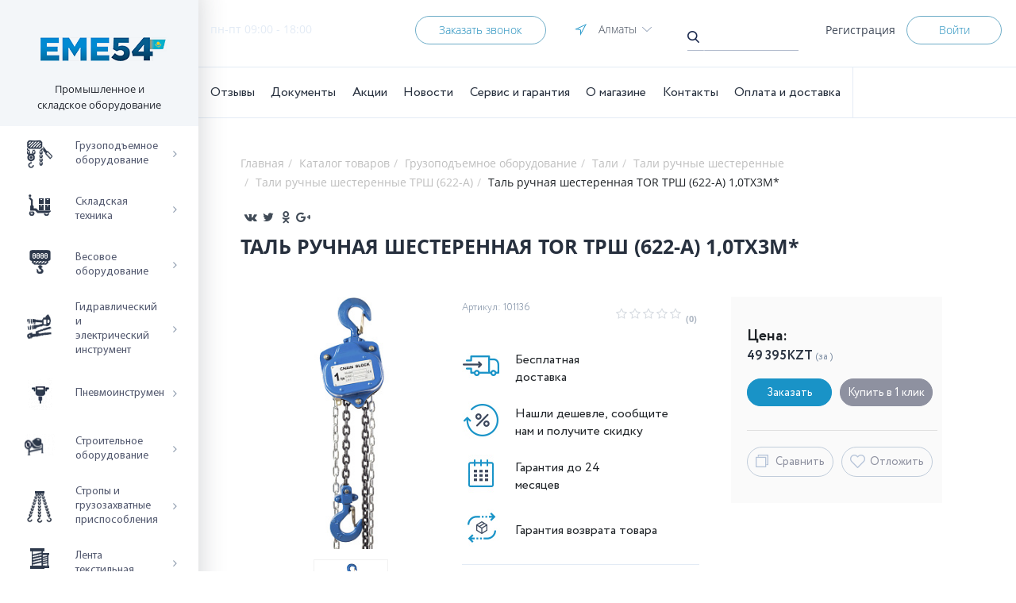

--- FILE ---
content_type: text/html; charset=UTF-8
request_url: https://eme54.kz/catalog/tali_ruchnye_shesterennye_trsh_622_a_1/tal_ruchnaya_shesterennaya_tor_trsh_622_a_1_0tkh3m_/
body_size: 50943
content:
<!DOCTYPE html>
<html lang="ru">
<head>
	<title>Таль ручная шестеренная TOR ТРШ (622-A) 1,0ТХ3М* купить с доставкой</title>

	<meta name="viewport" content="width=device-width, initial-scale=1.0">
	<link rel="apple-touch-icon" sizes="180x180" href="/apple-touch-icon.png">
	<link rel="icon" type="image/png" sizes="32x32" href="/favicon-32x32.png">
	<link rel="icon" type="image/png" sizes="16x16" href="/favicon-16x16.png">
	<link rel="manifest" href="/site.webmanifest">
	<link rel="mask-icon" href="/safari-pinned-tab.svg" color="#5bbad5">
	<meta name="msapplication-TileColor" content="#2b5797">
	<meta name="theme-color" content="#ffffff">
	<script async src="https://www.googletagmanager.com/gtag/js?id=UA-152047165-1"></script>
<script>
  window.dataLayer = window.dataLayer || [];
  function gtag(){dataLayer.push(arguments);}
  gtag('js', new Date());

  gtag('config', 'UA-152047165-1');
</script>
<script type="text/javascript" >
   (function(m,e,t,r,i,k,a){m[i]=m[i]||function(){(m[i].a=m[i].a||[]).push(arguments)};
   m[i].l=1*new Date();k=e.createElement(t),a=e.getElementsByTagName(t)[0],k.async=1,k.src=r,a.parentNode.insertBefore(k,a)})
   (window, document, "script", "https://mc.yandex.ru/metrika/tag.js", "ym");

   ym(56186218, "init", {
        clickmap:true,
        trackLinks:true,
        accurateTrackBounce:true,
        webvisor:true
   });
</script>
<noscript><div><img src="https://mc.yandex.ru/watch/56186218" style="position:absolute; left:-9999px;" alt="" /></div></noscript>
<meta http-equiv="Content-Type" content="text/html; charset=UTF-8" />
<meta name="robots" content="index, follow" />
<meta name="description" content="Таль ручная шестеренная TOR ТРШ (622-A) 1,0ТХ3М* в интернет-магазине EME54.KZ- описание, характеристики, фото, доставка, гарантия производителя. " />
<style type="text/css">.bx-composite-btn {background: url(/bitrix/images/main/composite/sprite-1x.png) no-repeat right 0 #e94524;border-radius: 15px;color: #fff !important;display: inline-block;line-height: 30px;font-family: "Helvetica Neue", Helvetica, Arial, sans-serif !important;font-size: 12px !important;font-weight: bold !important;height: 31px !important;padding: 0 42px 0 17px !important;vertical-align: middle !important;text-decoration: none !important;}@media screen   and (min-device-width: 1200px)   and (max-device-width: 1600px)   and (-webkit-min-device-pixel-ratio: 2)  and (min-resolution: 192dpi) {.bx-composite-btn {background-image: url(/bitrix/images/main/composite/sprite-2x.png);background-size: 42px 124px;}}.bx-composite-btn-fixed {position: absolute;top: -45px;right: 15px;z-index: 10;}.bx-btn-white {background-position: right 0;color: #fff !important;}.bx-btn-black {background-position: right -31px;color: #000 !important;}.bx-btn-red {background-position: right -62px;color: #555 !important;}.bx-btn-grey {background-position: right -93px;color: #657b89 !important;}.bx-btn-border {border: 1px solid #d4d4d4;height: 29px !important;line-height: 29px !important;}.bx-composite-loading {display: block;width: 40px;height: 40px;background: url(/bitrix/images/main/composite/loading.gif);}</style>
<script type="text/javascript" data-skip-moving="true">(function(w, d) {var v = w.frameCacheVars = {'CACHE_MODE':'HTMLCACHE','banner':{'url':'http://www.1c-bitrix.ru/composite/','text':'Быстро с 1С-Битрикс','bgcolor':'#E94524','style':'white'},'storageBlocks':[],'dynamicBlocks':{'bxpanel':'d41d8cd98f00','CkmczY':'81051bcc2cf1','modalcityup-a':'aa2e503f5c9a','personal-up':'832c71299f34','personal-up-mobile':'2e3225f9c704','main_cartarea':'d41d8cd98f00','CZ6ZUy':'81051bcc2cf1','review':'d41d8cd98f00','CxqOHg':'ac68b62abfd6','related':'d41d8cd98f00','2aYeHc':'d41d8cd98f00','yo6ELr':'d41d8cd98f00','dlay_cookie':'d41d8cd98f00'},'AUTO_UPDATE':true,'AUTO_UPDATE_TTL':'120','version':'2'};var inv = false;if (v.AUTO_UPDATE === false){if (v.AUTO_UPDATE_TTL && v.AUTO_UPDATE_TTL > 0){var lm = Date.parse(d.lastModified);if (!isNaN(lm)){var td = new Date().getTime();if ((lm + v.AUTO_UPDATE_TTL * 1000) >= td){w.frameRequestStart = false;w.preventAutoUpdate = true;return;}inv = true;}}else{w.frameRequestStart = false;w.preventAutoUpdate = true;return;}}var r = w.XMLHttpRequest ? new XMLHttpRequest() : (w.ActiveXObject ? new w.ActiveXObject("Microsoft.XMLHTTP") : null);if (!r) { return; }w.frameRequestStart = true;var m = v.CACHE_MODE; var l = w.location; var x = new Date().getTime();var q = "?bxrand=" + x + (l.search.length > 0 ? "&" + l.search.substring(1) : "");var u = l.protocol + "//" + l.host + l.pathname + q;r.open("GET", u, true);r.setRequestHeader("BX-ACTION-TYPE", "get_dynamic");r.setRequestHeader("X-Bitrix-Composite", "get_dynamic");r.setRequestHeader("BX-CACHE-MODE", m);r.setRequestHeader("BX-CACHE-BLOCKS", v.dynamicBlocks ? JSON.stringify(v.dynamicBlocks) : "");if (inv){r.setRequestHeader("BX-INVALIDATE-CACHE", "Y");}try { r.setRequestHeader("BX-REF", d.referrer || "");} catch(e) {}if (m === "APPCACHE"){r.setRequestHeader("BX-APPCACHE-PARAMS", JSON.stringify(v.PARAMS));r.setRequestHeader("BX-APPCACHE-URL", v.PAGE_URL ? v.PAGE_URL : "");}r.onreadystatechange = function() {if (r.readyState != 4) { return; }var a = r.getResponseHeader("BX-RAND");var b = w.BX && w.BX.frameCache ? w.BX.frameCache : false;if (a != x || !((r.status >= 200 && r.status < 300) || r.status === 304 || r.status === 1223 || r.status === 0)){var f = {error:true, reason:a!=x?"bad_rand":"bad_status", url:u, xhr:r, status:r.status};if (w.BX && w.BX.ready && b){BX.ready(function() {setTimeout(function(){BX.onCustomEvent("onFrameDataRequestFail", [f]);}, 0);});}w.frameRequestFail = f;return;}if (b){b.onFrameDataReceived(r.responseText);if (!w.frameUpdateInvoked){b.update(false);}w.frameUpdateInvoked = true;}else{w.frameDataString = r.responseText;}};r.send();var p = w.performance;if (p && p.addEventListener && p.getEntries && p.setResourceTimingBufferSize){var e = 'resourcetimingbufferfull';var h = function() {if (w.BX && w.BX.frameCache && w.BX.frameCache.frameDataInserted){p.removeEventListener(e, h);}else {p.setResourceTimingBufferSize(p.getEntries().length + 50);}};p.addEventListener(e, h);}})(window, document);</script>


<link href="/bitrix/js/ui/design-tokens/dist/ui.design-tokens.css?170453509125728" type="text/css"  rel="stylesheet" />
<link href="/bitrix/css/main/bootstrap.css?1573186441141508" type="text/css"  rel="stylesheet" />
<link href="/bitrix/css/main/themes/blue/style.css?1573186441386" type="text/css"  rel="stylesheet" />
<link href="/bitrix/js/ui/fonts/opensans/ui.font.opensans.css?16659859722555" type="text/css"  rel="stylesheet" />
<link href="/bitrix/js/main/popup/dist/main.popup.bundle.css?170452965529861" type="text/css"  rel="stylesheet" />
<link href="/local/templates/eme/components/bitrix/catalog.element/.default/themes/blue/style.css?15731864541064" type="text/css"  rel="stylesheet" />
<link href="/local/templates/eme/components/altop/catalog.comments/detail_review_v1908/style.css?15731864545178" type="text/css"  rel="stylesheet" />
<link href="/local/templates/eme/components/bitrix/system.auth.authorize/.default/style.css?1573186454893" type="text/css"  rel="stylesheet" />
<link href="/local/components/eme/credit/templates/credit/style.css?15731864542972" type="text/css"  rel="stylesheet" />
<link href="/local/templates/eme/components/bitrix/catalog.top/top_eme/section/style.css?15731864543816" type="text/css"  rel="stylesheet" />
<link href="/bitrix/components/dlay/cookienotice/templates/.default/style.css?16067115031511" type="text/css"  rel="stylesheet" />
<link href="/bitrix/panel/main/popup.css?170452952722696" type="text/css"  data-template-style="true"  rel="stylesheet" />
<link href="/local/templates/eme/css/bootstrap.min.css?1573186454144877" type="text/css"  data-template-style="true"  rel="stylesheet" />
<link href="/local/templates/eme/css/slick.css?15731864541776" type="text/css"  data-template-style="true"  rel="stylesheet" />
<link href="/local/templates/eme/css/jquery.fancybox.min.css?157318645414065" type="text/css"  data-template-style="true"  rel="stylesheet" />
<link href="/local/templates/eme/fonts/fonts.css?157318645420288" type="text/css"  data-template-style="true"  rel="stylesheet" />
<link href="/local/templates/eme/css/ml-stack-nav.min.css?15731864542274" type="text/css"  data-template-style="true"  rel="stylesheet" />
<link href="/local/templates/eme/css/ml-stack-nav-theme.min.css?15731864541557" type="text/css"  data-template-style="true"  rel="stylesheet" />
<link href="/local/templates/eme/css/styles.css?162269844747451" type="text/css"  data-template-style="true"  rel="stylesheet" />
<link href="/local/templates/eme/css/media.css?160439898515950" type="text/css"  data-template-style="true"  rel="stylesheet" />
<link href="/local/templates/eme/css/font-awesome.min.css?157318645431000" type="text/css"  data-template-style="true"  rel="stylesheet" />
<link href="/local/templates/eme/css/owl.carousel.min.css?15731864542936" type="text/css"  data-template-style="true"  rel="stylesheet" />
<link href="/local/templates/eme/css/fix.css?1668509703115726" type="text/css"  data-template-style="true"  rel="stylesheet" />
<link href="/local/templates/eme/components/arturgolubev/search.title/arturgolubev/style.css?162269836813727" type="text/css"  data-template-style="true"  rel="stylesheet" />
<link href="/local/templates/eme/styles.css?1679585978863" type="text/css"  data-template-style="true"  rel="stylesheet" />
<script>if(!window.BX)window.BX={};if(!window.BX.message)window.BX.message=function(mess){if(typeof mess==='object'){for(let i in mess) {BX.message[i]=mess[i];} return true;}};</script>
<script>(window.BX||top.BX).message({'JS_CORE_LOADING':'Загрузка...','JS_CORE_NO_DATA':'- Нет данных -','JS_CORE_WINDOW_CLOSE':'Закрыть','JS_CORE_WINDOW_EXPAND':'Развернуть','JS_CORE_WINDOW_NARROW':'Свернуть в окно','JS_CORE_WINDOW_SAVE':'Сохранить','JS_CORE_WINDOW_CANCEL':'Отменить','JS_CORE_WINDOW_CONTINUE':'Продолжить','JS_CORE_H':'ч','JS_CORE_M':'м','JS_CORE_S':'с','JSADM_AI_HIDE_EXTRA':'Скрыть лишние','JSADM_AI_ALL_NOTIF':'Показать все','JSADM_AUTH_REQ':'Требуется авторизация!','JS_CORE_WINDOW_AUTH':'Войти','JS_CORE_IMAGE_FULL':'Полный размер'});</script>

<script src="/bitrix/js/main/core/core.js?1708585036494198"></script>

<script>BX.Runtime.registerExtension({'name':'main.core','namespace':'BX','loaded':true});</script>
<script>BX.setJSList(['/bitrix/js/main/core/core_ajax.js','/bitrix/js/main/core/core_promise.js','/bitrix/js/main/polyfill/promise/js/promise.js','/bitrix/js/main/loadext/loadext.js','/bitrix/js/main/loadext/extension.js','/bitrix/js/main/polyfill/promise/js/promise.js','/bitrix/js/main/polyfill/find/js/find.js','/bitrix/js/main/polyfill/includes/js/includes.js','/bitrix/js/main/polyfill/matches/js/matches.js','/bitrix/js/ui/polyfill/closest/js/closest.js','/bitrix/js/main/polyfill/fill/main.polyfill.fill.js','/bitrix/js/main/polyfill/find/js/find.js','/bitrix/js/main/polyfill/matches/js/matches.js','/bitrix/js/main/polyfill/core/dist/polyfill.bundle.js','/bitrix/js/main/core/core.js','/bitrix/js/main/polyfill/intersectionobserver/js/intersectionobserver.js','/bitrix/js/main/lazyload/dist/lazyload.bundle.js','/bitrix/js/main/polyfill/core/dist/polyfill.bundle.js','/bitrix/js/main/parambag/dist/parambag.bundle.js']);
</script>
<script>BX.Runtime.registerExtension({'name':'ui.dexie','namespace':'BX.Dexie3','loaded':true});</script>
<script>BX.Runtime.registerExtension({'name':'ls','namespace':'window','loaded':true});</script>
<script>BX.Runtime.registerExtension({'name':'fx','namespace':'window','loaded':true});</script>
<script>BX.Runtime.registerExtension({'name':'fc','namespace':'window','loaded':true});</script>
<script>BX.Runtime.registerExtension({'name':'pull.protobuf','namespace':'BX','loaded':true});</script>
<script>BX.Runtime.registerExtension({'name':'rest.client','namespace':'window','loaded':true});</script>
<script>(window.BX||top.BX).message({'pull_server_enabled':'N','pull_config_timestamp':'0','pull_guest_mode':'N','pull_guest_user_id':'0'});(window.BX||top.BX).message({'PULL_OLD_REVISION':'Для продолжения корректной работы с сайтом необходимо перезагрузить страницу.'});</script>
<script>BX.Runtime.registerExtension({'name':'pull.client','namespace':'BX','loaded':true});</script>
<script>BX.Runtime.registerExtension({'name':'pull','namespace':'window','loaded':true});</script>
<script>BX.Runtime.registerExtension({'name':'jquery','namespace':'window','loaded':true});</script>
<script>BX.Runtime.registerExtension({'name':'ui.design-tokens','namespace':'window','loaded':true});</script>
<script>BX.Runtime.registerExtension({'name':'main.pageobject','namespace':'window','loaded':true});</script>
<script>(window.BX||top.BX).message({'JS_CORE_LOADING':'Загрузка...','JS_CORE_NO_DATA':'- Нет данных -','JS_CORE_WINDOW_CLOSE':'Закрыть','JS_CORE_WINDOW_EXPAND':'Развернуть','JS_CORE_WINDOW_NARROW':'Свернуть в окно','JS_CORE_WINDOW_SAVE':'Сохранить','JS_CORE_WINDOW_CANCEL':'Отменить','JS_CORE_WINDOW_CONTINUE':'Продолжить','JS_CORE_H':'ч','JS_CORE_M':'м','JS_CORE_S':'с','JSADM_AI_HIDE_EXTRA':'Скрыть лишние','JSADM_AI_ALL_NOTIF':'Показать все','JSADM_AUTH_REQ':'Требуется авторизация!','JS_CORE_WINDOW_AUTH':'Войти','JS_CORE_IMAGE_FULL':'Полный размер'});</script>
<script>BX.Runtime.registerExtension({'name':'window','namespace':'window','loaded':true});</script>
<script>BX.Runtime.registerExtension({'name':'ui.fonts.opensans','namespace':'window','loaded':true});</script>
<script>BX.Runtime.registerExtension({'name':'main.popup','namespace':'BX.Main','loaded':true});</script>
<script>BX.Runtime.registerExtension({'name':'popup','namespace':'window','loaded':true});</script>
<script>BX.Runtime.registerExtension({'name':'currency.currency-core','namespace':'BX.Currency','loaded':true});</script>
<script>BX.Runtime.registerExtension({'name':'currency','namespace':'window','loaded':true});</script>
<script>(window.BX||top.BX).message({'LANGUAGE_ID':'ru','FORMAT_DATE':'DD.MM.YYYY','FORMAT_DATETIME':'DD.MM.YYYY HH:MI:SS','COOKIE_PREFIX':'BITRIX_SM','SERVER_TZ_OFFSET':'10800','UTF_MODE':'Y','SITE_ID':'s1','SITE_DIR':'/'});</script>


<script src="/bitrix/js/ui/dexie/dist/dexie3.bundle.js?1704535073187520"></script>
<script src="/bitrix/js/main/core/core_ls.js?157318644010430"></script>
<script src="/bitrix/js/main/core/core_fx.js?157318644016888"></script>
<script src="/bitrix/js/main/core/core_frame_cache.js?170858502917037"></script>
<script src="/bitrix/js/pull/protobuf/protobuf.js?1656529744274055"></script>
<script src="/bitrix/js/pull/protobuf/model.js?165652974470928"></script>
<script src="/bitrix/js/rest/client/rest.client.js?165652977317414"></script>
<script src="/bitrix/js/pull/client/pull.client.js?170453502383427"></script>
<script src="/bitrix/js/main/jquery/jquery-1.12.4.min.js?166598592297163"></script>
<script src="/bitrix/js/main/pageobject/pageobject.js?1656529378864"></script>
<script src="/bitrix/js/main/core/core_window.js?170858502998766"></script>
<script src="/bitrix/js/main/popup/dist/main.popup.bundle.js?1708585029117034"></script>
<script src="/bitrix/js/currency/currency-core/dist/currency-core.bundle.js?17045294647014"></script>
<script src="/bitrix/js/currency/core_currency.js?16565295141141"></script>
<script type="text/javascript">
					(function () {
						"use strict";

						var counter = function ()
						{
							var cookie = (function (name) {
								var parts = ("; " + document.cookie).split("; " + name + "=");
								if (parts.length == 2) {
									try {return JSON.parse(decodeURIComponent(parts.pop().split(";").shift()));}
									catch (e) {}
								}
							})("BITRIX_CONVERSION_CONTEXT_s1");

							if (cookie && cookie.EXPIRE >= BX.message("SERVER_TIME"))
								return;

							var request = new XMLHttpRequest();
							request.open("POST", "/bitrix/tools/conversion/ajax_counter.php", true);
							request.setRequestHeader("Content-type", "application/x-www-form-urlencoded");
							request.send(
								"SITE_ID="+encodeURIComponent("s1")+
								"&sessid="+encodeURIComponent(BX.bitrix_sessid())+
								"&HTTP_REFERER="+encodeURIComponent(document.referrer)
							);
						};

						if (window.frameRequestStart === true)
							BX.addCustomEvent("onFrameDataReceived", counter);
						else
							BX.ready(counter);
					})();
				</script>
<link rel='canonical' content='https://eme54.kz/catalog/tali_ruchnye_shesterennye_trsh_622_a_1/tal_ruchnaya_shesterennaya_tor_trsh_622_a_1_0tkh3m_/' />
<meta property='og:title' content='Таль ручная шестеренная TOR ТРШ (622-A) 1,0ТХ3М*' />
<meta property='og:description' content='Таль ручная шестеренная TOR ТРШ &#40;622-A&#41; 1,0ТХ3М' />
<meta property='og:url' content='/catalog/tali_ruchnye_shesterennye_trsh_622_a_1/tal_ruchnaya_shesterennaya_tor_trsh_622_a_1_0tkh3m_/' />



<script src="/local/templates/eme/components/bitrix/menu/catalog_tree_fixed/script.js?1573186454173"></script>
<script src="/bitrix/components/arturgolubev/search.title/script.js?16264197379674"></script>
<script src="/local/templates/eme/components/arturgolubev/search.title/arturgolubev/script.js?162269774010408"></script>
<script src="/local/templates/eme/js/jquery-3.3.1.min.js?157318645486927"></script>
<script src="/local/templates/eme/js/jquery.imagemapster.min.js?157318645440444"></script>
<script src="/local/templates/eme/js/bootstrap.min.js?157318645448944"></script>
<script src="/local/templates/eme/js/slick.min.js?157318645442863"></script>
<script src="/local/templates/eme/js/jquery.fancybox.min.js?157318645461486"></script>
<script src="/local/templates/eme/js/main_map.js?15731864544174"></script>
<script src="/local/templates/eme/js/ml-stack-nav.js?15731864546687"></script>
<script src="/local/templates/eme/js/jquery.form.min.js?157318645415248"></script>
<script src="/local/templates/eme/js/inputmask.bundle.min.js?1573186454119039"></script>
<script src="/local/templates/eme/js/owl.carousel.min.js?157318645442766"></script>
<script src="/local/templates/eme/js/scripts.js?158711432920092"></script>
<script src="/local/templates/eme/components/bitrix/catalog.item/itemprice_eme/script.js?157353729664236"></script>
<script src="/local/templates/eme/components/bitrix/catalog.element/.default/script.js?158279831988082"></script>
<script src="/local/templates/eme/components/altop/catalog.comments/detail_review_v1908/script.js?1573186454860"></script>
<script src="/local/templates/eme/components/bitrix/catalog.top/top_eme/section/script.js?15731864545324"></script>
<script src="/local/components/eme/bigdata.products.list/templates/.default/script.js?15731864543194"></script>
<script src="/bitrix/components/dlay/cookienotice/templates/.default/script.js?1602840335480"></script>
<script type="text/javascript">var _ba = _ba || []; _ba.push(["aid", "7689e0c86fe1e7c4998d06f39ea89a1b"]); _ba.push(["host", "eme54.kz"]); _ba.push(["ad[ct][item]", "[base64]"]);_ba.push(["ad[ct][user_id]", function(){return BX.message("USER_ID") ? BX.message("USER_ID") : 0;}]);_ba.push(["ad[ct][recommendation]", function() {var rcmId = "";var cookieValue = BX.getCookie("BITRIX_SM_RCM_PRODUCT_LOG");var productId = 60247;var cItems = [];var cItem;if (cookieValue){cItems = cookieValue.split(".");}var i = cItems.length;while (i--){cItem = cItems[i].split("-");if (cItem[0] == productId){rcmId = cItem[1];break;}}return rcmId;}]);_ba.push(["ad[ct][v]", "2"]);(function() {var ba = document.createElement("script"); ba.type = "text/javascript"; ba.async = true;ba.src = (document.location.protocol == "https:" ? "https://" : "http://") + "bitrix.info/ba.js";var s = document.getElementsByTagName("script")[0];s.parentNode.insertBefore(ba, s);})();</script>


<meta name="google-site-verification" content="pzRtuBu_R5qVpwRWBaPjM-Ifa1e1Kg_OXs4cOFRNVgA" />
<meta name="google-site-verification" content="Nfz5hQ2ooLaliXcEngju2gbpmctQ4_aj0TQ1LsZfTbI" />
<meta name="yandex-verification" content="36aab9f430a9c4b3" />
<meta name="yandex-verification" content="c7799d999c5d3ab8" />
	<!-- Google Tag Manager -->
	<script>(function(w,d,s,l,i){w[l]=w[l]||[];w[l].push({'gtm.start':
				new Date().getTime(),event:'gtm.js'});var f=d.getElementsByTagName(s)[0],
				j=d.createElement(s),dl=l!='dataLayer'?'&l='+l:'';j.async=true;j.src=
				'https://www.googletagmanager.com/gtm.js?id='+i+dl;f.parentNode.insertBefore(j,f);
		})(window,document,'script','dataLayer','GTM-KZ7C4JC');</script>
	<!-- End Google Tag Manager -->
</head>

<body itemscope itemtype="http://schema.org/WebPage" class="body-inner">

	<!-- Google Tag Manager (noscript) -->
	<noscript><iframe src="https://www.googletagmanager.com/ns.html?id=GTM-KZ7C4JC"
					  height="0" width="0" style="display:none;visibility:hidden"></iframe></noscript>
	<!-- End Google Tag Manager (noscript) -->
<div class="body__wrapper">
	<aside class="">
  	<div class="logo-section">
  		<a href="/" alt = "Промышленное и складское оборудование" >		<img src="/upload/img/about/logo159-min.png" alt = "Промышленное и складское оборудование" class="eme54by_logo">
		</a>  		<span>Промышленное и складское оборудование</span>
  	</div>
	<div class="navstyle"></div>
  	

<nav class="catalog-menu ml-stack-nav js-ml-stack-nav">
  	<ul class="ml-stack-nav__menu">
					
								<li class="parent ml-stack-nav__item ">
						<div class="ml-stack-nav__item-inner">
							<a href="/catalog/gruzopodemnoe_oborudovanie/" data-href="/catalog/gruzopodemnoe_oborudovanie/">
																	<span class="img-wrapper"><img src="/upload/uf/a71/left-menu-icon1.png" alt=""></span>
																<span class="menu-text">Грузоподъемное оборудование</span><button class="ml-stack-nav__next js-ml-stack-nav-next" type="button" title="">→</button>
							</a>
						</div>
						
						<ul class="ml-stack-nav__menu">
							<li class="ml-stack-nav__item">
															</li>
					
			
			
					
								<li class="parent ml-stack-nav__item ">
						<div class="ml-stack-nav__item-inner">
							<a href="/catalog/tali/" data-href="/catalog/tali/">
																	<span class="img-wrapper"><img src="/upload/resize_cache/iblock/4db/40_40_1/174a7bfe-3e1b-11e8-9a63-0cc47a4f15fe_50c2b754-67db-11e8-9a63-0cc47a4f15fe.jpeg" alt=""></span>
																<span class="menu-text">Тали</span><button class="ml-stack-nav__next js-ml-stack-nav-next" type="button" title="">→</button>
							</a>
						</div>
						
						<ul class="ml-stack-nav__menu">
							<li class="ml-stack-nav__item">
															</li>
					
			
			
					
								<li class="parent ml-stack-nav__item selected">
						<div class="ml-stack-nav__item-inner">
							<a href="/catalog/tali_elektricheskie_kanatnye/" data-href="/catalog/tali_elektricheskie_kanatnye/">
																	<span class="img-wrapper"><img src="/upload/resize_cache/iblock/fe3/40_40_1/8b3c2d2b-9b04-11e6-9a02-00155defec04_03afea06-3edb-11e8-9a63-0cc47a4f15fe.jpeg" alt=""></span>
																<span class="menu-text">Тали электрические канатные</span><button class="ml-stack-nav__next js-ml-stack-nav-next" type="button" title="">→</button>
							</a>
						</div>
						
						<ul class="ml-stack-nav__menu">
							<li class="ml-stack-nav__item">
															</li>
					
			
			
					
			
										<li class="ml-stack-nav__item">
							<a href="/catalog/bytovye/">
																<span class="menu-text">Бытовые</span>
							</a>
						</li>
				
			
			
					
			
										<li class="ml-stack-nav__item">
							<a href="/catalog/shtangi_dlya_krepleniya_tali/">
																<span class="menu-text">Штанги для крепления тали</span>
							</a>
						</li>
				
			
			
					
			
										<li class="ml-stack-nav__item">
							<a href="/catalog/ogranichiteli_gruzopodemnosti_dlya_taley_elektricheskikh/">
																<span class="menu-text">Ограничители грузоподъемности для талей электрических</span>
							</a>
						</li>
				
			
			
					
			
										<li class="ml-stack-nav__item">
							<a href="/catalog/promyshlennye/">
																<span class="menu-text">Промышленные</span>
							</a>
						</li>
				
			
			
					
			
										<li class="ml-stack-nav__item">
							<a href="/catalog/zapchasti_dlya_taley_elektricheskikh/">
																<span class="menu-text">Запчасти для талей электрических</span>
							</a>
						</li>
				
			
			
									</ul></li>			
								<li class="parent ml-stack-nav__item selected">
						<div class="ml-stack-nav__item-inner">
							<a href="/catalog/tali_elektricheskie_tsepnye/" data-href="/catalog/tali_elektricheskie_tsepnye/">
																	<span class="img-wrapper"><img src="/upload/resize_cache/iblock/691/40_40_1/174a7bfd-3e1b-11e8-9a63-0cc47a4f15fe_03afea04-3edb-11e8-9a63-0cc47a4f15fe.jpeg" alt=""></span>
																<span class="menu-text">Тали электрические цепные</span><button class="ml-stack-nav__next js-ml-stack-nav-next" type="button" title="">→</button>
							</a>
						</div>
						
						<ul class="ml-stack-nav__menu">
							<li class="ml-stack-nav__item">
															</li>
					
			
			
					
			
										<li class="ml-stack-nav__item">
							<a href="/catalog/promyshlennye_1/">
																<span class="menu-text">Промышленные</span>
							</a>
						</li>
				
			
			
									</ul></li>			
								<li class="parent ml-stack-nav__item ">
						<div class="ml-stack-nav__item-inner">
							<a href="/catalog/tali_ruchnye_shesterennye/" data-href="/catalog/tali_ruchnye_shesterennye/">
																	<span class="img-wrapper"><img src="/upload/resize_cache/iblock/280/40_40_1/8b3c2d29-9b04-11e6-9a02-00155defec04_e344d81c-0ddb-11e7-80a6-0cc47a4f15ff.jpeg" alt=""></span>
																<span class="menu-text">Тали ручные шестеренные</span><button class="ml-stack-nav__next js-ml-stack-nav-next" type="button" title="">→</button>
							</a>
						</div>
						
						<ul class="ml-stack-nav__menu">
							<li class="ml-stack-nav__item">
															</li>
					
			
			
					
			
										<li class="ml-stack-nav__item">
							<a href="/catalog/tali_ruchnye_peredvizhnye_vzryvobezopasnye_trshbp_pr_va_rf/">
																<span class="menu-text">Тали ручные передвижные взрывобезопасные ТРШБп (пр-ва РФ)</span>
							</a>
						</li>
				
			
			
					
			
										<li class="ml-stack-nav__item">
							<a href="/catalog/tali_ruchnye_statsionarnye_vzryvobezopasnye_trshsp_pr_va_rf/">
																<span class="menu-text">Тали ручные стационарные взрывобезопасные ТРШСп (пр-ва РФ)</span>
							</a>
						</li>
				
			
			
					
			
										<li class="ml-stack-nav__item">
							<a href="/catalog/tali_ruchnye_shesterennye_trsh_s/">
																<span class="menu-text">Тали ручные шестеренные ТРШ (С)</span>
							</a>
						</li>
				
			
			
					
			
										<li class="ml-stack-nav__item">
							<a href="/catalog/tali_ruchnye_shesterennye_trsh_622_a_1/">
																<span class="menu-text">Тали ручные шестеренные ТРШ (622-A)</span>
							</a>
						</li>
				
			
			
					
			
										<li class="ml-stack-nav__item">
							<a href="/catalog/tali_ruchnye_shesterennye_trsh_hs_z_/">
																<span class="menu-text">Тали ручные шестеренные ТРШ (HS-Z)	</span>
							</a>
						</li>
				
			
			
					
			
										<li class="ml-stack-nav__item">
							<a href="/catalog/tali_ruchnye_shesterennye_trsh_hsz_v/">
																<span class="menu-text">Тали ручные шестеренные ТРШ (HSZ-V)</span>
							</a>
						</li>
				
			
			
									</ul></li>			
								<li class="parent ml-stack-nav__item selected">
						<div class="ml-stack-nav__item-inner">
							<a href="/catalog/tali_ruchnye_chervyachnye/" data-href="/catalog/tali_ruchnye_chervyachnye/">
																	<span class="img-wrapper"><img src="/upload/resize_cache/iblock/488/40_40_1/8b3c2d20-9b04-11e6-9a02-00155defec04_e8bfc4f5-f141-11e6-a979-0cc47ad90504.jpeg" alt=""></span>
																<span class="menu-text">Тали ручные червячные</span><button class="ml-stack-nav__next js-ml-stack-nav-next" type="button" title="">→</button>
							</a>
						</div>
						
						<ul class="ml-stack-nav__menu">
							<li class="ml-stack-nav__item">
															</li>
					
			
			
					
			
										<li class="ml-stack-nav__item">
							<a href="/catalog/tali_ruchnye_chervyachnye_peredvizhnye/">
																<span class="menu-text">Тали ручные червячные передвижные</span>
							</a>
						</li>
				
			
			
					
			
										<li class="ml-stack-nav__item">
							<a href="/catalog/tali_ruchnye_chervyachnye_peredvizhnye_vzryvobezopasnye/">
																<span class="menu-text">Тали ручные червячные передвижные взрывобезопасные</span>
							</a>
						</li>
				
			
			
					
			
										<li class="ml-stack-nav__item">
							<a href="/catalog/tali_ruchnye_chervyachnye_statsionarnye/">
																<span class="menu-text">Тали ручные червячные стационарные</span>
							</a>
						</li>
				
			
			
					
			
										<li class="ml-stack-nav__item">
							<a href="/catalog/tali_ruchnye_chervyachnye_statsionarnye_vzryvobezopasnye/">
																<span class="menu-text">Тали ручные червячные стационарные взрывобезопасные</span>
							</a>
						</li>
				
			
			
									</ul></li>			
			
										<li class="ml-stack-nav__item">
							<a href="/catalog/tali_ruchnye_rychazhnye_1/">
																													<span class="img-wrapper"><img src="/upload/resize_cache/iblock/590/40_40_1/8a78856c-8bb1-11e2-acdd-50e54942c94a_0618a313-c8d4-11e6-85b2-0cc47ad90504.jpeg" alt=""></span>
																										<span class="menu-text">Тали ручные рычажные</span>
							</a>
						</li>
				
			
			
									</ul></li>			
								<li class="parent ml-stack-nav__item selected">
						<div class="ml-stack-nav__item-inner">
							<a href="/catalog/telezhki_dlya_taley/" data-href="/catalog/telezhki_dlya_taley/">
																	<span class="img-wrapper"><img src="/upload/resize_cache/iblock/8df/40_40_1/8b3c2d22-9b04-11e6-9a02-00155defec04_e0f634f6-0fe0-11e7-80a6-0cc47a4f15ff.jpeg" alt=""></span>
																<span class="menu-text">Тележки для талей</span><button class="ml-stack-nav__next js-ml-stack-nav-next" type="button" title="">→</button>
							</a>
						</div>
						
						<ul class="ml-stack-nav__menu">
							<li class="ml-stack-nav__item">
															</li>
					
			
			
					
			
										<li class="ml-stack-nav__item">
							<a href="/catalog/mekhanizm_peredvizheniya_tali_ruchnoy_koshka/">
																													<span class="img-wrapper"><img src="/upload/resize_cache/iblock/c86/40_40_1/8a78856e-8bb1-11e2-acdd-50e54942c94a_ea791416-0fee-11e7-80a6-0cc47a4f15ff.jpeg" alt=""></span>
																										<span class="menu-text">Механизм передвижения тали ручной (кошка)</span>
							</a>
						</li>
				
			
			
					
			
										<li class="ml-stack-nav__item">
							<a href="/catalog/telezhki_k_tali_modeli_ra_telezhki_dlya_vorot/">
																													<span class="img-wrapper"><img src="/upload/resize_cache/iblock/ad3/40_40_1/8a788570-8bb1-11e2-acdd-50e54942c94a_0618a320-c8d4-11e6-85b2-0cc47ad90504.jpeg" alt=""></span>
																										<span class="menu-text">Тележки к тали модели РА (тележки для ворот)</span>
							</a>
						</li>
				
			
			
					
			
										<li class="ml-stack-nav__item">
							<a href="/catalog/telezhki_k_tali_modeli_cd_telezhki_dlya_vorot/">
																													<span class="img-wrapper"><img src="/upload/resize_cache/iblock/e63/40_40_1/8a788574-8bb1-11e2-acdd-50e54942c94a_0618a322-c8d4-11e6-85b2-0cc47ad90504.jpeg" alt=""></span>
																										<span class="menu-text">Тележки к тали модели CD (тележки для ворот)</span>
							</a>
						</li>
				
			
			
					
			
										<li class="ml-stack-nav__item">
							<a href="/catalog/telezhki_sharnirnye/">
																													<span class="img-wrapper"><img src="/upload/resize_cache/iblock/26a/6b7a023wcdu1r75gysu8fhzbjd6jb4b5/40_40_1/rut.jpg" alt=""></span>
																										<span class="menu-text">Тележки шарнирные</span>
							</a>
						</li>
				
			
			
					
			
										<li class="ml-stack-nav__item">
							<a href="/catalog/telezhki_elektricheskie_dlya_taley_dhp_/">
																													<span class="img-wrapper"><img src="/upload/resize_cache/iblock/1d4/c5cgwlkfhrkdjkp9srqhu6qo3yxs352n/40_40_1/teltal.jpeg" alt=""></span>
																										<span class="menu-text">Тележки электрические для талей DHP	</span>
							</a>
						</li>
				
			
			
					
			
										<li class="ml-stack-nav__item">
							<a href="/catalog/telezhki_elektricheskie_dlya_taley_yt_td_/">
																													<span class="img-wrapper"><img src="/upload/resize_cache/iblock/a61/pfjkvrx7w2tyiq81skrg90v2rybk2el2/40_40_1/teltal.jpeg" alt=""></span>
																										<span class="menu-text">Тележки электрические для талей YT-TD	</span>
							</a>
						</li>
				
			
			
									</ul></li>			
								<li class="parent ml-stack-nav__item selected">
						<div class="ml-stack-nav__item-inner">
							<a href="/catalog/lebedki/" data-href="/catalog/lebedki/">
																	<span class="img-wrapper"><img src="/upload/resize_cache/iblock/650/40_40_1/e255377c-300b-11e3-afc3-50e54942c94a_ff53db35-f25a-11e6-a9cb-0cc47ad90504.jpeg" alt=""></span>
																<span class="menu-text">Лебедки</span><button class="ml-stack-nav__next js-ml-stack-nav-next" type="button" title="">→</button>
							</a>
						</div>
						
						<ul class="ml-stack-nav__menu">
							<li class="ml-stack-nav__item">
															</li>
					
			
			
					
								<li class="parent ml-stack-nav__item selected">
						<div class="ml-stack-nav__item-inner">
							<a href="/catalog/lebedki_ruchnye_rychazhnye/" data-href="/catalog/lebedki_ruchnye_rychazhnye/">
																	<span class="img-wrapper"><img src="/upload/resize_cache/iblock/896/40_40_1/ed87a63f-9b27-11e6-9a02-00155defec04_1ece351e-f1f7-11e6-a9cb-0cc47ad90504.jpeg" alt=""></span>
																<span class="menu-text">Лебедки ручные рычажные</span><button class="ml-stack-nav__next js-ml-stack-nav-next" type="button" title="">→</button>
							</a>
						</div>
						
						<ul class="ml-stack-nav__menu">
							<li class="ml-stack-nav__item">
															</li>
					
			
			
					
			
										<li class="ml-stack-nav__item">
							<a href="/catalog/lebedki_ruchnye_rychazhnye_trosovye_mekhanizmy_tyagovye_montazhnye_mtm/">
																<span class="menu-text">Лебедки ручные рычажные тросовые (механизмы тяговые монтажные - МТМ)</span>
							</a>
						</li>
				
			
			
					
			
										<li class="ml-stack-nav__item">
							<a href="/catalog/lebedki_ruchnye_rychazhnye_trosovye_garazhnye/">
																<span class="menu-text">Лебедки ручные рычажные тросовые гаражные</span>
							</a>
						</li>
				
			
			
					
			
										<li class="ml-stack-nav__item">
							<a href="/catalog/lebedki_ruchnye_rychazhnye_trosovye_modeli_lr/">
																<span class="menu-text">Лебедки ручные рычажные тросовые модели ЛР</span>
							</a>
						</li>
				
			
			
									</ul></li>			
								<li class="parent ml-stack-nav__item selected">
						<div class="ml-stack-nav__item-inner">
							<a href="/catalog/lebedki_ruchnye_barabannye/" data-href="/catalog/lebedki_ruchnye_barabannye/">
																	<span class="img-wrapper"><img src="/upload/resize_cache/iblock/f6e/40_40_1/ed87a640-9b27-11e6-9a02-00155defec04_1ece351c-f1f7-11e6-a9cb-0cc47ad90504.jpeg" alt=""></span>
																<span class="menu-text">Лебедки ручные барабанные</span><button class="ml-stack-nav__next js-ml-stack-nav-next" type="button" title="">→</button>
							</a>
						</div>
						
						<ul class="ml-stack-nav__menu">
							<li class="ml-stack-nav__item">
															</li>
					
			
			
					
			
										<li class="ml-stack-nav__item">
							<a href="/catalog/lebedki_ruchnye_barabannye_modeli_bhw/">
																<span class="menu-text">Лебедки ручные барабанные модели BHW</span>
							</a>
						</li>
				
			
			
					
			
										<li class="ml-stack-nav__item">
							<a href="/catalog/lebedki_ruchnye_barabannye_modeli_fd/">
																<span class="menu-text">Лебедки ручные барабанные модели FD</span>
							</a>
						</li>
				
			
			
					
			
										<li class="ml-stack-nav__item">
							<a href="/catalog/lebedki_ruchnye_barabannye_modeli_gr/">
																<span class="menu-text">Лебедки ручные барабанные модели GR</span>
							</a>
						</li>
				
			
			
					
			
										<li class="ml-stack-nav__item">
							<a href="/catalog/lebedki_ruchnye_barabannye_modeli_jhw/">
																<span class="menu-text">Лебедки ручные барабанные модели JHW</span>
							</a>
						</li>
				
			
			
					
			
										<li class="ml-stack-nav__item">
							<a href="/catalog/lebedki_ruchnye_barabannye_modeli_lhw/">
																<span class="menu-text">Лебедки ручные барабанные модели LHW</span>
							</a>
						</li>
				
			
			
					
			
										<li class="ml-stack-nav__item">
							<a href="/catalog/lebedki_ruchnye_barabannye_modeli_lhw_c_lentoy/">
																<span class="menu-text">Лебедки ручные барабанные модели LHW c лентой</span>
							</a>
						</li>
				
			
			
					
			
										<li class="ml-stack-nav__item">
							<a href="/catalog/lebedki_ruchnye_barabannye_modeli_tl/">
																<span class="menu-text">Лебедки ручные барабанные модели ТЛ</span>
							</a>
						</li>
				
			
			
					
			
										<li class="ml-stack-nav__item">
							<a href="/catalog/lebedki_ruchnye_barabannye_lr/">
																<span class="menu-text">Лебедки ручные барабанные ЛР</span>
							</a>
						</li>
				
			
			
									</ul></li>			
			
										<li class="ml-stack-nav__item">
							<a href="/catalog/avtomobilnye_lebedki/">
																													<span class="img-wrapper"><img src="/upload/resize_cache/iblock/f5f/40_40_1/ed87a641-9b27-11e6-9a02-00155defec04_1ece3518-f1f7-11e6-a9cb-0cc47ad90504.jpeg" alt=""></span>
																										<span class="menu-text">Автомобильные лебедки</span>
							</a>
						</li>
				
			
			
					
								<li class="parent ml-stack-nav__item selected">
						<div class="ml-stack-nav__item-inner">
							<a href="/catalog/lebedki_ruchnye_chervyachnye/" data-href="/catalog/lebedki_ruchnye_chervyachnye/">
																	<span class="img-wrapper"><img src="/upload/resize_cache/iblock/9d4/40_40_1/c17a3ef4-3edc-11e8-9a63-0cc47a4f15fe_fc580fc9-54dc-11e8-9a63-0cc47a4f15fe.jpeg" alt=""></span>
																<span class="menu-text">Лебедки ручные червячные</span><button class="ml-stack-nav__next js-ml-stack-nav-next" type="button" title="">→</button>
							</a>
						</div>
						
						<ul class="ml-stack-nav__menu">
							<li class="ml-stack-nav__item">
															</li>
					
			
			
					
			
										<li class="ml-stack-nav__item">
							<a href="/catalog/lebedki_ruchnye_chervyachnye_modeli_vs/">
																<span class="menu-text">Лебедки ручные червячные модели VS</span>
							</a>
						</li>
				
			
			
					
			
										<li class="ml-stack-nav__item">
							<a href="/catalog/lebedki_ruchnye_chervyachnye_lch/">
																<span class="menu-text">Лебедки ручные червячные ЛЧ</span>
							</a>
						</li>
				
			
			
									</ul></li>			
								<li class="parent ml-stack-nav__item selected">
						<div class="ml-stack-nav__item-inner">
							<a href="/catalog/lebedki_elektricheskie/" data-href="/catalog/lebedki_elektricheskie/">
																	<span class="img-wrapper"><img src="/upload/resize_cache/iblock/4e3/40_40_1/ed87a642-9b27-11e6-9a02-00155defec04_1ece3520-f1f7-11e6-a9cb-0cc47ad90504.jpeg" alt=""></span>
																<span class="menu-text">Лебедки электрические</span><button class="ml-stack-nav__next js-ml-stack-nav-next" type="button" title="">→</button>
							</a>
						</div>
						
						<ul class="ml-stack-nav__menu">
							<li class="ml-stack-nav__item">
															</li>
					
			
			
					
			
										<li class="ml-stack-nav__item">
							<a href="/catalog/lebedki_elektricheskie_perenosnye_tipa_warn_pullzall_model_sq/">
																<span class="menu-text">Лебедки электрические переносные типа Warn PullzAll (модель SQ)</span>
							</a>
						</li>
				
			
			
					
			
										<li class="ml-stack-nav__item">
							<a href="/catalog/lebedki_elektricheskie_modeli_kcd/">
																<span class="menu-text">Лебедки электрические модели KCD</span>
							</a>
						</li>
				
			
			
					
			
										<li class="ml-stack-nav__item">
							<a href="/catalog/lebedki_elektricheskie_modeli_kdj/">
																<span class="menu-text">Лебедки электрические модели KDJ</span>
							</a>
						</li>
				
			
			
					
			
										<li class="ml-stack-nav__item">
							<a href="/catalog/lebedki_elektricheskie_modeli_jm/">
																<span class="menu-text">Лебедки электрические модели JM</span>
							</a>
						</li>
				
			
			
					
			
										<li class="ml-stack-nav__item">
							<a href="/catalog/lebedki_elektricheskie_modeli_lm/">
																<span class="menu-text">Лебедки электрические модели ЛМ</span>
							</a>
						</li>
				
			
			
									</ul></li>			
								<li class="parent ml-stack-nav__item selected">
						<div class="ml-stack-nav__item-inner">
							<a href="/catalog/kanaty_dlya_lebedok/" data-href="/catalog/kanaty_dlya_lebedok/">
																	<span class="img-wrapper"><img src="/upload/resize_cache/iblock/8b1/ap0aubqjpvdh24kt8m9sg4hq0pmf13e6/40_40_1/bgnjh.jpeg" alt=""></span>
																<span class="menu-text">Канаты для лебедок</span><button class="ml-stack-nav__next js-ml-stack-nav-next" type="button" title="">→</button>
							</a>
						</div>
						
						<ul class="ml-stack-nav__menu">
							<li class="ml-stack-nav__item">
															</li>
					
			
			
					
			
										<li class="ml-stack-nav__item">
							<a href="/catalog/kanaty_dlya_lebedok_mtm/">
																<span class="menu-text">Канаты для лебедок MTM</span>
							</a>
						</li>
				
			
			
					
			
										<li class="ml-stack-nav__item">
							<a href="/catalog/kanaty_dlya_lebedok_elektricheskikh/">
																<span class="menu-text">Канаты для лебедок электрических</span>
							</a>
						</li>
				
			
			
									</ul></li></ul></li>			
								<li class="parent ml-stack-nav__item selected">
						<div class="ml-stack-nav__item-inner">
							<a href="/catalog/domkraty/" data-href="/catalog/domkraty/">
																	<span class="img-wrapper"><img src="/upload/resize_cache/iblock/e97/40_40_1/e255377d-300b-11e3-afc3-50e54942c94a_ff53db33-f25a-11e6-a9cb-0cc47ad90504.jpeg" alt=""></span>
																<span class="menu-text">Домкраты</span><button class="ml-stack-nav__next js-ml-stack-nav-next" type="button" title="">→</button>
							</a>
						</div>
						
						<ul class="ml-stack-nav__menu">
							<li class="ml-stack-nav__item">
															</li>
					
			
			
					
								<li class="parent ml-stack-nav__item selected">
						<div class="ml-stack-nav__item-inner">
							<a href="/catalog/domkraty_gidravlicheskie/" data-href="/catalog/domkraty_gidravlicheskie/">
																	<span class="img-wrapper"><img src="/upload/resize_cache/iblock/077/40_40_1/ea80085a-9b85-11e6-9a02-00155defec04_1ece3525-f1f7-11e6-a9cb-0cc47ad90504.jpeg" alt=""></span>
																<span class="menu-text">Домкраты гидравлические</span><button class="ml-stack-nav__next js-ml-stack-nav-next" type="button" title="">→</button>
							</a>
						</div>
						
						<ul class="ml-stack-nav__menu">
							<li class="ml-stack-nav__item">
															</li>
					
			
			
					
			
										<li class="ml-stack-nav__item">
							<a href="/catalog/domkraty_gidravlicheskie_butylochnye/">
																<span class="menu-text">Домкраты гидравлические бутылочные</span>
							</a>
						</li>
				
			
			
					
			
										<li class="ml-stack-nav__item">
							<a href="/catalog/domkraty_gidravlicheskie_teleskopicheskie/">
																<span class="menu-text">Домкраты гидравлические телескопические</span>
							</a>
						</li>
				
			
			
					
			
										<li class="ml-stack-nav__item">
							<a href="/catalog/domkraty_gidravlicheskie_s_lapoy/">
																<span class="menu-text">Домкраты гидравлические с лапой</span>
							</a>
						</li>
				
			
			
					
			
										<li class="ml-stack-nav__item">
							<a href="/catalog/domkraty_pnevmogidravlicheskie/">
																<span class="menu-text">Домкраты пневмогидравлические</span>
							</a>
						</li>
				
			
			
					
			
										<li class="ml-stack-nav__item">
							<a href="/catalog/domkraty_pnevmogidravlicheskie_s_lapoy/">
																<span class="menu-text">Домкраты пневмогидравлические с лапой</span>
							</a>
						</li>
				
			
			
					
			
										<li class="ml-stack-nav__item">
							<a href="/catalog/domkraty_gidravlicheskie_nizkie/">
																<span class="menu-text">Домкраты гидравлические низкие</span>
							</a>
						</li>
				
			
			
					
			
										<li class="ml-stack-nav__item">
							<a href="/catalog/domkraty_gidravlicheskie_putevye/">
																<span class="menu-text">Домкраты гидравлические путевые</span>
							</a>
						</li>
				
			
			
					
			
										<li class="ml-stack-nav__item">
							<a href="/catalog/domkraty_gidravlicheskie_du_odnostoronnie_vynosnoy_nasos/">
																<span class="menu-text">Домкраты гидравлические ДУ односторонние (выносной насос)</span>
							</a>
						</li>
				
			
			
					
			
										<li class="ml-stack-nav__item">
							<a href="/catalog/domkraty_gidravlicheskie_du_dvustoronnie_vynosnoy_nasos/">
																<span class="menu-text">Домкраты гидравлические ДУ двусторонние (выносной насос)</span>
							</a>
						</li>
				
			
			
					
			
										<li class="ml-stack-nav__item">
							<a href="/catalog/domkraty_gidravlicheskie_s_fiksiruyushchey_gaykoy/">
																<span class="menu-text">Домкраты гидравлические с фиксирующей гайкой</span>
							</a>
						</li>
				
			
			
					
			
										<li class="ml-stack-nav__item">
							<a href="/catalog/domkraty_gidravlicheskie_alyuminievye/">
																<span class="menu-text">Домкраты гидравлические алюминиевые</span>
							</a>
						</li>
				
			
			
					
			
										<li class="ml-stack-nav__item">
							<a href="/catalog/domkraty_gidravlicheskie_du_c_polym_shtokom/">
																<span class="menu-text">Домкраты гидравлические ДУ c полым штоком</span>
							</a>
						</li>
				
			
			
									</ul></li>			
								<li class="parent ml-stack-nav__item selected">
						<div class="ml-stack-nav__item-inner">
							<a href="/catalog/domkraty_reechnye/" data-href="/catalog/domkraty_reechnye/">
																	<span class="img-wrapper"><img src="/upload/resize_cache/iblock/f0d/40_40_1/ea800859-9b85-11e6-9a02-00155defec04_1ece3529-f1f7-11e6-a9cb-0cc47ad90504.jpeg" alt=""></span>
																<span class="menu-text">Домкраты реечные</span><button class="ml-stack-nav__next js-ml-stack-nav-next" type="button" title="">→</button>
							</a>
						</div>
						
						<ul class="ml-stack-nav__menu">
							<li class="ml-stack-nav__item">
															</li>
					
			
			
					
			
										<li class="ml-stack-nav__item">
							<a href="/catalog/domkraty_reechnye_modeli_sjm/">
																<span class="menu-text">Домкраты реечные модели SJM</span>
							</a>
						</li>
				
			
			
					
			
										<li class="ml-stack-nav__item">
							<a href="/catalog/domkraty_reechnye_modeli_sj_a_s_reguliruemym_podemom_lapy/">
																<span class="menu-text">Домкраты реечные модели SJ-A с регулируемым подъемом лапы</span>
							</a>
						</li>
				
			
			
					
			
										<li class="ml-stack-nav__item">
							<a href="/catalog/domkraty_reechnye_modeli_sj_w_c_kolesom/">
																<span class="menu-text">Домкраты реечные модели SJ-W c колесом</span>
							</a>
						</li>
				
			
			
					
			
										<li class="ml-stack-nav__item">
							<a href="/catalog/domkraty_reechnye_modeli_dr/">
																<span class="menu-text">Домкраты реечные модели ДР</span>
							</a>
						</li>
				
			
			
					
			
										<li class="ml-stack-nav__item">
							<a href="/catalog/domkraty_reechnye_modeli_drn_s_nizkim_podkhvatom/">
																<span class="menu-text">Домкраты реечные модели ДРН с низким подхватом</span>
							</a>
						</li>
				
			
			
					
			
										<li class="ml-stack-nav__item">
							<a href="/catalog/domkraty_reechnye_modeli_mjw_nastennye/">
																<span class="menu-text">Домкраты реечные модели MJW настенные</span>
							</a>
						</li>
				
			
			
					
			
										<li class="ml-stack-nav__item">
							<a href="/catalog/domkraty_reechnye_modeli_mjs_nastennye_shlyuzovye/">
																<span class="menu-text">Домкраты реечные модели MJS настенные шлюзовые</span>
							</a>
						</li>
				
			
			
					
			
										<li class="ml-stack-nav__item">
							<a href="/catalog/domkraty_reechnye_avtomobilnye_modeli_hi_jack/">
																<span class="menu-text">Домкраты реечные автомобильные модели HI-JACK</span>
							</a>
						</li>
				
			
			
									</ul></li>			
								<li class="parent ml-stack-nav__item selected">
						<div class="ml-stack-nav__item-inner">
							<a href="/catalog/domkraty_vintovye_avtomobilnye/" data-href="/catalog/domkraty_vintovye_avtomobilnye/">
																	<span class="img-wrapper"><img src="/upload/resize_cache/iblock/0c3/40_40_1/ea80085b-9b85-11e6-9a02-00155defec04_1ece3527-f1f7-11e6-a9cb-0cc47ad90504.jpeg" alt=""></span>
																<span class="menu-text">Домкраты винтовые, автомобильные</span><button class="ml-stack-nav__next js-ml-stack-nav-next" type="button" title="">→</button>
							</a>
						</div>
						
						<ul class="ml-stack-nav__menu">
							<li class="ml-stack-nav__item">
															</li>
					
			
			
					
			
										<li class="ml-stack-nav__item">
							<a href="/catalog/domkraty_vintovye/">
																<span class="menu-text">Домкраты винтовые</span>
							</a>
						</li>
				
			
			
									</ul></li>			
								<li class="parent ml-stack-nav__item selected">
						<div class="ml-stack-nav__item-inner">
							<a href="/catalog/domkraty_podkatnye/" data-href="/catalog/domkraty_podkatnye/">
																	<span class="img-wrapper"><img src="/upload/resize_cache/iblock/241/40_40_1/ea80085c-9b85-11e6-9a02-00155defec04_1ece352d-f1f7-11e6-a9cb-0cc47ad90504.jpeg" alt=""></span>
																<span class="menu-text">Домкраты подкатные</span><button class="ml-stack-nav__next js-ml-stack-nav-next" type="button" title="">→</button>
							</a>
						</div>
						
						<ul class="ml-stack-nav__menu">
							<li class="ml-stack-nav__item">
															</li>
					
			
			
					
			
										<li class="ml-stack-nav__item">
							<a href="/catalog/domkraty_podkatnye_avtomobilnye/">
																<span class="menu-text">Домкраты подкатные автомобильные</span>
							</a>
						</li>
				
			
			
					
			
										<li class="ml-stack-nav__item">
							<a href="/catalog/domkraty_podkatnye_avtomobilnye_dlya_sto/">
																<span class="menu-text">Домкраты подкатные автомобильные для СТО</span>
							</a>
						</li>
				
			
			
					
			
										<li class="ml-stack-nav__item">
							<a href="/catalog/domkraty_dlya_pogruzchikov/">
																<span class="menu-text">Домкраты для погрузчиков</span>
							</a>
						</li>
				
			
			
									</ul></li>			
								<li class="parent ml-stack-nav__item selected">
						<div class="ml-stack-nav__item-inner">
							<a href="/catalog/tsilindry_tyanushchie/" data-href="/catalog/tsilindry_tyanushchie/">
																	<span class="img-wrapper"><img src="/upload/resize_cache/iblock/019/f1t24yetocgl6zp8obxkua4bzda3hop9/40_40_1/ct.jpg" alt=""></span>
																<span class="menu-text">Цилиндры тянущие</span><button class="ml-stack-nav__next js-ml-stack-nav-next" type="button" title="">→</button>
							</a>
						</div>
						
						<ul class="ml-stack-nav__menu">
							<li class="ml-stack-nav__item">
															</li>
					
			
			
					
			
										<li class="ml-stack-nav__item">
							<a href="/catalog/tsilindry_tyanushchie_1/">
																<span class="menu-text">Цилиндры тянущие</span>
							</a>
						</li>
				
			
			
									</ul></li>			
								<li class="parent ml-stack-nav__item selected">
						<div class="ml-stack-nav__item-inner">
							<a href="/catalog/nasosy_dlya_domkratov/" data-href="/catalog/nasosy_dlya_domkratov/">
																	<span class="img-wrapper"><img src="/upload/resize_cache/iblock/8be/40_40_1/3e05473b-3a69-11e9-85fe-0cc47a4f15fe_ff53db33-f25a-11e6-a9cb-0cc47ad90504.jpeg" alt=""></span>
																<span class="menu-text">Насосы для домкратов</span><button class="ml-stack-nav__next js-ml-stack-nav-next" type="button" title="">→</button>
							</a>
						</div>
						
						<ul class="ml-stack-nav__menu">
							<li class="ml-stack-nav__item">
															</li>
					
			
			
					
			
										<li class="ml-stack-nav__item">
							<a href="/catalog/nasosy_ruchnye_k_odnostoronnim_gidravlicheskim_domkratam/">
																<span class="menu-text">Насосы ручные к односторонним гидравлическим домкратам</span>
							</a>
						</li>
				
			
			
					
			
										<li class="ml-stack-nav__item">
							<a href="/catalog/nasosy_ruchnye_k_dvustoronnim_gidravlicheskim_domkratam/">
																<span class="menu-text">Насосы ручные к двусторонним гидравлическим домкратам</span>
							</a>
						</li>
				
			
			
					
			
										<li class="ml-stack-nav__item">
							<a href="/catalog/nasosy_nozhnye_k_odnostoronnim_gidravlicheskim_domkratam/">
																<span class="menu-text">Насосы ножные к односторонним гидравлическим домкратам</span>
							</a>
						</li>
				
			
			
					
			
										<li class="ml-stack-nav__item">
							<a href="/catalog/nasosy_elektrogidravlicheskie_k_dvustoronnim_gidravlicheskim_domkratam/">
																<span class="menu-text">Насосы электрогидравлические к двусторонним гидравлическим домкратам</span>
							</a>
						</li>
				
			
			
					
			
										<li class="ml-stack-nav__item">
							<a href="/catalog/nasosy_elektrogidravlicheskie_k_odnostoronnim_gidravlicheskim_domkratam/">
																<span class="menu-text">Насосы электрогидравлические к односторонним гидравлическим домкратам</span>
							</a>
						</li>
				
			
			
									</ul></li></ul></li>			
								<li class="parent ml-stack-nav__item selected">
						<div class="ml-stack-nav__item-inner">
							<a href="/catalog/krany_i_balki/" data-href="/catalog/krany_i_balki/">
																	<span class="img-wrapper"><img src="/upload/resize_cache/iblock/979/40_40_1/8b3c2d26-9b04-11e6-9a02-00155defec04_03053a69-b7e2-11e8-8138-0cc47a4f15fe.jpeg" alt=""></span>
																<span class="menu-text">Краны и балки</span><button class="ml-stack-nav__next js-ml-stack-nav-next" type="button" title="">→</button>
							</a>
						</div>
						
						<ul class="ml-stack-nav__menu">
							<li class="ml-stack-nav__item">
															</li>
					
			
			
					
								<li class="parent ml-stack-nav__item selected">
						<div class="ml-stack-nav__item-inner">
							<a href="/catalog/balki_opornye_i_podvesnye_kontsevye/" data-href="/catalog/balki_opornye_i_podvesnye_kontsevye/">
																	<span class="img-wrapper"><img src="/upload/resize_cache/iblock/28f/40_40_1/8b3c2d23-9b04-11e6-9a02-00155defec04_3917dc3f-f132-11e6-a979-0cc47ad90504.jpeg" alt=""></span>
																<span class="menu-text">Балки опорные и подвесные концевые</span><button class="ml-stack-nav__next js-ml-stack-nav-next" type="button" title="">→</button>
							</a>
						</div>
						
						<ul class="ml-stack-nav__menu">
							<li class="ml-stack-nav__item">
															</li>
					
			
			
					
			
										<li class="ml-stack-nav__item">
							<a href="/catalog/balki_kontsevye_podvesnye/">
																<span class="menu-text">Балки концевые подвесные</span>
							</a>
						</li>
				
			
			
					
			
										<li class="ml-stack-nav__item">
							<a href="/catalog/telezhki_dlya_balok_podvesnykh_kontsevykh_privodnye_1/">
																<span class="menu-text">Тележки для балок подвесных концевых приводные</span>
							</a>
						</li>
				
			
			
					
			
										<li class="ml-stack-nav__item">
							<a href="/catalog/telezhki_dlya_balok_podvesnykh_kontsevykh_kholostye_1/">
																<span class="menu-text">Тележки для балок подвесных концевых холостые</span>
							</a>
						</li>
				
			
			
					
			
										<li class="ml-stack-nav__item">
							<a href="/catalog/balki_kontsevye_opornye/">
																<span class="menu-text">Балки концевые опорные</span>
							</a>
						</li>
				
			
			
									</ul></li>			
								<li class="parent ml-stack-nav__item selected">
						<div class="ml-stack-nav__item-inner">
							<a href="/catalog/krany_gidravlicheskie_ruchnye/" data-href="/catalog/krany_gidravlicheskie_ruchnye/">
																	<span class="img-wrapper"><img src="/upload/resize_cache/iblock/a50/40_40_1/bd0d5fdf-aa64-11e7-8886-0cc47a4f15fe_c6e32a92-1ea5-11e8-b9ba-0cc47a4f15fe.jpeg" alt=""></span>
																<span class="menu-text">Краны гидравлические ручные</span><button class="ml-stack-nav__next js-ml-stack-nav-next" type="button" title="">→</button>
							</a>
						</div>
						
						<ul class="ml-stack-nav__menu">
							<li class="ml-stack-nav__item">
															</li>
					
			
			
					
			
										<li class="ml-stack-nav__item">
							<a href="/catalog/krany_gidravlicheskie/">
																<span class="menu-text">Краны гидравлические</span>
							</a>
						</li>
				
			
			
					
			
										<li class="ml-stack-nav__item">
							<a href="/catalog/krany_gidravlicheskie_s_protivovesom/">
																<span class="menu-text">Краны гидравлические с противовесом</span>
							</a>
						</li>
				
			
			
					
			
										<li class="ml-stack-nav__item">
							<a href="/catalog/krany_elektricheskie_gusek_s_protivovesom/">
																<span class="menu-text">Краны электрические Гусек с противовесом</span>
							</a>
						</li>
				
			
			
									</ul></li>			
								<li class="parent ml-stack-nav__item selected">
						<div class="ml-stack-nav__item-inner">
							<a href="/catalog/krany_konsolnye/" data-href="/catalog/krany_konsolnye/">
																	<span class="img-wrapper"><img src="/upload/resize_cache/iblock/08f/jj2b3e1sfgz3tw8fd9kdb9uiaq60xwpi/40_40_1/b57380c9-18ac-11e9-9946-ae1d5b2f41cc_e48e1ffb-add5-11e9-b2ad-3cfdfea44ee5.jpg" alt=""></span>
																<span class="menu-text">Краны консольные</span><button class="ml-stack-nav__next js-ml-stack-nav-next" type="button" title="">→</button>
							</a>
						</div>
						
						<ul class="ml-stack-nav__menu">
							<li class="ml-stack-nav__item">
															</li>
					
			
			
					
			
										<li class="ml-stack-nav__item">
							<a href="/catalog/krany_konsolnye_1/">
																<span class="menu-text">Краны консольные</span>
							</a>
						</li>
				
			
			
									</ul></li>			
								<li class="parent ml-stack-nav__item selected">
						<div class="ml-stack-nav__item-inner">
							<a href="/catalog/krany_ruchnye_kozlovye/" data-href="/catalog/krany_ruchnye_kozlovye/">
																	<span class="img-wrapper"><img src="/upload/resize_cache/iblock/58e/40_40_1/b1f43170-5997-11e8-9a63-0cc47a4f15fe_0618a32e-c8d4-11e6-85b2-0cc47ad90504.jpeg" alt=""></span>
																<span class="menu-text">Краны ручные козловые</span><button class="ml-stack-nav__next js-ml-stack-nav-next" type="button" title="">→</button>
							</a>
						</div>
						
						<ul class="ml-stack-nav__menu">
							<li class="ml-stack-nav__item">
															</li>
					
			
			
					
			
										<li class="ml-stack-nav__item">
							<a href="/catalog/krany_ruchnye_kozlovye_modeli_sb/">
																<span class="menu-text">Краны ручные козловые модели SB</span>
							</a>
						</li>
				
			
			
									</ul></li>			
								<li class="parent ml-stack-nav__item selected">
						<div class="ml-stack-nav__item-inner">
							<a href="/catalog/krany_strelovye_tipa_pioner/" data-href="/catalog/krany_strelovye_tipa_pioner/">
																	<span class="img-wrapper"><img src="/upload/resize_cache/iblock/1c0/40_40_1/8b3c2d28-9b04-11e6-9a02-00155defec04_3917dc3d-f132-11e6-a979-0cc47ad90504.jpeg" alt=""></span>
																<span class="menu-text">Краны стреловые типа &quot;Пионер&quot;</span><button class="ml-stack-nav__next js-ml-stack-nav-next" type="button" title="">→</button>
							</a>
						</div>
						
						<ul class="ml-stack-nav__menu">
							<li class="ml-stack-nav__item">
															</li>
					
			
			
					
			
										<li class="ml-stack-nav__item">
							<a href="/catalog/kran_strelovoy_povorotnyy_master_tip_pioner_/">
																<span class="menu-text">Кран стреловой поворотный &quot;МАСТЕР&quot; (тип &quot;Пионер&quot;)</span>
							</a>
						</li>
				
			
			
					
			
										<li class="ml-stack-nav__item">
							<a href="/catalog/kran_strelovoy_povorotnyy_master_3_tip_pioner_/">
																<span class="menu-text">Кран стреловой поворотный &quot;МАСТЕР-3&quot; (тип &quot;Пионер&quot;)</span>
							</a>
						</li>
				
			
			
					
			
										<li class="ml-stack-nav__item">
							<a href="/catalog/kran_stroitelnyy_s_lebedkoy_/">
																<span class="menu-text">Кран строительный с лебедкой	</span>
							</a>
						</li>
				
			
			
					
			
										<li class="ml-stack-nav__item">
							<a href="/catalog/krany_stroitelnye_s_povorotnoy_streloy_i_lebedkoy/">
																<span class="menu-text">Краны строительные с поворотной стрелой и лебедкой</span>
							</a>
						</li>
				
			
			
									</ul></li>			
								<li class="parent ml-stack-nav__item selected">
						<div class="ml-stack-nav__item-inner">
							<a href="/catalog/krany_stroitelnye_v_okno/" data-href="/catalog/krany_stroitelnye_v_okno/">
																	<span class="img-wrapper"><img src="/upload/resize_cache/iblock/2cb/40_40_1/8b3c2d1b-9b04-11e6-9a02-00155defec04_3917dc45-f132-11e6-a979-0cc47ad90504.jpeg" alt=""></span>
																<span class="menu-text">Краны строительные &quot;в Окно&quot;</span><button class="ml-stack-nav__next js-ml-stack-nav-next" type="button" title="">→</button>
							</a>
						</div>
						
						<ul class="ml-stack-nav__menu">
							<li class="ml-stack-nav__item">
															</li>
					
			
			
					
			
										<li class="ml-stack-nav__item">
							<a href="/catalog/kran_modeli_umelets/">
																<span class="menu-text">Кран модели &quot;Умелец&quot;</span>
							</a>
						</li>
				
			
			
									</ul></li>			
			
										<li class="ml-stack-nav__item">
							<a href="/catalog/motor_reduktory_dlya_balok/">
																													<span class="img-wrapper"><img src="/upload/resize_cache/iblock/313/40_40_1/eltel.png" alt=""></span>
																										<span class="menu-text">Мотор-редукторы для балок</span>
							</a>
						</li>
				
			
			
									</ul></li>			
								<li class="parent ml-stack-nav__item selected">
						<div class="ml-stack-nav__item-inner">
							<a href="/catalog/telezhki_dlya_mostovykh_kranov/" data-href="/catalog/telezhki_dlya_mostovykh_kranov/">
																	<span class="img-wrapper"><img src="/upload/resize_cache/iblock/b95/40_40_1/1bf43240-9ed1-11e8-abc4-0cc47a4f15fe_eca02fc1-fe96-11e8-8d08-0cc47a4f15fe.jpeg" alt=""></span>
																<span class="menu-text">Тележки для мостовых кранов</span><button class="ml-stack-nav__next js-ml-stack-nav-next" type="button" title="">→</button>
							</a>
						</div>
						
						<ul class="ml-stack-nav__menu">
							<li class="ml-stack-nav__item">
															</li>
					
			
			
					
			
										<li class="ml-stack-nav__item">
							<a href="/catalog/telezhki_dlya_mostovykh_kranov_1/">
																													<span class="img-wrapper"><img src="/upload/resize_cache/iblock/27c/40_40_1/1bf43241-9ed1-11e8-abc4-0cc47a4f15fe_eca02fbf-fe96-11e8-8d08-0cc47a4f15fe.jpeg" alt=""></span>
																										<span class="menu-text">Тележки для мостовых кранов</span>
							</a>
						</li>
				
			
			
									</ul></li>			
								<li class="parent ml-stack-nav__item selected">
						<div class="ml-stack-nav__item-inner">
							<a href="/catalog/podemniki/" data-href="/catalog/podemniki/">
																	<span class="img-wrapper"><img src="/upload/resize_cache/iblock/9d9/40_40_1/174a7bff-3e1b-11e8-9a63-0cc47a4f15fe_dc87bde1-3ede-11e8-9a63-0cc47a4f15fe.jpeg" alt=""></span>
																<span class="menu-text">Подъемники</span><button class="ml-stack-nav__next js-ml-stack-nav-next" type="button" title="">→</button>
							</a>
						</div>
						
						<ul class="ml-stack-nav__menu">
							<li class="ml-stack-nav__item">
															</li>
					
			
			
					
								<li class="parent ml-stack-nav__item selected">
						<div class="ml-stack-nav__item-inner">
							<a href="/catalog/podemniki_nozhnichnye_peredvizhnye/" data-href="/catalog/podemniki_nozhnichnye_peredvizhnye/">
																	<span class="img-wrapper"><img src="/upload/resize_cache/iblock/45a/40_40_1/8b3c2d24-9b04-11e6-9a02-00155defec04_3917dc43-f132-11e6-a979-0cc47ad90504.jpeg" alt=""></span>
																<span class="menu-text">Подъемники ножничные передвижные</span><button class="ml-stack-nav__next js-ml-stack-nav-next" type="button" title="">→</button>
							</a>
						</div>
						
						<ul class="ml-stack-nav__menu">
							<li class="ml-stack-nav__item">
															</li>
					
			
			
					
			
										<li class="ml-stack-nav__item">
							<a href="/catalog/podemniki_nozhnichnye_peredvizhnye_setevye/">
																<span class="menu-text">Подъемники ножничные передвижные сетевые</span>
							</a>
						</li>
				
			
			
					
			
										<li class="ml-stack-nav__item">
							<a href="/catalog/podemniki_nozhnichnye_peredvizhnye_akkumulyatornye/">
																<span class="menu-text">Подъемники ножничные передвижные аккумуляторные</span>
							</a>
						</li>
				
			
			
					
			
										<li class="ml-stack-nav__item">
							<a href="/catalog/podemniki_nozhnichnye_peredvizhnye_na_gusenichnom_khodu_akkumulyatornye_/">
																<span class="menu-text">Подъемники ножничные передвижные на гусеничном ходу аккумуляторные	</span>
							</a>
						</li>
				
			
			
					
			
										<li class="ml-stack-nav__item">
							<a href="/catalog/podemniki_nozhnichnye_peredvizhnye_poluelektricheskie_akkumulyatornye/">
																<span class="menu-text">Подъемники ножничные передвижные полуэлектрические аккумуляторные</span>
							</a>
						</li>
				
			
			
					
			
										<li class="ml-stack-nav__item">
							<a href="/catalog/podemniki_nozhnichnye_peredvizhnye_poluelektricheskie_setevye/">
																<span class="menu-text">Подъемники ножничные передвижные полуэлектрические сетевые</span>
							</a>
						</li>
				
			
			
					
			
										<li class="ml-stack-nav__item">
							<a href="/catalog/podemniki_nozhnichnye_peredvizhnye_samokhodnye_akkumulyatornye/">
																<span class="menu-text">Подъемники ножничные передвижные самоходные аккумуляторные</span>
							</a>
						</li>
				
			
			
					
			
										<li class="ml-stack-nav__item">
							<a href="/catalog/podemniki_nozhnichnye_peredvizhnye_kombinirovannye/">
																<span class="menu-text">Подъемники ножничные передвижные комбинированные</span>
							</a>
						</li>
				
			
			
									</ul></li>			
								<li class="parent ml-stack-nav__item selected">
						<div class="ml-stack-nav__item-inner">
							<a href="/catalog/podemniki_machtovye_teleskopicheskie/" data-href="/catalog/podemniki_machtovye_teleskopicheskie/">
																	<span class="img-wrapper"><img src="/upload/resize_cache/iblock/764/40_40_1/8b3c2d25-9b04-11e6-9a02-00155defec04_3917dc41-f132-11e6-a979-0cc47ad90504.jpeg" alt=""></span>
																<span class="menu-text">Подъемники мачтовые телескопические</span><button class="ml-stack-nav__next js-ml-stack-nav-next" type="button" title="">→</button>
							</a>
						</div>
						
						<ul class="ml-stack-nav__menu">
							<li class="ml-stack-nav__item">
															</li>
					
			
			
					
			
										<li class="ml-stack-nav__item">
							<a href="/catalog/podemniki_machtovye_teleskopicheskie_setevye/">
																<span class="menu-text">Подъемники мачтовые телескопические сетевые</span>
							</a>
						</li>
				
			
			
					
			
										<li class="ml-stack-nav__item">
							<a href="/catalog/podemniki_machtovye_teleskopicheskie_akkumulyatornye/">
																<span class="menu-text">Подъемники мачтовые телескопические аккумуляторные</span>
							</a>
						</li>
				
			
			
									</ul></li></ul></li>			
								<li class="parent ml-stack-nav__item selected">
						<div class="ml-stack-nav__item-inner">
							<a href="/catalog/platformy_gruzovye/" data-href="/catalog/platformy_gruzovye/">
																	<span class="img-wrapper"><img src="/upload/resize_cache/iblock/880/40_40_1/8b3c2d1a-9b04-11e6-9a02-00155defec04_c1c8d54b-6712-11e8-9a63-0cc47a4f15fe.jpeg" alt=""></span>
																<span class="menu-text">Платформы грузовые</span><button class="ml-stack-nav__next js-ml-stack-nav-next" type="button" title="">→</button>
							</a>
						</div>
						
						<ul class="ml-stack-nav__menu">
							<li class="ml-stack-nav__item">
															</li>
					
			
			
					
								<li class="parent ml-stack-nav__item selected">
						<div class="ml-stack-nav__item-inner">
							<a href="/catalog/rolikovye_platformy_povorotnye/" data-href="/catalog/rolikovye_platformy_povorotnye/">
																	<span class="img-wrapper"><img src="/upload/resize_cache/iblock/2ff/40_40_1/65928c2b-a9ba-11e8-abc4-0cc47a4f15fe_c1c8d54b-6712-11e8-9a63-0cc47a4f15fe.jpeg" alt=""></span>
																<span class="menu-text">Роликовые платформы поворотные</span><button class="ml-stack-nav__next js-ml-stack-nav-next" type="button" title="">→</button>
							</a>
						</div>
						
						<ul class="ml-stack-nav__menu">
							<li class="ml-stack-nav__item">
															</li>
					
			
			
					
			
										<li class="ml-stack-nav__item">
							<a href="/catalog/rolikovye_povorotnye_platformy_cra/">
																<span class="menu-text">Роликовые поворотные платформы CRA</span>
							</a>
						</li>
				
			
			
					
			
										<li class="ml-stack-nav__item">
							<a href="/catalog/rolikovye_povorotnye_platformy_wcrp/">
																<span class="menu-text">Роликовые поворотные платформы WCRP</span>
							</a>
						</li>
				
			
			
					
			
										<li class="ml-stack-nav__item">
							<a href="/catalog/rolikovye_povorotnye_platformy_x/">
																<span class="menu-text">Роликовые поворотные платформы X</span>
							</a>
						</li>
				
			
			
									</ul></li>			
								<li class="parent ml-stack-nav__item selected">
						<div class="ml-stack-nav__item-inner">
							<a href="/catalog/rolikovye_platformy_podkatnye/" data-href="/catalog/rolikovye_platformy_podkatnye/">
																	<span class="img-wrapper"><img src="/upload/resize_cache/iblock/b33/40_40_1/65928c2c-a9ba-11e8-abc4-0cc47a4f15fe_ef949cd7-8999-11e8-9a63-0cc47a4f15fe.jpeg" alt=""></span>
																<span class="menu-text">Роликовые платформы подкатные</span><button class="ml-stack-nav__next js-ml-stack-nav-next" type="button" title="">→</button>
							</a>
						</div>
						
						<ul class="ml-stack-nav__menu">
							<li class="ml-stack-nav__item">
															</li>
					
			
			
					
			
										<li class="ml-stack-nav__item">
							<a href="/catalog/rolikovye_podkatnye_platformy/">
																<span class="menu-text">Роликовые подкатные платформы</span>
							</a>
						</li>
				
			
			
					
			
										<li class="ml-stack-nav__item">
							<a href="/catalog/rolikovye_podkatnye_platformy_cre/">
																<span class="menu-text">Роликовые подкатные платформы CRE</span>
							</a>
						</li>
				
			
			
					
			
										<li class="ml-stack-nav__item">
							<a href="/catalog/rolikovye_podkatnye_platformy_crm/">
																<span class="menu-text">Роликовые подкатные платформы CRM</span>
							</a>
						</li>
				
			
			
					
			
										<li class="ml-stack-nav__item">
							<a href="/catalog/rolikovye_podkatnye_platformy_cro/">
																<span class="menu-text">Роликовые подкатные платформы CRO</span>
							</a>
						</li>
				
			
			
					
			
										<li class="ml-stack-nav__item">
							<a href="/catalog/rolikovye_podkatnye_platformy_sf/">
																<span class="menu-text">Роликовые подкатные платформы SF</span>
							</a>
						</li>
				
			
			
					
			
										<li class="ml-stack-nav__item">
							<a href="/catalog/rolikovye_podkatnye_platformy_va/">
																<span class="menu-text">Роликовые подкатные платформы VA</span>
							</a>
						</li>
				
			
			
					
			
										<li class="ml-stack-nav__item">
							<a href="/catalog/rolikovye_podkatnye_platformy_y/">
																<span class="menu-text">Роликовые подкатные платформы Y</span>
							</a>
						</li>
				
			
			
					
			
										<li class="ml-stack-nav__item">
							<a href="/catalog/platformy_rolikovye_st_podkatnye_/">
																<span class="menu-text">Платформы роликовые СТ подкатные	</span>
							</a>
						</li>
				
			
			
									</ul></li>			
			
										<li class="ml-stack-nav__item">
							<a href="/catalog/ruchki_dlya_rolikovykh_platform/">
																													<span class="img-wrapper"><img src="/upload/resize_cache/iblock/5c6/40_40_1/d3a141ba-2f42-11e4-a2fd-00155d086f02_c5ef63e6-c815-11e6-85b2-0cc47ad90504.jpeg" alt=""></span>
																										<span class="menu-text">Ручки для роликовых платформ</span>
							</a>
						</li>
				
			
			
					
			
										<li class="ml-stack-nav__item">
							<a href="/catalog/nabory_transportnykh_platform/">
																													<span class="img-wrapper"><img src="/upload/resize_cache/iblock/fe8/40_40_1/974af621-5fca-11e8-9a63-0cc47a4f15fe_55b46985-8c14-11e8-9a63-0cc47a4f15fe.jpeg" alt=""></span>
																										<span class="menu-text">Наборы транспортных платформ</span>
							</a>
						</li>
				
			
			
									</ul></li>			
			
										<li class="ml-stack-nav__item">
							<a href="/catalog/lomy_takelazhnye_1/">
																													<span class="img-wrapper"><img src="/upload/resize_cache/iblock/702/40_40_1/284f3ee4-59a5-11e8-9a63-0cc47a4f15fe_0eeb76de-64a1-11e8-9a63-0cc47a4f15fe.jpeg" alt=""></span>
																										<span class="menu-text">Ломы такелажные</span>
							</a>
						</li>
				
			
			
					
								<li class="parent ml-stack-nav__item selected">
						<div class="ml-stack-nav__item-inner">
							<a href="/catalog/trenogi_peregruzochnye/" data-href="/catalog/trenogi_peregruzochnye/">
																	<span class="img-wrapper"><img src="/upload/resize_cache/iblock/7f1/40_40_1/8b3c2d1c-9b04-11e6-9a02-00155defec04_e8bfc4f9-f141-11e6-a979-0cc47ad90504.jpeg" alt=""></span>
																<span class="menu-text">Треноги перегрузочные</span><button class="ml-stack-nav__next js-ml-stack-nav-next" type="button" title="">→</button>
							</a>
						</div>
						
						<ul class="ml-stack-nav__menu">
							<li class="ml-stack-nav__item">
															</li>
					
			
			
					
			
										<li class="ml-stack-nav__item">
							<a href="/catalog/trenogi_peregruzochnye_tp/">
																													<span class="img-wrapper"><img src="/upload/resize_cache/iblock/6f4/40_40_1/ed8ce362-5ea9-11e6-a810-00155d086f02_3d3fc94e-c8e0-11e6-85b2-0cc47ad90504.jpeg" alt=""></span>
																										<span class="menu-text">Треноги перегрузочные ТП</span>
							</a>
						</li>
				
			
			
									</ul></li>			
								<li class="parent ml-stack-nav__item selected">
						<div class="ml-stack-nav__item-inner">
							<a href="/catalog/pulty_upravleniya/" data-href="/catalog/pulty_upravleniya/">
																	<span class="img-wrapper"><img src="/upload/resize_cache/iblock/93b/zslckdsdayzzi3l31411f1yhouro0o65/40_40_1/rut.jpg" alt=""></span>
																<span class="menu-text">Пульты управления</span><button class="ml-stack-nav__next js-ml-stack-nav-next" type="button" title="">→</button>
							</a>
						</div>
						
						<ul class="ml-stack-nav__menu">
							<li class="ml-stack-nav__item">
															</li>
					
			
			
					
								<li class="parent ml-stack-nav__item selected">
						<div class="ml-stack-nav__item-inner">
							<a href="/catalog/pulty_provodnye/" data-href="/catalog/pulty_provodnye/">
																	<span class="img-wrapper"><img src="/upload/resize_cache/iblock/11a/ujo0jm1myzbdbl39v2d6tvhu6g5klgmp/40_40_1/PP.jpeg" alt=""></span>
																<span class="menu-text">Пульты проводные</span><button class="ml-stack-nav__next js-ml-stack-nav-next" type="button" title="">→</button>
							</a>
						</div>
						
						<ul class="ml-stack-nav__menu">
							<li class="ml-stack-nav__item">
															</li>
					
			
			
					
			
										<li class="ml-stack-nav__item">
							<a href="/catalog/pulty_upravleniya_dlya_taley_elektricheskikh/">
																<span class="menu-text">Пульты управления для талей электрических</span>
							</a>
						</li>
				
			
			
					
			
										<li class="ml-stack-nav__item">
							<a href="/catalog/pulty_upravleniya_dlya_lebedok/">
																<span class="menu-text">Пульты управления для лебедок</span>
							</a>
						</li>
				
			
			
									</ul></li>			
								<li class="parent ml-stack-nav__item selected">
						<div class="ml-stack-nav__item-inner">
							<a href="/catalog/pulty_radioupravleniya/" data-href="/catalog/pulty_radioupravleniya/">
																	<span class="img-wrapper"><img src="/upload/resize_cache/iblock/17b/9imhvn06e3wdhap3jnwqgyn62cmwj56e/40_40_1/RUPP.jpg" alt=""></span>
																<span class="menu-text">Пульты радиоуправления</span><button class="ml-stack-nav__next js-ml-stack-nav-next" type="button" title="">→</button>
							</a>
						</div>
						
						<ul class="ml-stack-nav__menu">
							<li class="ml-stack-nav__item">
															</li>
					
			
			
					
			
										<li class="ml-stack-nav__item">
							<a href="/catalog/radiopulty_komplekty_promyshlennogo_radioupravleniya/">
																<span class="menu-text">Радиопульты, комплекты промышленного радиоуправления</span>
							</a>
						</li>
				
			
			
					
			
										<li class="ml-stack-nav__item">
							<a href="/catalog/radioupravlenie_kranami_dzhoystik/">
																<span class="menu-text">Радиоуправление кранами (джойстик)</span>
							</a>
						</li>
				
			
			
									</ul></li></ul></li></ul></li>			
								<li class="parent ml-stack-nav__item selected">
						<div class="ml-stack-nav__item-inner">
							<a href="/catalog/skladskaya_tekhnika/" data-href="/catalog/skladskaya_tekhnika/">
																	<span class="img-wrapper"><img src="/upload/uf/437/left-menu-icon2.png" alt=""></span>
																<span class="menu-text">Складская техника</span><button class="ml-stack-nav__next js-ml-stack-nav-next" type="button" title="">→</button>
							</a>
						</div>
						
						<ul class="ml-stack-nav__menu">
							<li class="ml-stack-nav__item">
															</li>
					
			
			
					
								<li class="parent ml-stack-nav__item selected">
						<div class="ml-stack-nav__item-inner">
							<a href="/catalog/telezhki/" data-href="/catalog/telezhki/">
																	<span class="img-wrapper"><img src="/upload/resize_cache/iblock/1c0/40_40_1/8b3c2d10-9b04-11e6-9a02-00155defec04_f4e5e298-42e6-11e8-9a63-0cc47a4f15fe.jpeg" alt=""></span>
																<span class="menu-text">Тележки</span><button class="ml-stack-nav__next js-ml-stack-nav-next" type="button" title="">→</button>
							</a>
						</div>
						
						<ul class="ml-stack-nav__menu">
							<li class="ml-stack-nav__item">
															</li>
					
			
			
					
								<li class="parent ml-stack-nav__item selected">
						<div class="ml-stack-nav__item-inner">
							<a href="/catalog/telezhki_ruchnye/" data-href="/catalog/telezhki_ruchnye/">
																	<span class="img-wrapper"><img src="/upload/resize_cache/iblock/576/40_40_1/8b3c2d19-9b04-11e6-9a02-00155defec04_bfb0a820-ed9e-11e6-a979-0cc47ad90504.jpeg" alt=""></span>
																<span class="menu-text">Тележки ручные</span><button class="ml-stack-nav__next js-ml-stack-nav-next" type="button" title="">→</button>
							</a>
						</div>
						
						<ul class="ml-stack-nav__menu">
							<li class="ml-stack-nav__item">
															</li>
					
			
			
					
			
										<li class="ml-stack-nav__item">
							<a href="/catalog/telezhki_ruchnye_platformennye_tp/">
																<span class="menu-text">Тележки ручные платформенные ТП</span>
							</a>
						</li>
				
			
			
					
			
										<li class="ml-stack-nav__item">
							<a href="/catalog/telezhki_ruchnye_platformennye_ph/">
																<span class="menu-text">Тележки ручные платформенные PH</span>
							</a>
						</li>
				
			
			
					
			
										<li class="ml-stack-nav__item">
							<a href="/catalog/telezhki_dvukhkolesnye_ruchnye/">
																<span class="menu-text">Тележки двухколесные ручные</span>
							</a>
						</li>
				
			
			
					
			
										<li class="ml-stack-nav__item">
							<a href="/catalog/telezhki_dlya_bochek_gorizontalnye_bochkokaty/">
																<span class="menu-text">Тележки для бочек горизонтальные (бочкокаты)</span>
							</a>
						</li>
				
			
			
					
			
										<li class="ml-stack-nav__item">
							<a href="/catalog/telezhki_dlya_bochek_bochkokaty/">
																<span class="menu-text">Тележки для бочек (бочкокаты)</span>
							</a>
						</li>
				
			
			
					
			
										<li class="ml-stack-nav__item">
							<a href="/catalog/telezhki_dlya_gazovykh_ballonov/">
																<span class="menu-text">Тележки для газовых баллонов</span>
							</a>
						</li>
				
			
			
					
			
										<li class="ml-stack-nav__item">
							<a href="/catalog/telezhki_ruchnye_platformennye_php_/">
																<span class="menu-text">Тележки ручные платформенные PHP	</span>
							</a>
						</li>
				
			
			
					
			
										<li class="ml-stack-nav__item">
							<a href="/catalog/telezhki_ruchnye_platformennye_tp_mb_/">
																<span class="menu-text">Тележки ручные платформенные ТП-МБ	</span>
							</a>
						</li>
				
			
			
					
			
										<li class="ml-stack-nav__item">
							<a href="/catalog/telezhki_ruchnye_platformennye_tp_s_/">
																<span class="menu-text">Тележки ручные платформенные ТП-С	</span>
							</a>
						</li>
				
			
			
					
			
										<li class="ml-stack-nav__item">
							<a href="/catalog/telezhki_ruchnye_tp_d_s_dvumya_ruchkami_/">
																<span class="menu-text">Тележки ручные ТП-Д с двумя ручками	</span>
							</a>
						</li>
				
			
			
									</ul></li>			
								<li class="parent ml-stack-nav__item selected">
						<div class="ml-stack-nav__item-inner">
							<a href="/catalog/telezhki_gidravlicheskie_rokhli/" data-href="/catalog/telezhki_gidravlicheskie_rokhli/">
																	<span class="img-wrapper"><img src="/upload/resize_cache/iblock/2fa/40_40_1/174a7c01-3e1b-11e8-9a63-0cc47a4f15fe_dc87bde3-3ede-11e8-9a63-0cc47a4f15fe.jpeg" alt=""></span>
																<span class="menu-text">Тележки гидравлические (рохли)</span><button class="ml-stack-nav__next js-ml-stack-nav-next" type="button" title="">→</button>
							</a>
						</div>
						
						<ul class="ml-stack-nav__menu">
							<li class="ml-stack-nav__item">
															</li>
					
			
			
					
			
										<li class="ml-stack-nav__item">
							<a href="/catalog/telezhki_skladskie_gidravlicheskie_standartnye/">
																<span class="menu-text">Тележки складские гидравлические (стандартные)</span>
							</a>
						</li>
				
			
			
					
			
										<li class="ml-stack-nav__item">
							<a href="/catalog/mekhanizm_povyshennoy_prokhodimosti_dlya_telezhek_gidravlicheskikh/">
																<span class="menu-text">Механизм повышенной проходимости для тележек гидравлических</span>
							</a>
						</li>
				
			
			
					
			
										<li class="ml-stack-nav__item">
							<a href="/catalog/telezhki_skladskie_gidravlicheskie_dlinnovilnye/">
																<span class="menu-text">Тележки складские гидравлические длинновильные</span>
							</a>
						</li>
				
			
			
					
			
										<li class="ml-stack-nav__item">
							<a href="/catalog/telezhki_skladskie_gidravlicheskie_nizkoprofilnye/">
																<span class="menu-text">Тележки складские гидравлические низкопрофильные</span>
							</a>
						</li>
				
			
			
					
			
										<li class="ml-stack-nav__item">
							<a href="/catalog/telezhki_gidravlicheskie_s_vesami/">
																<span class="menu-text">Тележки гидравлические с весами</span>
							</a>
						</li>
				
			
			
					
			
										<li class="ml-stack-nav__item">
							<a href="/catalog/telezhki_skladskie_gidravlicheskie_uzkovilnye/">
																<span class="menu-text">Тележки складские гидравлические узковильные</span>
							</a>
						</li>
				
			
			
					
			
										<li class="ml-stack-nav__item">
							<a href="/catalog/telezhki_skladskie_gidravlicheskie_shirokovilnye/">
																<span class="menu-text">Тележки складские гидравлические широковильные</span>
							</a>
						</li>
				
			
			
					
			
										<li class="ml-stack-nav__item">
							<a href="/catalog/telezhki_skladskie_gidravlicheskie_dlya_rulonov/">
																<span class="menu-text">Тележки складские гидравлические для рулонов</span>
							</a>
						</li>
				
			
			
					
			
										<li class="ml-stack-nav__item">
							<a href="/catalog/telezhki_gidravlicheskie_dlya_bezdorozhya/">
																<span class="menu-text">Тележки гидравлические для бездорожья</span>
							</a>
						</li>
				
			
			
					
			
										<li class="ml-stack-nav__item">
							<a href="/catalog/telezhki_skladskie_gidravlicheskie_otsinkovannye/">
																<span class="menu-text">Тележки складские гидравлические оцинкованные</span>
							</a>
						</li>
				
			
			
					
			
										<li class="ml-stack-nav__item">
							<a href="/catalog/telezhki_skladskie_gidravlicheskie_nerzhaveyushchaya_stal/">
																<span class="menu-text">Тележки складские гидравлические нержавеющая сталь</span>
							</a>
						</li>
				
			
			
					
			
										<li class="ml-stack-nav__item">
							<a href="/catalog/telezhki_gidravlicheskie_s_nozhnichnym_podemom/">
																<span class="menu-text">Тележки гидравлические с ножничным подъемом</span>
							</a>
						</li>
				
			
			
					
			
										<li class="ml-stack-nav__item">
							<a href="/catalog/telezhki_skladskie_gidravlicheskie_s_tormozom/">
																<span class="menu-text">Тележки складские гидравлические с тормозом</span>
							</a>
						</li>
				
			
			
					
			
										<li class="ml-stack-nav__item">
							<a href="/catalog/telezhki_gidravlicheskie_dlya_plastikovykh_yashchikov_/">
																<span class="menu-text">Тележки гидравлические для пластиковых ящиков	</span>
							</a>
						</li>
				
			
			
					
			
										<li class="ml-stack-nav__item">
							<a href="/catalog/telezhki_gidravlicheskie_mnogofunktsionalnye_/">
																<span class="menu-text">Тележки гидравлические многофункциональные	</span>
							</a>
						</li>
				
			
			
					
			
										<li class="ml-stack-nav__item">
							<a href="/catalog/telezhki_gidravlicheskie_s_mekhanicheskim_privodom_/">
																<span class="menu-text">Тележки гидравлические с механическим приводом	</span>
							</a>
						</li>
				
			
			
					
			
										<li class="ml-stack-nav__item">
							<a href="/catalog/telezhki_gidravlicheskie_s_reshetkoy_/">
																<span class="menu-text">Тележки гидравлические с решеткой	</span>
							</a>
						</li>
				
			
			
					
			
										<li class="ml-stack-nav__item">
							<a href="/catalog/telezhki_gidravlicheskie_korotkovilnye/">
																<span class="menu-text">Тележки гидравлические коротковильные</span>
							</a>
						</li>
				
			
			
									</ul></li>			
								<li class="parent ml-stack-nav__item selected">
						<div class="ml-stack-nav__item-inner">
							<a href="/catalog/telezhki_elektricheskie/" data-href="/catalog/telezhki_elektricheskie/">
																	<span class="img-wrapper"><img src="/upload/resize_cache/iblock/8ba/40_40_1/174a7c02-3e1b-11e8-9a63-0cc47a4f15fe_f4e5e294-42e6-11e8-9a63-0cc47a4f15fe.jpeg" alt=""></span>
																<span class="menu-text">Тележки электрические</span><button class="ml-stack-nav__next js-ml-stack-nav-next" type="button" title="">→</button>
							</a>
						</div>
						
						<ul class="ml-stack-nav__menu">
							<li class="ml-stack-nav__item">
															</li>
					
			
			
					
			
										<li class="ml-stack-nav__item">
							<a href="/catalog/telezhki_elektricheskie_samokhodnye/">
																<span class="menu-text">Тележки электрические самоходные</span>
							</a>
						</li>
				
			
			
					
			
										<li class="ml-stack-nav__item">
							<a href="/catalog/telezhki_gidravlicheskie_s_elektroperedvizheniem/">
																<span class="menu-text">Тележки гидравлические с электропередвижением</span>
							</a>
						</li>
				
			
			
					
			
										<li class="ml-stack-nav__item">
							<a href="/catalog/telezhki_samokhodnye_s_platformoy_ili_kabinoy_dlya_operatora/">
																<span class="menu-text">Тележки самоходные с платформой или кабиной для оператора</span>
							</a>
						</li>
				
			
			
									</ul></li></ul></li>			
								<li class="parent ml-stack-nav__item selected">
						<div class="ml-stack-nav__item-inner">
							<a href="/catalog/stoly_podemnye/" data-href="/catalog/stoly_podemnye/">
																	<span class="img-wrapper"><img src="/upload/resize_cache/iblock/93e/40_40_1/8b3c2d11-9b04-11e6-9a02-00155defec04_34d2381e-edd9-11e6-a979-0cc47ad90504.jpeg" alt=""></span>
																<span class="menu-text">Столы подъемные</span><button class="ml-stack-nav__next js-ml-stack-nav-next" type="button" title="">→</button>
							</a>
						</div>
						
						<ul class="ml-stack-nav__menu">
							<li class="ml-stack-nav__item">
															</li>
					
			
			
					
			
										<li class="ml-stack-nav__item">
							<a href="/catalog/stoly_podemnye_statsionarnye/">
																													<span class="img-wrapper"><img src="/upload/resize_cache/iblock/36e/40_40_1/65928c27-a9ba-11e8-abc4-0cc47a4f15fe_ba456d22-bbd8-11e8-8138-0cc47a4f15fe.jpeg" alt=""></span>
																										<span class="menu-text">Столы подъемные стационарные</span>
							</a>
						</li>
				
			
			
					
								<li class="parent ml-stack-nav__item selected">
						<div class="ml-stack-nav__item-inner">
							<a href="/catalog/stoly_podemnye_peredvizhnye/" data-href="/catalog/stoly_podemnye_peredvizhnye/">
																	<span class="img-wrapper"><img src="/upload/resize_cache/iblock/9eb/40_40_1/65928c28-a9ba-11e8-abc4-0cc47a4f15fe_34d2381e-edd9-11e6-a979-0cc47ad90504.jpeg" alt=""></span>
																<span class="menu-text">Столы подъемные передвижные</span><button class="ml-stack-nav__next js-ml-stack-nav-next" type="button" title="">→</button>
							</a>
						</div>
						
						<ul class="ml-stack-nav__menu">
							<li class="ml-stack-nav__item">
															</li>
					
			
			
					
			
										<li class="ml-stack-nav__item">
							<a href="/catalog/stoly_podemnye_gidravlicheskie_peredvizhnye/">
																<span class="menu-text">Столы подъемные гидравлические передвижные</span>
							</a>
						</li>
				
			
			
					
			
										<li class="ml-stack-nav__item">
							<a href="/catalog/stoly_podemnye_elektricheskie_peredvizhnye/">
																<span class="menu-text">Столы подъемные электрические передвижные</span>
							</a>
						</li>
				
			
			
									</ul></li>			
			
										<li class="ml-stack-nav__item">
							<a href="/catalog/uravnitelnye_platformy/">
																													<span class="img-wrapper"><img src="/upload/resize_cache/iblock/8af/7waytmo2km9qfm2fno4atsixrxvx5iop/40_40_1/844fd709-f3ec-11ea-b32a-3cfdfea44ee4_75d5e1c2-0176-11eb-b32e-3cfdfea44ee4.jpg" alt=""></span>
																										<span class="menu-text">Уравнительные платформы</span>
							</a>
						</li>
				
			
			
									</ul></li>			
								<li class="parent ml-stack-nav__item selected">
						<div class="ml-stack-nav__item-inner">
							<a href="/catalog/sborshchiki_zakazov/" data-href="/catalog/sborshchiki_zakazov/">
																	<span class="img-wrapper"><img src="/upload/resize_cache/iblock/e4f/40_40_1/25dc354c-2513-11e9-8d91-0cc47a4f15fe_4c8443f9-4700-11e9-85fe-0cc47a4f15fe.jpeg" alt=""></span>
																<span class="menu-text">Сборщики заказов</span><button class="ml-stack-nav__next js-ml-stack-nav-next" type="button" title="">→</button>
							</a>
						</div>
						
						<ul class="ml-stack-nav__menu">
							<li class="ml-stack-nav__item">
															</li>
					
			
			
					
			
										<li class="ml-stack-nav__item">
							<a href="/catalog/sborshchiki_zakazov_samokhodnye/">
																													<span class="img-wrapper"><img src="/upload/resize_cache/iblock/c56/40_40_1/25dc354d-2513-11e9-8d91-0cc47a4f15fe_4c8443ff-4700-11e9-85fe-0cc47a4f15fe.jpeg" alt=""></span>
																										<span class="menu-text">Сборщики заказов самоходные</span>
							</a>
						</li>
				
			
			
					
			
										<li class="ml-stack-nav__item">
							<a href="/catalog/sborshchiki_zakazov_s_elektropodemom/">
																													<span class="img-wrapper"><img src="/upload/resize_cache/iblock/e0a/40_40_1/25dc355d-2513-11e9-8d91-0cc47a4f15fe_4c844401-4700-11e9-85fe-0cc47a4f15fe.jpeg" alt=""></span>
																										<span class="menu-text">Сборщики заказов с электроподъемом</span>
							</a>
						</li>
				
			
			
									</ul></li>			
								<li class="parent ml-stack-nav__item selected">
						<div class="ml-stack-nav__item-inner">
							<a href="/catalog/shtabelery/" data-href="/catalog/shtabelery/">
																	<span class="img-wrapper"><img src="/upload/resize_cache/iblock/ca2/40_40_1/8b3c2d12-9b04-11e6-9a02-00155defec04_c5ef63f4-c815-11e6-85b2-0cc47ad90504.jpeg" alt=""></span>
																<span class="menu-text">Штабелеры</span><button class="ml-stack-nav__next js-ml-stack-nav-next" type="button" title="">→</button>
							</a>
						</div>
						
						<ul class="ml-stack-nav__menu">
							<li class="ml-stack-nav__item">
															</li>
					
			
			
					
								<li class="parent ml-stack-nav__item selected">
						<div class="ml-stack-nav__item-inner">
							<a href="/catalog/shtabelery_ruchnye/" data-href="/catalog/shtabelery_ruchnye/">
																	<span class="img-wrapper"><img src="/upload/resize_cache/iblock/b9e/40_40_1/174a7c04-3e1b-11e8-9a63-0cc47a4f15fe_c5ef63f4-c815-11e6-85b2-0cc47ad90504.jpeg" alt=""></span>
																<span class="menu-text">Штабелеры ручные</span><button class="ml-stack-nav__next js-ml-stack-nav-next" type="button" title="">→</button>
							</a>
						</div>
						
						<ul class="ml-stack-nav__menu">
							<li class="ml-stack-nav__item">
															</li>
					
			
			
					
			
										<li class="ml-stack-nav__item">
							<a href="/catalog/shtabelery_ruchnye_gidravlicheskie/">
																<span class="menu-text">Штабелеры ручные гидравлические</span>
							</a>
						</li>
				
			
			
					
			
										<li class="ml-stack-nav__item">
							<a href="/catalog/shtabelery_ruchnye_gidravlicheskie_s_razdvizhnymi_vilami/">
																<span class="menu-text">Штабелеры ручные гидравлические с раздвижными вилами</span>
							</a>
						</li>
				
			
			
					
			
										<li class="ml-stack-nav__item">
							<a href="/catalog/shtabelery_ruchnye_gidravlicheskie_s_rasshirennymi_oporami/">
																<span class="menu-text">Штабелеры ручные гидравлические с расширенными опорами</span>
							</a>
						</li>
				
			
			
					
			
										<li class="ml-stack-nav__item">
							<a href="/catalog/shtabelery_bochkokantovateli_ruchnye_gidravlicheskie_1/">
																<span class="menu-text">Штабелеры-бочкокантователи ручные гидравлические</span>
							</a>
						</li>
				
			
			
					
			
										<li class="ml-stack-nav__item">
							<a href="/catalog/shtabelery_ruchnye_gidravlicheskie_nerzhaveyushchaya_stal/">
																<span class="menu-text">Штабелеры ручные гидравлические нержавеющая сталь</span>
							</a>
						</li>
				
			
			
					
			
										<li class="ml-stack-nav__item">
							<a href="/catalog/shtabelery_ruchnye_gidravlicheskie_oblegchennye/">
																<span class="menu-text">Штабелеры ручные гидравлические облегченные</span>
							</a>
						</li>
				
			
			
					
			
										<li class="ml-stack-nav__item">
							<a href="/catalog/shtabelery_ruchnye_gidravlicheskie_dlya_rulonov_/">
																<span class="menu-text">Штабелеры ручные гидравлические для рулонов	</span>
							</a>
						</li>
				
			
			
									</ul></li>			
								<li class="parent ml-stack-nav__item selected">
						<div class="ml-stack-nav__item-inner">
							<a href="/catalog/shtabelery_elektricheskie/" data-href="/catalog/shtabelery_elektricheskie/">
																	<span class="img-wrapper"><img src="/upload/resize_cache/iblock/c66/40_40_1/174a7c05-3e1b-11e8-9a63-0cc47a4f15fe_f4e5e29a-42e6-11e8-9a63-0cc47a4f15fe.jpeg" alt=""></span>
																<span class="menu-text">Штабелеры электрические</span><button class="ml-stack-nav__next js-ml-stack-nav-next" type="button" title="">→</button>
							</a>
						</div>
						
						<ul class="ml-stack-nav__menu">
							<li class="ml-stack-nav__item">
															</li>
					
			
			
					
			
										<li class="ml-stack-nav__item">
							<a href="/catalog/shtabelery_s_elektropodemom/">
																<span class="menu-text">Штабелеры с электроподъемом</span>
							</a>
						</li>
				
			
			
					
			
										<li class="ml-stack-nav__item">
							<a href="/catalog/shtabelery_samokhodnye/">
																<span class="menu-text">Штабелеры самоходные</span>
							</a>
						</li>
				
			
			
									</ul></li></ul></li>			
								<li class="parent ml-stack-nav__item selected">
						<div class="ml-stack-nav__item-inner">
							<a href="/catalog/pogruzchiki_1/" data-href="/catalog/pogruzchiki_1/">
																	<span class="img-wrapper"><img src="/upload/resize_cache/iblock/a8a/40_40_1/8b3c2d15-9b04-11e6-9a02-00155defec04_ea79141a-0fee-11e7-80a6-0cc47a4f15ff.jpeg" alt=""></span>
																<span class="menu-text">Погрузчики</span><button class="ml-stack-nav__next js-ml-stack-nav-next" type="button" title="">→</button>
							</a>
						</div>
						
						<ul class="ml-stack-nav__menu">
							<li class="ml-stack-nav__item">
															</li>
					
			
			
					
			
										<li class="ml-stack-nav__item">
							<a href="/catalog/pogruzchiki_elektricheskie_chetyrekhopornye_1/">
																													<span class="img-wrapper"><img src="/upload/resize_cache/iblock/141/40_40_1/a04912f7-ac9b-11e7-8886-0cc47a4f15fe_ea79141a-0fee-11e7-80a6-0cc47a4f15ff.jpeg" alt=""></span>
																										<span class="menu-text">Погрузчики электрические четырехопорные</span>
							</a>
						</li>
				
			
			
					
			
										<li class="ml-stack-nav__item">
							<a href="/catalog/pogruzchiki_elektricheskie_trekhopornye/">
																													<span class="img-wrapper"><img src="/upload/resize_cache/iblock/fbe/wje8xo43r2mm9fpgtxlztn5ew1awlwcj/40_40_1/673bad02-e250-11ec-86e1-0c42a1f98c6e_676dde26-e250-11ec-86e1-0c42a1f98c6e.png" alt=""></span>
																										<span class="menu-text">Погрузчики электрические трехопорные</span>
							</a>
						</li>
				
			
			
					
			
										<li class="ml-stack-nav__item">
							<a href="/catalog/pogruzchiki_gaz_benzin_1/">
																													<span class="img-wrapper"><img src="/upload/resize_cache/iblock/35e/h1mdmnjhk9ega6jm42gp9qab00gay2rk/40_40_1/8b3c2d15-9b04-11e6-9a02-00155defec04_ea79141a-0fee-11e7-80a6-0cc47a4f15ff.jpeg" alt=""></span>
																										<span class="menu-text">Погрузчики газ-бензин</span>
							</a>
						</li>
				
			
			
									</ul></li>			
								<li class="parent ml-stack-nav__item selected">
						<div class="ml-stack-nav__item-inner">
							<a href="/catalog/zapchasti_i_akkumulyatory/" data-href="/catalog/zapchasti_i_akkumulyatory/">
																	<span class="img-wrapper"><img src="/upload/resize_cache/iblock/cd3/wjb4hcmnesoy0r92hemkczzh6t0tg8oc/40_40_1/akb.png" alt=""></span>
																<span class="menu-text">Запчасти и аккумуляторы</span><button class="ml-stack-nav__next js-ml-stack-nav-next" type="button" title="">→</button>
							</a>
						</div>
						
						<ul class="ml-stack-nav__menu">
							<li class="ml-stack-nav__item">
															</li>
					
			
			
					
			
										<li class="ml-stack-nav__item">
							<a href="/catalog/akkumulyatory/">
																													<span class="img-wrapper"><img src="/upload/resize_cache/iblock/497/cnn6dezozfyl7wwt2mb3wcuvbb7iutod/40_40_1/akb.png" alt=""></span>
																										<span class="menu-text">Аккумуляторы</span>
							</a>
						</li>
				
			
			
					
			
										<li class="ml-stack-nav__item">
							<a href="/catalog/zaryadnye_ustroystva_1/">
																													<span class="img-wrapper"><img src="/upload/resize_cache/iblock/c08/nz2m9liwotk4m0o7982irigd9kb6v2g2/40_40_1/b50ea260-053c-11ea-b2c9-3cfdfea44ee5_c123909e-a40b-11eb-b381-3cfdfea44ee4.png" alt=""></span>
																										<span class="menu-text">Зарядные устройства</span>
							</a>
						</li>
				
			
			
									</ul></li>			
			
										<li class="ml-stack-nav__item">
							<a href="/catalog/richtraki_shtabelery_pogruzchiki/">
																													<span class="img-wrapper"><img src="/upload/resize_cache/iblock/3c0/joozm8b33l4iwivmrbv3yblsrtqb9j7r/40_40_1/RTG.jpg" alt=""></span>
																										<span class="menu-text">Ричтраки </span>
							</a>
						</li>
				
			
			
					
			
										<li class="ml-stack-nav__item">
							<a href="/catalog/tyagachi_elektricheskie/">
																													<span class="img-wrapper"><img src="/upload/resize_cache/iblock/706/yafsqxwtwtccbhakdvdo6f7sgb4iky3q/40_40_1/TG.jpg" alt=""></span>
																										<span class="menu-text">Тягачи электрические</span>
							</a>
						</li>
				
			
			
									</ul></li>			
								<li class="parent ml-stack-nav__item selected">
						<div class="ml-stack-nav__item-inner">
							<a href="/catalog/vesovoe_oborudovanie/" data-href="/catalog/vesovoe_oborudovanie/">
																	<span class="img-wrapper"><img src="/upload/uf/6e6/left-menu-icon3.png" alt=""></span>
																<span class="menu-text">Весовое оборудование</span><button class="ml-stack-nav__next js-ml-stack-nav-next" type="button" title="">→</button>
							</a>
						</div>
						
						<ul class="ml-stack-nav__menu">
							<li class="ml-stack-nav__item">
															</li>
					
			
			
					
								<li class="parent ml-stack-nav__item selected">
						<div class="ml-stack-nav__item-inner">
							<a href="/catalog/vesy_kranovye/" data-href="/catalog/vesy_kranovye/">
																	<span class="img-wrapper"><img src="/upload/resize_cache/iblock/c28/40_40_1/174a7c06-3e1b-11e8-9a63-0cc47a4f15fe_c5ef63fe-c815-11e6-85b2-0cc47ad90504.jpeg" alt=""></span>
																<span class="menu-text">Весы крановые</span><button class="ml-stack-nav__next js-ml-stack-nav-next" type="button" title="">→</button>
							</a>
						</div>
						
						<ul class="ml-stack-nav__menu">
							<li class="ml-stack-nav__item">
															</li>
					
			
			
					
			
										<li class="ml-stack-nav__item">
							<a href="/catalog/vesy_kranovye_elektronnye/">
																													<span class="img-wrapper"><img src="/upload/resize_cache/iblock/fca/40_40_1/2e4744b0-8bb3-11e2-acdd-50e54942c94a_c5ef63fc-c815-11e6-85b2-0cc47ad90504.jpeg" alt=""></span>
																										<span class="menu-text">Весы крановые электронные</span>
							</a>
						</li>
				
			
			
					
			
										<li class="ml-stack-nav__item">
							<a href="/catalog/vesy_kranovye_elektronnye_s_indikatsiey_na_pulte/">
																													<span class="img-wrapper"><img src="/upload/resize_cache/iblock/679/40_40_1/53af8f7f-ad6f-11e2-bc06-50e54942c94a_c5ef63fe-c815-11e6-85b2-0cc47ad90504.jpeg" alt=""></span>
																										<span class="menu-text">Весы крановые электронные с индикацией на пульте</span>
							</a>
						</li>
				
			
			
									</ul></li>			
								<li class="parent ml-stack-nav__item selected">
						<div class="ml-stack-nav__item-inner">
							<a href="/catalog/vesy_platformennye_elektronnye/" data-href="/catalog/vesy_platformennye_elektronnye/">
																	<span class="img-wrapper"><img src="/upload/resize_cache/iblock/dd2/40_40_1/8b3c2d17-9b04-11e6-9a02-00155defec04_34d23822-edd9-11e6-a979-0cc47ad90504.jpeg" alt=""></span>
																<span class="menu-text">Весы платформенные электронные</span><button class="ml-stack-nav__next js-ml-stack-nav-next" type="button" title="">→</button>
							</a>
						</div>
						
						<ul class="ml-stack-nav__menu">
							<li class="ml-stack-nav__item">
															</li>
					
			
			
					
			
										<li class="ml-stack-nav__item">
							<a href="/catalog/vesy_elektronnye_platformennye/">
																													<span class="img-wrapper"><img src="/upload/resize_cache/iblock/97b/40_40_1/53af8f81-ad6f-11e2-bc06-50e54942c94a_34d23822-edd9-11e6-a979-0cc47ad90504.jpeg" alt=""></span>
																										<span class="menu-text">Весы электронные платформенные</span>
							</a>
						</li>
				
			
			
									</ul></li>			
			
										<li class="ml-stack-nav__item">
							<a href="/catalog/akkumulyatory_dlya_vesov_kranovykh/">
																													<span class="img-wrapper"><img src="/upload/resize_cache/iblock/8f2/8tbezyej3y718k35lba0me5advhf46uj/40_40_1/av.jpg" alt=""></span>
																										<span class="menu-text">Аккумуляторы для весов крановых</span>
							</a>
						</li>
				
			
			
									</ul></li>			
								<li class="parent ml-stack-nav__item selected">
						<div class="ml-stack-nav__item-inner">
							<a href="/catalog/gidravlicheskiy_i_elektricheskiy_instrument/" data-href="/catalog/gidravlicheskiy_i_elektricheskiy_instrument/">
																	<span class="img-wrapper"><img src="/upload/uf/97a/left-menu-icon7.png" alt=""></span>
																<span class="menu-text">Гидравлический и электрический инструмент</span><button class="ml-stack-nav__next js-ml-stack-nav-next" type="button" title="">→</button>
							</a>
						</div>
						
						<ul class="ml-stack-nav__menu">
							<li class="ml-stack-nav__item">
															</li>
					
			
			
					
								<li class="parent ml-stack-nav__item selected">
						<div class="ml-stack-nav__item-inner">
							<a href="/catalog/trubogiby_gidravlicheskie/" data-href="/catalog/trubogiby_gidravlicheskie/">
																	<span class="img-wrapper"><img src="/upload/resize_cache/iblock/628/40_40_1/ea800874-9b85-11e6-9a02-00155defec04_ff53db00-f25a-11e6-a9cb-0cc47ad90504.jpeg" alt=""></span>
																<span class="menu-text">Трубогибы гидравлические</span><button class="ml-stack-nav__next js-ml-stack-nav-next" type="button" title="">→</button>
							</a>
						</div>
						
						<ul class="ml-stack-nav__menu">
							<li class="ml-stack-nav__item">
															</li>
					
			
			
					
			
										<li class="ml-stack-nav__item">
							<a href="/catalog/trubogiby_gidravlicheskie_vertikalnye/">
																													<span class="img-wrapper"><img src="/upload/resize_cache/iblock/c1e/40_40_1/8a7885a2-8bb1-11e2-acdd-50e54942c94a_42252779-cc0b-11e6-a979-0cc47ad90504.jpeg" alt=""></span>
																										<span class="menu-text">Трубогибы гидравлические вертикальные</span>
							</a>
						</li>
				
			
			
					
			
										<li class="ml-stack-nav__item">
							<a href="/catalog/trubogiby_gidravlicheskie_gorizontalnye/">
																													<span class="img-wrapper"><img src="/upload/resize_cache/iblock/02e/40_40_1/7e767217-7e59-11e3-b365-00155d086f02_4225277b-cc0b-11e6-a979-0cc47ad90504.jpeg" alt=""></span>
																										<span class="menu-text">Трубогибы гидравлические горизонтальные</span>
							</a>
						</li>
				
			
			
					
			
										<li class="ml-stack-nav__item">
							<a href="/catalog/trubogiby_elektrogidravlicheskie/">
																													<span class="img-wrapper"><img src="/upload/resize_cache/iblock/e85/40_40_1/5108a708-bd7e-11e4-b732-00155d086f02_4225277d-cc0b-11e6-a979-0cc47ad90504.jpeg" alt=""></span>
																										<span class="menu-text">Трубогибы электрогидравлические</span>
							</a>
						</li>
				
			
			
					
			
										<li class="ml-stack-nav__item">
							<a href="/catalog/trubogiby_elektricheskie/">
																													<span class="img-wrapper"><img src="/upload/resize_cache/iblock/561/40_40_1/8bc3faba-a4f4-11e3-92f2-00155d086f02_4225277f-cc0b-11e6-a979-0cc47ad90504.jpeg" alt=""></span>
																										<span class="menu-text">Трубогибы электрические</span>
							</a>
						</li>
				
			
			
					
			
										<li class="ml-stack-nav__item">
							<a href="/catalog/trubogiby_pnevmogidravlicheskie/">
																													<span class="img-wrapper"><img src="/upload/resize_cache/iblock/210/40_40_1/1137d792-a1d9-11e8-abc4-0cc47a4f15fe_ff53db00-f25a-11e6-a9cb-0cc47ad90504.jpeg" alt=""></span>
																										<span class="menu-text">Трубогибы пневмогидравлические</span>
							</a>
						</li>
				
			
			
									</ul></li>			
								<li class="parent ml-stack-nav__item selected">
						<div class="ml-stack-nav__item-inner">
							<a href="/catalog/pressy_gidravlicheskie/" data-href="/catalog/pressy_gidravlicheskie/">
																	<span class="img-wrapper"><img src="/upload/resize_cache/iblock/23d/40_40_1/ea800875-9b85-11e6-9a02-00155defec04_ff53db06-f25a-11e6-a9cb-0cc47ad90504.jpeg" alt=""></span>
																<span class="menu-text">Прессы гидравлические</span><button class="ml-stack-nav__next js-ml-stack-nav-next" type="button" title="">→</button>
							</a>
						</div>
						
						<ul class="ml-stack-nav__menu">
							<li class="ml-stack-nav__item">
															</li>
					
			
			
					
			
										<li class="ml-stack-nav__item">
							<a href="/catalog/pressy_gidravlicheskie_1/">
																													<span class="img-wrapper"><img src="/upload/resize_cache/iblock/757/40_40_1/ea80087c-9b85-11e6-9a02-00155defec04_ff53db06-f25a-11e6-a9cb-0cc47ad90504.jpeg" alt=""></span>
																										<span class="menu-text">Прессы гидравлические</span>
							</a>
						</li>
				
			
			
					
			
										<li class="ml-stack-nav__item">
							<a href="/catalog/pressy_pnevmogidravlicheskie/">
																													<span class="img-wrapper"><img src="/upload/resize_cache/iblock/2d5/40_40_1/23f8f013-2abe-11e9-85fe-0cc47a4f15fe_ff53db06-f25a-11e6-a9cb-0cc47ad90504.jpeg" alt=""></span>
																										<span class="menu-text">Прессы пневмогидравлические</span>
							</a>
						</li>
				
			
			
									</ul></li>			
								<li class="parent ml-stack-nav__item selected">
						<div class="ml-stack-nav__item-inner">
							<a href="/catalog/opressovshchiki_gidravlicheskie_elektricheskie/" data-href="/catalog/opressovshchiki_gidravlicheskie_elektricheskie/">
																	<span class="img-wrapper"><img src="/upload/resize_cache/iblock/0cd/40_40_1/ea800876-9b85-11e6-9a02-00155defec04_ff53db02-f25a-11e6-a9cb-0cc47ad90504.jpeg" alt=""></span>
																<span class="menu-text">Опрессовщики гидравлические, электрические</span><button class="ml-stack-nav__next js-ml-stack-nav-next" type="button" title="">→</button>
							</a>
						</div>
						
						<ul class="ml-stack-nav__menu">
							<li class="ml-stack-nav__item">
															</li>
					
			
			
					
			
										<li class="ml-stack-nav__item">
							<a href="/catalog/gidravlicheskie_ruchnye_ispytatelnye_nasosy/">
																													<span class="img-wrapper"><img src="/upload/resize_cache/iblock/512/40_40_1/cb863a1d-3954-11e3-afc3-50e54942c94a_42252783-cc0b-11e6-a979-0cc47ad90504.jpeg" alt=""></span>
																										<span class="menu-text">Гидравлические ручные испытательные насосы</span>
							</a>
						</li>
				
			
			
					
			
										<li class="ml-stack-nav__item">
							<a href="/catalog/nasosy_opressovochnye_elektricheskie_dlya_ispytaniy_gidrosistem/">
																													<span class="img-wrapper"><img src="/upload/resize_cache/iblock/2db/40_40_1/3d59eaaa-ced8-11e4-b732-00155d086f02_42252785-cc0b-11e6-a979-0cc47ad90504.jpeg" alt=""></span>
																										<span class="menu-text">Насосы опрессовочные электрические для испытаний гидросистем</span>
							</a>
						</li>
				
			
			
									</ul></li>			
								<li class="parent ml-stack-nav__item selected">
						<div class="ml-stack-nav__item-inner">
							<a href="/catalog/semniki_gidravlicheskie/" data-href="/catalog/semniki_gidravlicheskie/">
																	<span class="img-wrapper"><img src="/upload/resize_cache/iblock/d4b/40_40_1/ea800877-9b85-11e6-9a02-00155defec04_ff53db0c-f25a-11e6-a9cb-0cc47ad90504.jpeg" alt=""></span>
																<span class="menu-text">Съемники гидравлические</span><button class="ml-stack-nav__next js-ml-stack-nav-next" type="button" title="">→</button>
							</a>
						</div>
						
						<ul class="ml-stack-nav__menu">
							<li class="ml-stack-nav__item">
															</li>
					
			
			
					
			
										<li class="ml-stack-nav__item">
							<a href="/catalog/gidravlicheskie_semniki/">
																													<span class="img-wrapper"><img src="/upload/resize_cache/iblock/cc6/40_40_1/cec58e7c-9041-11e2-b4cc-50e54942c94a_0f1c6ae4-cc17-11e6-a979-0cc47ad90504.jpeg" alt=""></span>
																										<span class="menu-text">Гидравлические съемники</span>
							</a>
						</li>
				
			
			
					
			
										<li class="ml-stack-nav__item">
							<a href="/catalog/gidravlicheskie_cemniki_s_vynosnym_nasosom/">
																													<span class="img-wrapper"><img src="/upload/resize_cache/iblock/7c9/40_40_1/4264f5e6-c471-11e3-8a3d-00155d086f02_0f1c6ae6-cc17-11e6-a979-0cc47ad90504.jpeg" alt=""></span>
																										<span class="menu-text">Гидравлические cъемники с выносным насосом</span>
							</a>
						</li>
				
			
			
									</ul></li>			
								<li class="parent ml-stack-nav__item selected">
						<div class="ml-stack-nav__item-inner">
							<a href="/catalog/opressovshchiki_kabelya_nakonechnikov_gilz/" data-href="/catalog/opressovshchiki_kabelya_nakonechnikov_gilz/">
																	<span class="img-wrapper"><img src="/upload/resize_cache/iblock/6c3/40_40_1/ea800878-9b85-11e6-9a02-00155defec04_ff53db04-f25a-11e6-a9cb-0cc47ad90504.jpeg" alt=""></span>
																<span class="menu-text">Опрессовщики кабеля, наконечников, гильз</span><button class="ml-stack-nav__next js-ml-stack-nav-next" type="button" title="">→</button>
							</a>
						</div>
						
						<ul class="ml-stack-nav__menu">
							<li class="ml-stack-nav__item">
															</li>
					
			
			
					
			
										<li class="ml-stack-nav__item">
							<a href="/catalog/opressovshchiki_kabelya/">
																													<span class="img-wrapper"><img src="/upload/resize_cache/iblock/760/40_40_1/cec58e7a-9041-11e2-b4cc-50e54942c94a_0db1ff9d-ccda-11e6-a979-0cc47ad90504.jpeg" alt=""></span>
																										<span class="menu-text">Опрессовщики кабеля</span>
							</a>
						</li>
				
			
			
									</ul></li>			
								<li class="parent ml-stack-nav__item selected">
						<div class="ml-stack-nav__item-inner">
							<a href="/catalog/sektornye_nozhnitsy_kabelerezy/" data-href="/catalog/sektornye_nozhnitsy_kabelerezy/">
																	<span class="img-wrapper"><img src="/upload/resize_cache/iblock/9a1/40_40_1/ea800879-9b85-11e6-9a02-00155defec04_ff53db0a-f25a-11e6-a9cb-0cc47ad90504.jpeg" alt=""></span>
																<span class="menu-text">Секторные ножницы, кабелерезы</span><button class="ml-stack-nav__next js-ml-stack-nav-next" type="button" title="">→</button>
							</a>
						</div>
						
						<ul class="ml-stack-nav__menu">
							<li class="ml-stack-nav__item">
															</li>
					
			
			
					
			
										<li class="ml-stack-nav__item">
							<a href="/catalog/kabelerezy_ruchnye/">
																													<span class="img-wrapper"><img src="/upload/resize_cache/iblock/bca/40_40_1/940f786f-9f81-11e3-92f2-00155d086f02_0db1ff9f-ccda-11e6-a979-0cc47ad90504.jpeg" alt=""></span>
																										<span class="menu-text">Кабелерезы ручные</span>
							</a>
						</li>
				
			
			
					
			
										<li class="ml-stack-nav__item">
							<a href="/catalog/kabelerezy_gidravlicheskie/">
																													<span class="img-wrapper"><img src="/upload/resize_cache/iblock/7f3/40_40_1/940f7871-9f81-11e3-92f2-00155d086f02_0db1ffa1-ccda-11e6-a979-0cc47ad90504.jpeg" alt=""></span>
																										<span class="menu-text">Кабелерезы гидравлические</span>
							</a>
						</li>
				
			
			
									</ul></li>			
								<li class="parent ml-stack-nav__item selected">
						<div class="ml-stack-nav__item-inner">
							<a href="/catalog/gaykolomy_gidravlicheskie/" data-href="/catalog/gaykolomy_gidravlicheskie/">
																	<span class="img-wrapper"><img src="/upload/resize_cache/iblock/635/40_40_1/ea80087a-9b85-11e6-9a02-00155defec04_ff53dafe-f25a-11e6-a9cb-0cc47ad90504.jpeg" alt=""></span>
																<span class="menu-text">Гайколомы гидравлические</span><button class="ml-stack-nav__next js-ml-stack-nav-next" type="button" title="">→</button>
							</a>
						</div>
						
						<ul class="ml-stack-nav__menu">
							<li class="ml-stack-nav__item">
															</li>
					
			
			
					
			
										<li class="ml-stack-nav__item">
							<a href="/catalog/gaykolomy_gidravlicheskie_1/">
																													<span class="img-wrapper"><img src="/upload/resize_cache/iblock/bd0/40_40_1/940f7873-9f81-11e3-92f2-00155d086f02_0db1ffa3-ccda-11e6-a979-0cc47ad90504.jpeg" alt=""></span>
																										<span class="menu-text">Гайколомы гидравлические</span>
							</a>
						</li>
				
			
			
					
			
										<li class="ml-stack-nav__item">
							<a href="/catalog/nasosy_ruchnye_dlya_gaykoloma/">
																													<span class="img-wrapper"><img src="/upload/resize_cache/iblock/b14/ngvxu6j76e132lk5e1g8v4do1dpzcwq0/40_40_1/ng.jpg" alt=""></span>
																										<span class="menu-text">Насосы ручные для гайколома</span>
							</a>
						</li>
				
			
			
									</ul></li>			
								<li class="parent ml-stack-nav__item selected">
						<div class="ml-stack-nav__item-inner">
							<a href="/catalog/armaturorezy_gidravlicheskie/" data-href="/catalog/armaturorezy_gidravlicheskie/">
																	<span class="img-wrapper"><img src="/upload/resize_cache/iblock/01b/40_40_1/ea80087b-9b85-11e6-9a02-00155defec04_ff53dafc-f25a-11e6-a9cb-0cc47ad90504.jpeg" alt=""></span>
																<span class="menu-text">Арматурорезы гидравлические</span><button class="ml-stack-nav__next js-ml-stack-nav-next" type="button" title="">→</button>
							</a>
						</div>
						
						<ul class="ml-stack-nav__menu">
							<li class="ml-stack-nav__item">
															</li>
					
			
			
					
			
										<li class="ml-stack-nav__item">
							<a href="/catalog/gidravlicheskie_armaturorezy/">
																													<span class="img-wrapper"><img src="/upload/resize_cache/iblock/ad2/40_40_1/940f7875-9f81-11e3-92f2-00155d086f02_0db1ffa5-ccda-11e6-a979-0cc47ad90504.jpeg" alt=""></span>
																										<span class="menu-text">Гидравлические арматурорезы</span>
							</a>
						</li>
				
			
			
					
			
										<li class="ml-stack-nav__item">
							<a href="/catalog/gidravlicheskie_armaturorezy_akkumulyatornye/">
																													<span class="img-wrapper"><img src="/upload/resize_cache/iblock/198/841tb4spnmx4mhmoi0xnwbrfsrkaqdzn/40_40_1/aa1.jpg" alt=""></span>
																										<span class="menu-text">Гидравлические арматурорезы аккумуляторные</span>
							</a>
						</li>
				
			
			
					
			
										<li class="ml-stack-nav__item">
							<a href="/catalog/elektrogidravlicheskie_armaturorezy/">
																													<span class="img-wrapper"><img src="/upload/resize_cache/iblock/35d/i2d5ww546f6s0p3dtya83f51ctb1q2vz/40_40_1/electr.jpg" alt=""></span>
																										<span class="menu-text">Электрогидравлические арматурорезы</span>
							</a>
						</li>
				
			
			
									</ul></li>			
			
										<li class="ml-stack-nav__item">
							<a href="/catalog/kluppy_elektricheskie/">
																													<span class="img-wrapper"><img src="/upload/resize_cache/iblock/7ef/40_40_1/977e88cc-2b23-11e8-adcc-0cc47a4f15fe_45488305-8a87-11e8-9a63-0cc47a4f15fe.jpeg" alt=""></span>
																										<span class="menu-text">Клуппы электрические</span>
							</a>
						</li>
				
			
			
					
								<li class="parent ml-stack-nav__item selected">
						<div class="ml-stack-nav__item-inner">
							<a href="/catalog/zapchasti_k_tovaram_razdela/" data-href="/catalog/zapchasti_k_tovaram_razdela/">
																	<span class="img-wrapper"><img src="/upload/resize_cache/iblock/7f8/40_40_1/пневмоинструмент.jpeg" alt=""></span>
																<span class="menu-text">Запчасти к товарам раздела</span><button class="ml-stack-nav__next js-ml-stack-nav-next" type="button" title="">→</button>
							</a>
						</div>
						
						<ul class="ml-stack-nav__menu">
							<li class="ml-stack-nav__item">
															</li>
					
			
			
					
			
										<li class="ml-stack-nav__item">
							<a href="/catalog/nabory_manzhet_k_trubogibam/">
																													<span class="img-wrapper"><img src="/upload/resize_cache/iblock/5c4/40_40_1/c17a3f01-3edc-11e8-9a63-0cc47a4f15fe_fc580fcf-54dc-11e8-9a63-0cc47a4f15fe.jpeg" alt=""></span>
																										<span class="menu-text">Наборы манжет к трубогибам</span>
							</a>
						</li>
				
			
			
					
			
										<li class="ml-stack-nav__item">
							<a href="/catalog/nabory_manzhet_k_gidravlicheskim_pressam/">
																													<span class="img-wrapper"><img src="/upload/resize_cache/iblock/b1e/40_40_1/c17a3f05-3edc-11e8-9a63-0cc47a4f15fe_fc580fcf-54dc-11e8-9a63-0cc47a4f15fe.jpeg" alt=""></span>
																										<span class="menu-text">Наборы манжет к гидравлическим прессам</span>
							</a>
						</li>
				
			
			
					
			
										<li class="ml-stack-nav__item">
							<a href="/catalog/nabory_manzhet_dlya_gidravlicheskikh_armaturorezov/">
																													<span class="img-wrapper"><img src="/upload/resize_cache/iblock/f09/40_40_1/7d39508d-3e0a-11e8-9a63-0cc47a4f15fe_f0e469f6-5d9e-11e8-9a63-0cc47a4f15fe.jpeg" alt=""></span>
																										<span class="menu-text">Наборы манжет для гидравлических арматурорезов</span>
							</a>
						</li>
				
			
			
					
			
										<li class="ml-stack-nav__item">
							<a href="/catalog/nabory_nozhey_dlya_gidravlicheskikh_armaturorezov/">
																													<span class="img-wrapper"><img src="/upload/resize_cache/iblock/503/40_40_1/7d39508f-3e0a-11e8-9a63-0cc47a4f15fe_f0e469f8-5d9e-11e8-9a63-0cc47a4f15fe.jpeg" alt=""></span>
																										<span class="menu-text">Наборы ножей для гидравлических арматурорезов</span>
							</a>
						</li>
				
			
			
									</ul></li></ul></li>			
								<li class="parent ml-stack-nav__item selected">
						<div class="ml-stack-nav__item-inner">
							<a href="/catalog/pnevmoinstrument/" data-href="/catalog/pnevmoinstrument/">
																	<span class="img-wrapper"><img src="/upload/resize_cache/uf/5c8/40_40_1/left-menu-icon10.png" alt=""></span>
																<span class="menu-text">Пневмоинструмент</span><button class="ml-stack-nav__next js-ml-stack-nav-next" type="button" title="">→</button>
							</a>
						</div>
						
						<ul class="ml-stack-nav__menu">
							<li class="ml-stack-nav__item">
															</li>
					
			
			
					
								<li class="parent ml-stack-nav__item selected">
						<div class="ml-stack-nav__item-inner">
							<a href="/catalog/molotki_pnevmaticheskie_otboynye/" data-href="/catalog/molotki_pnevmaticheskie_otboynye/">
																	<span class="img-wrapper"><img src="/upload/resize_cache/iblock/e20/40_40_1/ea800883-9b85-11e6-9a02-00155defec04_ff53db27-f25a-11e6-a9cb-0cc47ad90504.jpeg" alt=""></span>
																<span class="menu-text">Молотки пневматические отбойные</span><button class="ml-stack-nav__next js-ml-stack-nav-next" type="button" title="">→</button>
							</a>
						</div>
						
						<ul class="ml-stack-nav__menu">
							<li class="ml-stack-nav__item">
															</li>
					
			
			
					
			
										<li class="ml-stack-nav__item">
							<a href="/catalog/molotki_otboynye_2k/">
																													<span class="img-wrapper"><img src="/upload/resize_cache/iblock/a63/40_40_1/4264f5de-c471-11e3-8a3d-00155d086f02_0db1ffbd-ccda-11e6-a979-0cc47ad90504.jpeg" alt=""></span>
																										<span class="menu-text">Молотки отбойные 2К</span>
							</a>
						</li>
				
			
			
					
			
										<li class="ml-stack-nav__item">
							<a href="/catalog/molotki_otboynye_mop/">
																													<span class="img-wrapper"><img src="/upload/resize_cache/iblock/074/40_40_1/4264f5e0-c471-11e3-8a3d-00155d086f02_0db1ffbf-ccda-11e6-a979-0cc47ad90504.jpeg" alt=""></span>
																										<span class="menu-text">Молотки отбойные МОП</span>
							</a>
						</li>
				
			
			
									</ul></li>			
								<li class="parent ml-stack-nav__item selected">
						<div class="ml-stack-nav__item-inner">
							<a href="/catalog/molotki_pnevmaticheskie_rubilnye/" data-href="/catalog/molotki_pnevmaticheskie_rubilnye/">
																	<span class="img-wrapper"><img src="/upload/resize_cache/iblock/ae2/40_40_1/ea800884-9b85-11e6-9a02-00155defec04_ff53db21-f25a-11e6-a9cb-0cc47ad90504.jpeg" alt=""></span>
																<span class="menu-text">Молотки пневматические рубильные</span><button class="ml-stack-nav__next js-ml-stack-nav-next" type="button" title="">→</button>
							</a>
						</div>
						
						<ul class="ml-stack-nav__menu">
							<li class="ml-stack-nav__item">
															</li>
					
			
			
					
			
										<li class="ml-stack-nav__item">
							<a href="/catalog/molotki_rubilnye/">
																													<span class="img-wrapper"><img src="/upload/resize_cache/iblock/b4a/40_40_1/4264f5e4-c471-11e3-8a3d-00155d086f02_0db1ffc3-ccda-11e6-a979-0cc47ad90504.jpeg" alt=""></span>
																										<span class="menu-text">Молотки рубильные</span>
							</a>
						</li>
				
			
			
									</ul></li>			
								<li class="parent ml-stack-nav__item selected">
						<div class="ml-stack-nav__item-inner">
							<a href="/catalog/betonolomy_pnevmaticheskie/" data-href="/catalog/betonolomy_pnevmaticheskie/">
																	<span class="img-wrapper"><img src="/upload/resize_cache/iblock/5e0/40_40_1/ea800885-9b85-11e6-9a02-00155defec04_ff53db23-f25a-11e6-a9cb-0cc47ad90504.jpeg" alt=""></span>
																<span class="menu-text">Бетоноломы пневматические</span><button class="ml-stack-nav__next js-ml-stack-nav-next" type="button" title="">→</button>
							</a>
						</div>
						
						<ul class="ml-stack-nav__menu">
							<li class="ml-stack-nav__item">
															</li>
					
			
			
					
			
										<li class="ml-stack-nav__item">
							<a href="/catalog/betonolomy_bk/">
																													<span class="img-wrapper"><img src="/upload/resize_cache/iblock/b4b/40_40_1/4264f5dc-c471-11e3-8a3d-00155d086f02_0db1ffc5-ccda-11e6-a979-0cc47ad90504.jpeg" alt=""></span>
																										<span class="menu-text">Бетоноломы БК</span>
							</a>
						</li>
				
			
			
									</ul></li>			
								<li class="parent ml-stack-nav__item selected">
						<div class="ml-stack-nav__item-inner">
							<a href="/catalog/shlifmashinki_pnevmaticheskie/" data-href="/catalog/shlifmashinki_pnevmaticheskie/">
																	<span class="img-wrapper"><img src="/upload/resize_cache/iblock/356/78n9s10tftycj0b6odf0n9dqpnvnr5x3/40_40_1/spm.jpeg" alt=""></span>
																<span class="menu-text">Шлифмашинки пневматические</span><button class="ml-stack-nav__next js-ml-stack-nav-next" type="button" title="">→</button>
							</a>
						</div>
						
						<ul class="ml-stack-nav__menu">
							<li class="ml-stack-nav__item">
															</li>
					
			
			
					
			
										<li class="ml-stack-nav__item">
							<a href="/catalog/radialnye_pnevmoshlifmashinki/">
																													<span class="img-wrapper"><img src="/upload/resize_cache/iblock/b98/40_40_1/7b1b55b1-ac4f-11e4-a53e-00155d086f02_0db1ffc9-ccda-11e6-a979-0cc47ad90504.jpeg" alt=""></span>
																										<span class="menu-text">Радиальные пневмошлифмашинки</span>
							</a>
						</li>
				
			
			
					
			
										<li class="ml-stack-nav__item">
							<a href="/catalog/uglovye_pnevmoshlifmashinki/">
																													<span class="img-wrapper"><img src="/upload/resize_cache/iblock/e9b/40_40_1/7b1b55b4-ac4f-11e4-a53e-00155d086f02_0db1ffcb-ccda-11e6-a979-0cc47ad90504.jpeg" alt=""></span>
																										<span class="menu-text">Угловые пневмошлифмашинки</span>
							</a>
						</li>
				
			
			
					
			
										<li class="ml-stack-nav__item">
							<a href="/catalog/tortsevye_pnevmoshlifmashinki/">
																													<span class="img-wrapper"><img src="/upload/resize_cache/iblock/a21/40_40_1/7b1b55b7-ac4f-11e4-a53e-00155d086f02_0db1ffcd-ccda-11e6-a979-0cc47ad90504.jpeg" alt=""></span>
																										<span class="menu-text">Торцевые пневмошлифмашинки</span>
							</a>
						</li>
				
			
			
					
			
										<li class="ml-stack-nav__item">
							<a href="/catalog/sverlilnye_pnevmoshlifmashinki/">
																													<span class="img-wrapper"><img src="/upload/resize_cache/iblock/9bb/exc3yyqsxki1wq4vidj5sg1e5llbii6o/40_40_1/spm.jpeg" alt=""></span>
																										<span class="menu-text">Сверлильные пневмошлифмашинки</span>
							</a>
						</li>
				
			
			
									</ul></li>			
								<li class="parent ml-stack-nav__item selected">
						<div class="ml-stack-nav__item-inner">
							<a href="/catalog/dreli_gaykoverty_pnevmaticheskie/" data-href="/catalog/dreli_gaykoverty_pnevmaticheskie/">
																	<span class="img-wrapper"><img src="/upload/resize_cache/iblock/c8b/40_40_1/ea800888-9b85-11e6-9a02-00155defec04_ff53db25-f25a-11e6-a9cb-0cc47ad90504.jpeg" alt=""></span>
																<span class="menu-text">Дрели, гайковерты пневматические</span><button class="ml-stack-nav__next js-ml-stack-nav-next" type="button" title="">→</button>
							</a>
						</div>
						
						<ul class="ml-stack-nav__menu">
							<li class="ml-stack-nav__item">
															</li>
					
			
			
					
			
										<li class="ml-stack-nav__item">
							<a href="/catalog/pnevmaticheskie_dreli/">
																													<span class="img-wrapper"><img src="/upload/resize_cache/iblock/1f2/40_40_1/7b1b55ba-ac4f-11e4-a53e-00155d086f02_0db1ffcf-ccda-11e6-a979-0cc47ad90504.jpeg" alt=""></span>
																										<span class="menu-text">Пневматические дрели</span>
							</a>
						</li>
				
			
			
					
			
										<li class="ml-stack-nav__item">
							<a href="/catalog/gaykoverty/">
																													<span class="img-wrapper"><img src="/upload/resize_cache/iblock/a9c/40_40_1/1f3266cf-ac39-11e4-a53e-00155d086f02_0db1ffd1-ccda-11e6-a979-0cc47ad90504.jpeg" alt=""></span>
																										<span class="menu-text">Гайковерты</span>
							</a>
						</li>
				
			
			
									</ul></li>			
								<li class="parent ml-stack-nav__item selected">
						<div class="ml-stack-nav__item-inner">
							<a href="/catalog/komplektuyushchie_k_molotkam_otboynym_rubilnym_betonolomam/" data-href="/catalog/komplektuyushchie_k_molotkam_otboynym_rubilnym_betonolomam/">
																	<span class="img-wrapper"><img src="/upload/resize_cache/iblock/616/40_40_1/5ed442bb-1ae9-11e9-8d91-0cc47a4f15fe_0eeb76d8-64a1-11e8-9a63-0cc47a4f15fe.jpeg" alt=""></span>
																<span class="menu-text">Комплектующие к молоткам отбойным, рубильным, бетоноломам</span><button class="ml-stack-nav__next js-ml-stack-nav-next" type="button" title="">→</button>
							</a>
						</div>
						
						<ul class="ml-stack-nav__menu">
							<li class="ml-stack-nav__item">
															</li>
					
			
			
					
			
										<li class="ml-stack-nav__item">
							<a href="/catalog/komplektuyushchie_k_molotkam_otboynym_rubilnym_betonolomam_1/">
																													<span class="img-wrapper"><img src="/upload/resize_cache/iblock/0e7/40_40_1/4f3c595f-0589-11e4-a12b-00155d086f02_0db1ffd9-ccda-11e6-a979-0cc47ad90504.jpeg" alt=""></span>
																										<span class="menu-text">Комплектующие к молоткам отбойным, рубильным, бетоноломам</span>
							</a>
						</li>
				
			
			
									</ul></li>			
								<li class="parent ml-stack-nav__item selected">
						<div class="ml-stack-nav__item-inner">
							<a href="/catalog/trambovki_pnevmaticheskie/" data-href="/catalog/trambovki_pnevmaticheskie/">
																	<span class="img-wrapper"><img src="/upload/resize_cache/iblock/2f9/40_40_1/ea80088a-9b85-11e6-9a02-00155defec04_ff53db29-f25a-11e6-a9cb-0cc47ad90504.jpeg" alt=""></span>
																<span class="menu-text">Трамбовки пневматические</span><button class="ml-stack-nav__next js-ml-stack-nav-next" type="button" title="">→</button>
							</a>
						</div>
						
						<ul class="ml-stack-nav__menu">
							<li class="ml-stack-nav__item">
															</li>
					
			
			
					
			
										<li class="ml-stack-nav__item">
							<a href="/catalog/pnevmotrambovki/">
																													<span class="img-wrapper"><img src="/upload/resize_cache/iblock/235/40_40_1/7b1b55ac-ac4f-11e4-a53e-00155d086f02_0db1ffd7-ccda-11e6-a979-0cc47ad90504.jpeg" alt=""></span>
																										<span class="menu-text">Пневмотрамбовки</span>
							</a>
						</li>
				
			
			
									</ul></li>			
								<li class="parent ml-stack-nav__item selected">
						<div class="ml-stack-nav__item-inner">
							<a href="/catalog/molotki_pnevmaticheskie_klepalnye/" data-href="/catalog/molotki_pnevmaticheskie_klepalnye/">
																	<span class="img-wrapper"><img src="/upload/resize_cache/iblock/a53/j8230f0ysv93ylk25q5j1u9lyhd36fxq/40_40_1/8e1f5481-6fb3-11e9-85fe-0cc47a4f15fe_37823ba0-0240-11eb-b32e-3cfdfea44ee4.png" alt=""></span>
																<span class="menu-text">Молотки пневматические клепальные</span><button class="ml-stack-nav__next js-ml-stack-nav-next" type="button" title="">→</button>
							</a>
						</div>
						
						<ul class="ml-stack-nav__menu">
							<li class="ml-stack-nav__item">
															</li>
					
			
			
					
			
										<li class="ml-stack-nav__item">
							<a href="/catalog/molotki_pnevmaticheskie_klepalnye_ip_/">
																													<span class="img-wrapper"><img src="/upload/resize_cache/iblock/a53/j8230f0ysv93ylk25q5j1u9lyhd36fxq/40_40_1/8e1f5481-6fb3-11e9-85fe-0cc47a4f15fe_37823ba0-0240-11eb-b32e-3cfdfea44ee4.png" alt=""></span>
																										<span class="menu-text">Молотки пневматические клепальные ИП	</span>
							</a>
						</li>
				
			
			
					
			
										<li class="ml-stack-nav__item">
							<a href="/catalog/molotki_pnevmaticheskie_klepalnye_kmp_/">
																													<span class="img-wrapper"><img src="/upload/resize_cache/iblock/925/hjbpo2xtc50951pleltkpkg1t2ypyirv/40_40_1/7840728a-a3f0-11ea-b315-3cfdfea44ee4_b37668f9-0240-11eb-b32e-3cfdfea44ee4.jpg" alt=""></span>
																										<span class="menu-text">Молотки пневматические клепальные КМП	</span>
							</a>
						</li>
				
			
			
					
			
										<li class="ml-stack-nav__item">
							<a href="/catalog/molotki_pnevmaticheskie_klepalnye_mk_/">
																													<span class="img-wrapper"><img src="/upload/resize_cache/iblock/0ea/88ppmhdht0v5ebevhb5eix4113jyawzk/40_40_1/b12d8bdc-bf1e-11e8-9934-ae1d5b2f41cc_49a52e4d-0241-11eb-b32e-3cfdfea44ee4.jpg" alt=""></span>
																										<span class="menu-text">Молотки пневматические клепальные МК	</span>
							</a>
						</li>
				
			
			
									</ul></li>			
								<li class="parent ml-stack-nav__item selected">
						<div class="ml-stack-nav__item-inner">
							<a href="/catalog/kraskoraspyliteli_kraskopulty_1/" data-href="/catalog/kraskoraspyliteli_kraskopulty_1/">
																	<span class="img-wrapper"><img src="/upload/resize_cache/iblock/517/mdhh2ji68nari5wbgwfgk33z398rzbir/40_40_1/b12d8b37-bf1e-11e8-9934-ae1d5b2f41cc_8fe6b56a-4914-11ec-9aad-0c42a1f98c6e.jpg" alt=""></span>
																<span class="menu-text">Краскораспылители, краскопульты</span><button class="ml-stack-nav__next js-ml-stack-nav-next" type="button" title="">→</button>
							</a>
						</div>
						
						<ul class="ml-stack-nav__menu">
							<li class="ml-stack-nav__item">
															</li>
					
			
			
					
			
										<li class="ml-stack-nav__item">
							<a href="/catalog/kraskopulty_ruchnye_1/">
																													<span class="img-wrapper"><img src="/upload/resize_cache/iblock/517/mdhh2ji68nari5wbgwfgk33z398rzbir/40_40_1/b12d8b37-bf1e-11e8-9934-ae1d5b2f41cc_8fe6b56a-4914-11ec-9aad-0c42a1f98c6e.jpg" alt=""></span>
																										<span class="menu-text">Краскопульты ручные</span>
							</a>
						</li>
				
			
			
					
			
										<li class="ml-stack-nav__item">
							<a href="/catalog/kraskoraspyliteli_1/">
																													<span class="img-wrapper"><img src="/upload/resize_cache/iblock/e2a/8h37unyowc8mvnxk5r83pshm0s21eaa8/40_40_1/b12d8bd6-bf1e-11e8-9934-ae1d5b2f41cc_0dcda5df-7250-11ea-b2f7-3cfdfea44ee5.jpg" alt=""></span>
																										<span class="menu-text">Краскораспылители</span>
							</a>
						</li>
				
			
			
									</ul></li>			
			
										<li class="ml-stack-nav__item">
							<a href="/catalog/molotki_puchkovye/">
																													<span class="img-wrapper"><img src="/upload/resize_cache/iblock/d58/gt4jo4q9y8q60g639j221ta0zn3hmgmi/40_40_1/e508783e-a486-11ea-b315-3cfdfea44ee4_d4a900c2-0241-11eb-b32e-3cfdfea44ee4.jpg" alt=""></span>
																										<span class="menu-text">Молотки пучковые</span>
							</a>
						</li>
				
			
			
									</ul></li>			
								<li class="parent ml-stack-nav__item selected">
						<div class="ml-stack-nav__item-inner">
							<a href="/catalog/stroitelnoe_oborudovanie/" data-href="/catalog/stroitelnoe_oborudovanie/">
																	<span class="img-wrapper"><img src="/upload/resize_cache/uf/fbd/40_40_1/left-menu-icon8.png" alt=""></span>
																<span class="menu-text">Строительное оборудование</span><button class="ml-stack-nav__next js-ml-stack-nav-next" type="button" title="">→</button>
							</a>
						</div>
						
						<ul class="ml-stack-nav__menu">
							<li class="ml-stack-nav__item">
															</li>
					
			
			
					
			
										<li class="ml-stack-nav__item">
							<a href="/catalog/betonomeshalki_elektricheskie/">
																													<span class="img-wrapper"><img src="/upload/resize_cache/iblock/318/40_40_1/ea800882-9b85-11e6-9a02-00155defec04_ff53db17-f25a-11e6-a9cb-0cc47ad90504.jpeg" alt=""></span>
																										<span class="menu-text">Бетономешалки электрические</span>
							</a>
						</li>
				
			
			
					
								<li class="parent ml-stack-nav__item selected">
						<div class="ml-stack-nav__item-inner">
							<a href="/catalog/lestnitsy_stremyanki_transformery/" data-href="/catalog/lestnitsy_stremyanki_transformery/">
																	<span class="img-wrapper"><img src="/upload/resize_cache/iblock/031/40_40_1/ea800886-9b85-11e6-9a02-00155defec04_ff53db1d-f25a-11e6-a9cb-0cc47ad90504.jpeg" alt=""></span>
																<span class="menu-text">Лестницы, стремянки, трансформеры</span><button class="ml-stack-nav__next js-ml-stack-nav-next" type="button" title="">→</button>
							</a>
						</div>
						
						<ul class="ml-stack-nav__menu">
							<li class="ml-stack-nav__item">
															</li>
					
			
			
					
			
										<li class="ml-stack-nav__item">
							<a href="/catalog/vyshki_tury/">
																													<span class="img-wrapper"><img src="/upload/resize_cache/iblock/ab7/40_40_1/e92dc8de-34bf-11e9-85fe-0cc47a4f15fe_ff53db1d-f25a-11e6-a9cb-0cc47ad90504.jpeg" alt=""></span>
																										<span class="menu-text">Вышки-туры</span>
							</a>
						</li>
				
			
			
					
			
										<li class="ml-stack-nav__item">
							<a href="/catalog/lestnitsy_dvukhsektsionnye/">
																													<span class="img-wrapper"><img src="/upload/resize_cache/iblock/ee2/8s5k25l2n53eqna4s20xhva1u3o9w35p/40_40_1/dvuhsekcion.jpg" alt=""></span>
																										<span class="menu-text">Лестницы двухсекционные</span>
							</a>
						</li>
				
			
			
					
			
										<li class="ml-stack-nav__item">
							<a href="/catalog/lestnitsy_pristavnye/">
																													<span class="img-wrapper"><img src="/upload/resize_cache/iblock/de0/yjmww2tv8zsih9uimu346cki6xpyb74h/40_40_1/pristav.jpg" alt=""></span>
																										<span class="menu-text">Лестницы приставные</span>
							</a>
						</li>
				
			
			
					
			
										<li class="ml-stack-nav__item">
							<a href="/catalog/lestnitsy_trekhsektsionnye/">
																													<span class="img-wrapper"><img src="/upload/resize_cache/iblock/574/dhuqcsw29p3r63a6jspnp9st9i4watki/40_40_1/3hsekc.jpg" alt=""></span>
																										<span class="menu-text">Лестницы трехсекционные</span>
							</a>
						</li>
				
			
			
					
			
										<li class="ml-stack-nav__item">
							<a href="/catalog/lestnitsy_transformery/">
																													<span class="img-wrapper"><img src="/upload/resize_cache/iblock/f3f/sxox8fx0cumviqvgbx3o8bjl2rqext85/40_40_1/trans.jpg" alt=""></span>
																										<span class="menu-text">Лестницы-трансформеры</span>
							</a>
						</li>
				
			
			
					
			
										<li class="ml-stack-nav__item">
							<a href="/catalog/podstavki_i_rabochie_platformy/">
																													<span class="img-wrapper"><img src="/upload/resize_cache/iblock/296/n7ow1nma0czgrknke3in0oxyt3cgw957/40_40_1/strem.jpg" alt=""></span>
																										<span class="menu-text">Подставки и рабочие платформы</span>
							</a>
						</li>
				
			
			
					
			
										<li class="ml-stack-nav__item">
							<a href="/catalog/stremyanki_odnostoronnie_stalnye/">
																													<span class="img-wrapper"><img src="/upload/resize_cache/iblock/7fe/qz5ww9fldtbghozq66bjgesbugbw4m8w/40_40_1/odnostoron.jpg" alt=""></span>
																										<span class="menu-text">Стремянки односторонние стальные</span>
							</a>
						</li>
				
			
			
					
			
										<li class="ml-stack-nav__item">
							<a href="/catalog/stremyanki/">
																													<span class="img-wrapper"><img src="/upload/resize_cache/iblock/cbb/1xbvm4v941i9r87q3klk9r2ek12tzor0/40_40_1/stremyanj.jpg" alt=""></span>
																										<span class="menu-text">Стремянки</span>
							</a>
						</li>
				
			
			
									</ul></li>			
			
										<li class="ml-stack-nav__item">
							<a href="/catalog/tachki_stroitelnye/">
																													<span class="img-wrapper"><img src="/upload/resize_cache/iblock/dec/40_40_1/b77b7b87-38be-11e9-85fe-0cc47a4f15fe_435ed4f3-3e51-11e9-85fe-0cc47a4f15fe.jpeg" alt=""></span>
																										<span class="menu-text">Тачки строительные</span>
							</a>
						</li>
				
			
			
					
								<li class="parent ml-stack-nav__item selected">
						<div class="ml-stack-nav__item-inner">
							<a href="/catalog/generatory/" data-href="/catalog/generatory/">
																	<span class="img-wrapper"><img src="/upload/resize_cache/iblock/f41/40_40_1/a1c5059f-3f9d-11e3-afc3-50e54942c94a_ff53db2f-f25a-11e6-a9cb-0cc47ad90504.jpeg" alt=""></span>
																<span class="menu-text">Генераторы</span><button class="ml-stack-nav__next js-ml-stack-nav-next" type="button" title="">→</button>
							</a>
						</div>
						
						<ul class="ml-stack-nav__menu">
							<li class="ml-stack-nav__item">
															</li>
					
			
			
					
			
										<li class="ml-stack-nav__item">
							<a href="/catalog/benzinovye_generatory_elektrostantsii/">
																													<span class="img-wrapper"><img src="/upload/resize_cache/iblock/fb5/40_40_1/ea80087f-9b85-11e6-9a02-00155defec04_ff53db0e-f25a-11e6-a9cb-0cc47ad90504.jpeg" alt=""></span>
																										<span class="menu-text">Бензиновые генераторы (электростанции)</span>
							</a>
						</li>
				
			
			
					
			
										<li class="ml-stack-nav__item">
							<a href="/catalog/svarochnye_generatory/">
																													<span class="img-wrapper"><img src="/upload/resize_cache/iblock/ec8/2j0d3zi72pc59f9b0qddo7185weiyewu/40_40_1/generator1.jpg" alt=""></span>
																										<span class="menu-text">Сварочные генераторы</span>
							</a>
						</li>
				
			
			
					
			
										<li class="ml-stack-nav__item">
							<a href="/catalog/dizelnye_generatory/">
																													<span class="img-wrapper"><img src="/upload/resize_cache/iblock/012/wyjhfsqwayfgk6arrhbmxd8ee8er1tls/40_40_1/gen.jpeg" alt=""></span>
																										<span class="menu-text">Дизельные генераторы</span>
							</a>
						</li>
				
			
			
									</ul></li>			
			
										<li class="ml-stack-nav__item">
							<a href="/catalog/motopompy/">
																													<span class="img-wrapper"><img src="/upload/resize_cache/iblock/35a/mok5uh68feiha98kczaxbr6cxb17suss/40_40_1/gen1111.jpg" alt=""></span>
																										<span class="menu-text">Мотопомпы</span>
							</a>
						</li>
				
			
			
					
								<li class="parent ml-stack-nav__item selected">
						<div class="ml-stack-nav__item-inner">
							<a href="/catalog/teplovye_pushki/" data-href="/catalog/teplovye_pushki/">
																	<span class="img-wrapper"><img src="/upload/resize_cache/iblock/322/e6wua638uiqxrd1uz8ku930pbckn6yqe/40_40_1/TP.jpg" alt=""></span>
																<span class="menu-text">Тепловые пушки</span><button class="ml-stack-nav__next js-ml-stack-nav-next" type="button" title="">→</button>
							</a>
						</div>
						
						<ul class="ml-stack-nav__menu">
							<li class="ml-stack-nav__item">
															</li>
					
			
			
					
			
										<li class="ml-stack-nav__item">
							<a href="/catalog/gazovye/">
																													<span class="img-wrapper"><img src="/upload/resize_cache/iblock/22f/dxie8ppx6gcd35oz94zuy9q29av4wf88/40_40_1/813ee1e8-cdab-11eb-b38d-98039b890e2e_2d41bc2a-4d45-11ee-9349-0c42a1e90694.jpg" alt=""></span>
																										<span class="menu-text">Газовые</span>
							</a>
						</li>
				
			
			
					
			
										<li class="ml-stack-nav__item">
							<a href="/catalog/dizelnye/">
																													<span class="img-wrapper"><img src="/upload/resize_cache/iblock/41d/s399xt9qf4jgokyrjzi2jmoq396pevpt/40_40_1/8f333538-cdb0-11eb-b38d-98039b890e2e_cbb48f7c-4d45-11ee-9349-0c42a1e90694.jpg" alt=""></span>
																										<span class="menu-text">Дизельные</span>
							</a>
						</li>
				
			
			
					
			
										<li class="ml-stack-nav__item">
							<a href="/catalog/elektricheskie/">
																													<span class="img-wrapper"><img src="/upload/resize_cache/iblock/a3e/4mv8lj30dgxm8y068qqgi829kc0qza11/40_40_1/b62b3bc1-cdaa-11eb-b38d-98039b890e2e_fb27cff4-4d44-11ee-9349-0c42a1e90694.jpg" alt=""></span>
																										<span class="menu-text">Электрические</span>
							</a>
						</li>
				
			
			
									</ul></li>			
								<li class="parent ml-stack-nav__item selected">
						<div class="ml-stack-nav__item-inner">
							<a href="/catalog/vibrotekhnika_1/" data-href="/catalog/vibrotekhnika_1/">
																	<span class="img-wrapper"><img src="/upload/resize_cache/iblock/311/sk1wv1zp52e4ig0q6ksil7ybdbmhti86/40_40_1/vibr.jpg" alt=""></span>
																<span class="menu-text">Вибротехника</span><button class="ml-stack-nav__next js-ml-stack-nav-next" type="button" title="">→</button>
							</a>
						</div>
						
						<ul class="ml-stack-nav__menu">
							<li class="ml-stack-nav__item">
															</li>
					
			
			
					
			
										<li class="ml-stack-nav__item">
							<a href="/catalog/vibratory_glubinnye_s_gibkim_valom_/">
																													<span class="img-wrapper"><img src="/upload/resize_cache/iblock/511/ti2v7lbt2uphveblamjh1goy9qzyxikr/40_40_1/dc290dcf-936f-11eb-b375-3cfdfea44ee4_99b83469-95d8-11eb-b376-3cfdfea44ee4.jpg" alt=""></span>
																										<span class="menu-text">Вибраторы глубинные с гибким валом	</span>
							</a>
						</li>
				
			
			
					
			
										<li class="ml-stack-nav__item">
							<a href="/catalog/vibratory_glubinnye/">
																													<span class="img-wrapper"><img src="/upload/resize_cache/iblock/251/55hcp7gptag2kiocwculcxcocom428cu/40_40_1/acc76d02-541b-11ec-9f2e-0c42a1f98c6e_b2f06382-541b-11ec-9f2e-0c42a1f98c6e.jpg" alt=""></span>
																										<span class="menu-text">Вибраторы глубинные</span>
							</a>
						</li>
				
			
			
					
			
										<li class="ml-stack-nav__item">
							<a href="/catalog/vibrokatki_ruchnye/">
																													<span class="img-wrapper"><img src="/upload/resize_cache/iblock/9cf/7zvnd8z592v7bhbaohp2er004eywyk3b/40_40_1/67ca007a-03f3-11ec-9833-0c42a1f98c6e_32dd8b16-19dd-11ec-86de-0c42a1f98c6e.jpg" alt=""></span>
																										<span class="menu-text">Виброкатки ручные</span>
							</a>
						</li>
				
			
			
					
			
										<li class="ml-stack-nav__item">
							<a href="/catalog/vibratory_glubinnye_portativnye/">
																													<span class="img-wrapper"><img src="/upload/resize_cache/iblock/16e/n3qlhv6ari9tkwpqtb632qnlwo64xu99/40_40_1/b5113a4a-c6b4-11ec-9a99-0c42a1f98c6e_5ae370a2-fb4c-11ec-8eef-0c42a1f98c6e.jpg" alt=""></span>
																										<span class="menu-text">Вибраторы глубинные портативные</span>
							</a>
						</li>
				
			
			
					
			
										<li class="ml-stack-nav__item">
							<a href="/catalog/vibroplity_1/">
																													<span class="img-wrapper"><img src="/upload/resize_cache/iblock/0a9/uypezw24nic1w7j5ucb29lw7rbqps312/40_40_1/e649c7fa-588b-11ea-b2e1-3cfdfea44ee5_7671255e-fb95-11ed-9efd-0c42a1e90694.jpg" alt=""></span>
																										<span class="menu-text">Виброплиты</span>
							</a>
						</li>
				
			
			
					
			
										<li class="ml-stack-nav__item">
							<a href="/catalog/vibroreyka_dlya_betona/">
																													<span class="img-wrapper"><img src="/upload/resize_cache/iblock/f71/c90me8y8vn0g6r8vbk4xan1mz7i3zwcx/40_40_1/74e40bed-c1af-11ea-b31a-3cfdfea44ee4_35a99100-efbf-11ed-9a62-0c42a1e90694.jpg" alt=""></span>
																										<span class="menu-text">Виброрейка для бетона</span>
							</a>
						</li>
				
			
			
					
			
										<li class="ml-stack-nav__item">
							<a href="/catalog/vibrotrambovki_1/">
																													<span class="img-wrapper"><img src="/upload/resize_cache/iblock/c55/p61hap0ccbd3qvq1x38ymwl573ghu5f0/40_40_1/01ffdbc9-588d-11ea-b2e1-3cfdfea44ee5_f9abc9cc-6b00-11ed-95f9-0c42a1f98c6e.jpg" alt=""></span>
																										<span class="menu-text">Вибротрамбовки</span>
							</a>
						</li>
				
			
			
					
			
										<li class="ml-stack-nav__item">
							<a href="/catalog/vibrokatki_samokhodnye/">
																													<span class="img-wrapper"><img src="/upload/resize_cache/iblock/d15/dybmycg0xvn8sr7volkd1utiwnwauqyq/40_40_1/49dc2bfa-340e-11ed-8863-0c42a1f98c6e_6f7b13d4-97dd-11ed-8def-0c42a1e90694.jpg" alt=""></span>
																										<span class="menu-text">Виброкатки самоходные</span>
							</a>
						</li>
				
			
			
									</ul></li>			
			
										<li class="ml-stack-nav__item">
							<a href="/catalog/gladilki_dlya_betona/">
																													<span class="img-wrapper"><img src="/upload/resize_cache/iblock/079/2nhgk06uf4q81psuewc3inj7wzu52eqw/40_40_1/8a94ed17-7a74-11eb-b360-3cfdfea44ee4_0beb85fe-9120-11eb-b372-3cfdfea44ee4.jpg" alt=""></span>
																										<span class="menu-text">Гладилки для бетона</span>
							</a>
						</li>
				
			
			
					
			
										<li class="ml-stack-nav__item">
							<a href="/catalog/kompressory/">
																													<span class="img-wrapper"><img src="/upload/resize_cache/iblock/ba5/6hhr91fj5jppvyiewf156molr6gf9th4/40_40_1/e31993a7-9389-11eb-b375-3cfdfea44ee4_a6ab1362-9f69-11ec-8a36-0c42a1f98c6e.jpg" alt=""></span>
																										<span class="menu-text">Компрессоры</span>
							</a>
						</li>
				
			
			
					
			
										<li class="ml-stack-nav__item">
							<a href="/catalog/podemniki_fasadnye/">
																													<span class="img-wrapper"><img src="/upload/resize_cache/iblock/564/o3fmkvkrlvpen6yglktfcumxwdjzprss/40_40_1/11b9183c-6fa3-11e8-9a63-0cc47a4f15fe_28392055-2571-11eb-b339-3cfdfea44ee4.png" alt=""></span>
																										<span class="menu-text">Подъемники фасадные</span>
							</a>
						</li>
				
			
			
					
			
										<li class="ml-stack-nav__item">
							<a href="/catalog/pushki_teplovye/">
																													<span class="img-wrapper"><img src="/upload/resize_cache/iblock/e89/1mmxjixx2jvgxl7l4srz8nvxw2wcfjhf/40_40_1/d50c18f8-cdaf-11eb-b38d-98039b890e2e_b87878f8-e2f9-11eb-b38d-98039b890e2e.jpg" alt=""></span>
																										<span class="menu-text">Пушки тепловые</span>
							</a>
						</li>
				
			
			
					
			
										<li class="ml-stack-nav__item">
							<a href="/catalog/benzorezy/">
																													<span class="img-wrapper"><img src="/upload/resize_cache/iblock/71d/lpr00vsy0io5lgb57tue0w7461rujfak/40_40_1/d641c462-4627-11ed-840c-0c42a1e90694_444873e0-63db-11ed-8601-0c42a1f98c6e.jpg" alt=""></span>
																										<span class="menu-text">Бензорезы</span>
							</a>
						</li>
				
			
			
					
			
										<li class="ml-stack-nav__item">
							<a href="/catalog/svarochnoe_oborudovanie/">
																													<span class="img-wrapper"><img src="/upload/resize_cache/iblock/c62/5nolv7xd0u6ynfj9oki21hexnzl5ra2a/40_40_1/9b9c6a8f-a656-11ea-b316-3cfdfea44ee4_cc82bf39-a65b-11ea-b316-3cfdfea44ee4.jpg" alt=""></span>
																										<span class="menu-text">Сварочное оборудование</span>
							</a>
						</li>
				
			
			
					
								<li class="parent ml-stack-nav__item selected">
						<div class="ml-stack-nav__item-inner">
							<a href="/catalog/stanki/" data-href="/catalog/stanki/">
																	<span class="img-wrapper"><img src="/upload/resize_cache/iblock/840/wo94h09ovjfc96pt1motqioic046jqgq/40_40_1/9823308a-611f-11eb-b352-3cfdfea44ee4_4dc8c7c4-6ce1-11eb-b357-3cfdfea44ee4.jpg" alt=""></span>
																<span class="menu-text">Станки</span><button class="ml-stack-nav__next js-ml-stack-nav-next" type="button" title="">→</button>
							</a>
						</div>
						
						<ul class="ml-stack-nav__menu">
							<li class="ml-stack-nav__item">
															</li>
					
			
			
					
			
										<li class="ml-stack-nav__item">
							<a href="/catalog/stanki_dlya_gibki_armatury/">
																													<span class="img-wrapper"><img src="/upload/resize_cache/iblock/840/wo94h09ovjfc96pt1motqioic046jqgq/40_40_1/9823308a-611f-11eb-b352-3cfdfea44ee4_4dc8c7c4-6ce1-11eb-b357-3cfdfea44ee4.jpg" alt=""></span>
																										<span class="menu-text">Станки для гибки арматуры</span>
							</a>
						</li>
				
			
			
					
			
										<li class="ml-stack-nav__item">
							<a href="/catalog/stanki_dlya_rezki_armatury/">
																													<span class="img-wrapper"><img src="/upload/resize_cache/iblock/bd7/2uanf5pssd7hij7zx7d23rufjbokdoyb/40_40_1/4dea22d2-6123-11eb-b352-3cfdfea44ee4_b7f19f18-900a-11ee-98aa-507c6f227d71.jpg" alt=""></span>
																										<span class="menu-text">Станки для резки арматуры</span>
							</a>
						</li>
				
			
			
					
			
										<li class="ml-stack-nav__item">
							<a href="/catalog/stanki_tokarnye/">
																													<span class="img-wrapper"><img src="/upload/resize_cache/iblock/820/tc24ngd9a9h10v2mn4z4iligx5kz7y4i/40_40_1/e358a1b6-72c4-11ec-97be-0c42a1f98c6e_9ba1ea92-72c6-11ec-97be-0c42a1f98c6e.jpg" alt=""></span>
																										<span class="menu-text">Станки токарные</span>
							</a>
						</li>
				
			
			
					
			
										<li class="ml-stack-nav__item">
							<a href="/catalog/stanki_pravilno_otreznye/">
																													<span class="img-wrapper"><img src="/upload/resize_cache/iblock/673/z1komp7apwdbmk53osadj0p5znt9ctmw/40_40_1/88586e1e-d0ec-11ec-902b-0c42a1f98c6e_702eacae-dd80-11ec-9d32-0c42a1f98c6e.jpg" alt=""></span>
																										<span class="menu-text">Станки правильно-отрезные</span>
							</a>
						</li>
				
			
			
									</ul></li>			
								<li class="parent ml-stack-nav__item selected">
						<div class="ml-stack-nav__item-inner">
							<a href="/catalog/bury/" data-href="/catalog/bury/">
																	<span class="img-wrapper"><img src="/upload/resize_cache/iblock/a90/6r4e17mbdhzw6vdnlcwrosan7o029vwe/40_40_1/b8f2bafc-866d-11ed-9d9c-0c42a1e90694_816bce30-9805-11ed-8def-0c42a1e90694.jpg" alt=""></span>
																<span class="menu-text">Буры</span><button class="ml-stack-nav__next js-ml-stack-nav-next" type="button" title="">→</button>
							</a>
						</div>
						
						<ul class="ml-stack-nav__menu">
							<li class="ml-stack-nav__item">
															</li>
					
			
			
					
			
										<li class="ml-stack-nav__item">
							<a href="/catalog/komplektuyushchie_dlya_burov/">
																													<span class="img-wrapper"><img src="/upload/resize_cache/iblock/a90/6r4e17mbdhzw6vdnlcwrosan7o029vwe/40_40_1/b8f2bafc-866d-11ed-9d9c-0c42a1e90694_816bce30-9805-11ed-8def-0c42a1e90694.jpg" alt=""></span>
																										<span class="menu-text">Комплектующие для буров</span>
							</a>
						</li>
				
			
			
					
			
										<li class="ml-stack-nav__item">
							<a href="/catalog/motobury/">
																													<span class="img-wrapper"><img src="/upload/resize_cache/iblock/4a4/tz3jvxahwlcuh06t0jm1sm6ig7oc8y2n/40_40_1/b85efbfa-8668-11ed-9d9c-0c42a1e90694_844dc7a0-29c5-11ee-8f9b-0c42a1f98c6e.jpg" alt=""></span>
																										<span class="menu-text">Мотобуры</span>
							</a>
						</li>
				
			
			
									</ul></li>			
								<li class="parent ml-stack-nav__item selected">
						<div class="ml-stack-nav__item-inner">
							<a href="/catalog/shvonarezchiki/" data-href="/catalog/shvonarezchiki/">
																	<span class="img-wrapper"><img src="/upload/resize_cache/iblock/14c/j9nl5ll1ck8plwtumxmvszem6nwy3r43/40_40_1/fd1c7bf2-c19c-11ea-b319-3cfdfea44ee4_8bc43580-db83-11ea-b327-3cfdfea44ee4.jpg" alt=""></span>
																<span class="menu-text">Швонарезчики</span><button class="ml-stack-nav__next js-ml-stack-nav-next" type="button" title="">→</button>
							</a>
						</div>
						
						<ul class="ml-stack-nav__menu">
							<li class="ml-stack-nav__item">
															</li>
					
			
			
					
			
										<li class="ml-stack-nav__item">
							<a href="/catalog/diski_rezhushchie_dlya_shvonarezchikov/">
																													<span class="img-wrapper"><img src="/upload/resize_cache/iblock/483/ftjlvd4stu7202p18pwrf92sl6bynzfe/40_40_1/ea6d4a76-9d72-11ee-92e2-507c6f227d71_3e9003a2-a091-11ee-9aa1-507c6f227d71.jpg" alt=""></span>
																										<span class="menu-text">Диски режущие для швонарезчиков</span>
							</a>
						</li>
				
			
			
					
			
										<li class="ml-stack-nav__item">
							<a href="/catalog/rezchiki_shvov/">
																													<span class="img-wrapper"><img src="/upload/resize_cache/iblock/65a/pj3kurdy8f5y6ek7zy6o155vdyievb3i/40_40_1/f74e0f98-c19d-11ea-b319-3cfdfea44ee4_6735440d-db83-11ea-b327-3cfdfea44ee4.jpg" alt=""></span>
																										<span class="menu-text">Резчики швов</span>
							</a>
						</li>
				
			
			
									</ul></li>			
								<li class="parent ml-stack-nav__item selected">
						<div class="ml-stack-nav__item-inner">
							<a href="/catalog/gibochnoe_oborudovanie/" data-href="/catalog/gibochnoe_oborudovanie/">
																	<span class="img-wrapper"><img src="/upload/resize_cache/iblock/a3c/m3g6i5874fkki9oaa8uho52dm043x2m9/40_40_1/775434c4-028b-11ed-9dac-0c42a1f98c6e_6356d354-0327-11ed-9e93-0c42a1e90694.jpg" alt=""></span>
																<span class="menu-text">Гибочное оборудование</span><button class="ml-stack-nav__next js-ml-stack-nav-next" type="button" title="">→</button>
							</a>
						</div>
						
						<ul class="ml-stack-nav__menu">
							<li class="ml-stack-nav__item">
															</li>
					
			
			
					
			
										<li class="ml-stack-nav__item">
							<a href="/catalog/armaturogiby_ruchnye/">
																													<span class="img-wrapper"><img src="/upload/resize_cache/iblock/a3c/m3g6i5874fkki9oaa8uho52dm043x2m9/40_40_1/775434c4-028b-11ed-9dac-0c42a1f98c6e_6356d354-0327-11ed-9e93-0c42a1e90694.jpg" alt=""></span>
																										<span class="menu-text">Арматурогибы ручные</span>
							</a>
						</li>
				
			
			
					
			
										<li class="ml-stack-nav__item">
							<a href="/catalog/profilegiby_ruchnye/">
																													<span class="img-wrapper"><img src="/upload/resize_cache/iblock/a5c/t0k0r4pobh2ajfltg0ec8rw27x0w15g3/40_40_1/eb785f9c-0295-11ed-9dac-0c42a1f98c6e_56c0c26c-032c-11ed-9e93-0c42a1e90694.jpg" alt=""></span>
																										<span class="menu-text">Профилегибы ручные</span>
							</a>
						</li>
				
			
			
					
			
										<li class="ml-stack-nav__item">
							<a href="/catalog/trubogiby_ruchnye/">
																													<span class="img-wrapper"><img src="/upload/resize_cache/iblock/a14/rsh5we77h1outpvdm6r9jxvnv3aqtmrp/40_40_1/40893b20-0294-11ed-9dac-0c42a1f98c6e_821cae78-032a-11ed-9dac-0c42a1f98c6e.jpg" alt=""></span>
																										<span class="menu-text">Трубогибы ручные.</span>
							</a>
						</li>
				
			
			
									</ul></li>			
			
										<li class="ml-stack-nav__item">
							<a href="/catalog/mashiny_zatirochnye_dlya_betona/">
																													<span class="img-wrapper"><img src="/upload/resize_cache/iblock/82a/5fbdazupr51naj9oqyspts3a0m5v6l4w/40_40_1/1c00c88c-c1aa-11ea-b31a-3cfdfea44ee4_c210de7c-efbb-11ed-9a62-0c42a1e90694.jpg" alt=""></span>
																										<span class="menu-text">Машины затирочные для бетона</span>
							</a>
						</li>
				
			
			
					
			
										<li class="ml-stack-nav__item">
							<a href="/catalog/mashiny_shlifovalnye_dlya_pola/">
																													<span class="img-wrapper"><img src="/upload/resize_cache/iblock/5d3/gktauaxk2rcef8o79snq4sst26fqbuoo/40_40_1/e110a65c-c61a-11ec-8fca-0c42a1e90694_c710ce7c-0269-11ed-9e93-0c42a1e90694.jpg" alt=""></span>
																										<span class="menu-text">Машины шлифовальные для пола</span>
							</a>
						</li>
				
			
			
					
								<li class="parent ml-stack-nav__item selected">
						<div class="ml-stack-nav__item-inner">
							<a href="/catalog/pistolety_vyazalnye_dlya_armatury/" data-href="/catalog/pistolety_vyazalnye_dlya_armatury/">
																	<span class="img-wrapper"><img src="/upload/resize_cache/iblock/af1/l49ovdfiiaq18dj2ftduovoaet3d1sr0/40_40_1/c32fde7e-f8f0-11ec-81c6-0c42a1e90694_b4b4ff02-609f-11ed-9bd2-0c42a1e90694.jpg" alt=""></span>
																<span class="menu-text">Пистолеты вязальные для арматуры</span><button class="ml-stack-nav__next js-ml-stack-nav-next" type="button" title="">→</button>
							</a>
						</div>
						
						<ul class="ml-stack-nav__menu">
							<li class="ml-stack-nav__item">
															</li>
					
			
			
					
			
										<li class="ml-stack-nav__item">
							<a href="/catalog/komplektuyushchie_dlya_vyazalnykh_pistoletov/">
																													<span class="img-wrapper"><img src="/upload/resize_cache/iblock/37f/vzw3px1fwd9n4pwniju0i9mmtoh6hbb8/40_40_1/da67a622-117c-11ed-8d06-0c42a1e90694_daa1d892-117c-11ed-8d06-0c42a1e90694.jpg" alt=""></span>
																										<span class="menu-text">Комплектующие для вязальных пистолетов</span>
							</a>
						</li>
				
			
			
					
			
										<li class="ml-stack-nav__item">
							<a href="/catalog/pistolety_dlya_vyazki_armatury/">
																													<span class="img-wrapper"><img src="/upload/resize_cache/iblock/5ec/z393m19v1n3qgrz6y01fw1femi9lhpbv/40_40_1/99dbe176-f8f0-11ec-81c6-0c42a1e90694_77e14d70-cc50-11ed-9b40-0c42a1f98c6e.jpg" alt=""></span>
																										<span class="menu-text">Пистолеты для вязки арматуры</span>
							</a>
						</li>
				
			
			
									</ul></li>			
			
										<li class="ml-stack-nav__item">
							<a href="/catalog/malyarnoe_oborudovanie/">
																													<span class="img-wrapper"><img src="/upload/resize_cache/iblock/6a8/3bgv7r8xv4bo9duq2w9u4381719du1y8/40_40_1/abf915ee-c2ef-11ed-86b9-0c42a1f98c6e_b5715138-9295-11ee-9306-0c42a1e90694.jpg" alt=""></span>
																										<span class="menu-text">Малярное оборудование</span>
							</a>
						</li>
				
			
			
					
								<li class="parent ml-stack-nav__item selected">
						<div class="ml-stack-nav__item-inner">
							<a href="/catalog/molotki_i_kopery/" data-href="/catalog/molotki_i_kopery/">
																	<span class="img-wrapper"><img src="/upload/resize_cache/iblock/ce3/1zaga3wrjd0l53o5z4ksbg6tgs0ycenj/40_40_1/9ca16e78-35a2-11ed-9cab-0c42a1e90694_41bf946a-9ae4-11ed-9747-0c42a1e90694.jpeg" alt=""></span>
																<span class="menu-text">Молотки и коперы</span><button class="ml-stack-nav__next js-ml-stack-nav-next" type="button" title="">→</button>
							</a>
						</div>
						
						<ul class="ml-stack-nav__menu">
							<li class="ml-stack-nav__item">
															</li>
					
			
			
					
			
										<li class="ml-stack-nav__item">
							<a href="/catalog/komplektuyushchie_dlya_molotkov_i_koperov/">
																													<span class="img-wrapper"><img src="/upload/resize_cache/iblock/ce3/1zaga3wrjd0l53o5z4ksbg6tgs0ycenj/40_40_1/9ca16e78-35a2-11ed-9cab-0c42a1e90694_41bf946a-9ae4-11ed-9747-0c42a1e90694.jpeg" alt=""></span>
																										<span class="menu-text">Комплектующие для молотков и коперов</span>
							</a>
						</li>
				
			
			
					
			
										<li class="ml-stack-nav__item">
							<a href="/catalog/kopery_benzinovye/">
																													<span class="img-wrapper"><img src="/upload/resize_cache/iblock/3d6/8vcg72ulqtym4ozo1nfdra3xr8j3a3lc/40_40_1/8a45f1c8-33f8-11ed-9cab-0c42a1e90694_5b9013a4-6b0c-11ed-95f9-0c42a1f98c6e.jpg" alt=""></span>
																										<span class="menu-text">Коперы бензиновые</span>
							</a>
						</li>
				
			
			
					
			
										<li class="ml-stack-nav__item">
							<a href="/catalog/molotki_otboynye/">
																													<span class="img-wrapper"><img src="/upload/resize_cache/iblock/60d/jqe7a9te83om3f8p0fc2o4fkt0f20n2v/40_40_1/04cf08e0-33f8-11ed-9cab-0c42a1e90694_9f46b3b6-6b0a-11ed-95f9-0c42a1f98c6e.jpg" alt=""></span>
																										<span class="menu-text">Молотки отбойные</span>
							</a>
						</li>
				
			
			
									</ul></li>			
			
										<li class="ml-stack-nav__item">
							<a href="/catalog/rastvorosmesiteli/">
																													<span class="img-wrapper"><img src="/upload/resize_cache/iblock/111/l6dlt9zlivhbw6se9xdovgngqv15dm5t/40_40_1/42549b36-0e4a-11ed-96a1-0c42a1f98c6e_d7fe295a-0e58-11ed-96a1-0c42a1f98c6e.jpg" alt=""></span>
																										<span class="menu-text">Растворосмесители</span>
							</a>
						</li>
				
			
			
					
			
										<li class="ml-stack-nav__item">
							<a href="/catalog/pylesosy_stroitelnye/">
																													<span class="img-wrapper"><img src="/upload/resize_cache/iblock/dd0/xnkvt3l4fuicoe00n6gi8x85xa6yr1oc/40_40_1/be4aa8b0-d817-11ed-8b3a-0c42a1e90694_fc01693a-da8f-11ed-984d-0c42a1e90694.jpg" alt=""></span>
																										<span class="menu-text">Пылесосы строительные</span>
							</a>
						</li>
				
			
			
					
			
										<li class="ml-stack-nav__item">
							<a href="/catalog/truborezy/">
																													<span class="img-wrapper"><img src="/upload/resize_cache/iblock/160/1wfhba2qmfx2gcn3c2dc377mj2xj3ryc/40_40_1/1a4a111a-e583-11ec-86e1-0c42a1f98c6e_f083118e-6cb3-11ed-95f9-0c42a1f98c6e.jpg" alt=""></span>
																										<span class="menu-text">Труборезы</span>
							</a>
						</li>
				
			
			
									</ul></li>			
								<li class="parent ml-stack-nav__item selected">
						<div class="ml-stack-nav__item-inner">
							<a href="/catalog/stropy_i_gruzozakhvatnye_prisposobleniya/" data-href="/catalog/stropy_i_gruzozakhvatnye_prisposobleniya/">
																	<span class="img-wrapper"><img src="/upload/uf/63c/left-menu-icon4.png" alt=""></span>
																<span class="menu-text">Стропы и грузозахватные приспособления</span><button class="ml-stack-nav__next js-ml-stack-nav-next" type="button" title="">→</button>
							</a>
						</div>
						
						<ul class="ml-stack-nav__menu">
							<li class="ml-stack-nav__item">
															</li>
					
			
			
					
								<li class="parent ml-stack-nav__item selected">
						<div class="ml-stack-nav__item-inner">
							<a href="/catalog/bloki/" data-href="/catalog/bloki/">
																	<span class="img-wrapper"><img src="/upload/resize_cache/iblock/8f6/40_40_1/ea800864-9b85-11e6-9a02-00155defec04_1ece3535-f1f7-11e6-a9cb-0cc47ad90504.jpeg" alt=""></span>
																<span class="menu-text">Блоки</span><button class="ml-stack-nav__next js-ml-stack-nav-next" type="button" title="">→</button>
							</a>
						</div>
						
						<ul class="ml-stack-nav__menu">
							<li class="ml-stack-nav__item">
															</li>
					
			
			
					
			
										<li class="ml-stack-nav__item">
							<a href="/catalog/bloki_montazhnye_s_kryukom/">
																													<span class="img-wrapper"><img src="/upload/resize_cache/iblock/e48/40_40_1/8a7885a4-8bb1-11e2-acdd-50e54942c94a_c5ef63d5-c815-11e6-85b2-0cc47ad90504.jpeg" alt=""></span>
																										<span class="menu-text">Блоки монтажные с крюком</span>
							</a>
						</li>
				
			
			
					
			
										<li class="ml-stack-nav__item">
							<a href="/catalog/bloki_s_ploshchadkoy_montazhnye_opornye/">
																													<span class="img-wrapper"><img src="/upload/resize_cache/iblock/2b9/40_40_1/15505607-b839-11e4-b732-00155d086f02_ee5cd408-cbfe-11e6-a979-0cc47ad90504.jpeg" alt=""></span>
																										<span class="menu-text">Блоки с площадкой (монтажные опорные)</span>
							</a>
						</li>
				
			
			
					
			
										<li class="ml-stack-nav__item">
							<a href="/catalog/bloki_montazhnye_bm/">
																													<span class="img-wrapper"><img src="/upload/resize_cache/iblock/306/40_40_1/63700975-3d56-11e8-9a63-0cc47a4f15fe_1fb327bd-9096-11e8-abc4-0cc47a4f15fe.jpeg" alt=""></span>
																										<span class="menu-text">Блоки монтажные БМ</span>
							</a>
						</li>
				
			
			
									</ul></li>			
								<li class="parent ml-stack-nav__item selected">
						<div class="ml-stack-nav__item-inner">
							<a href="/catalog/zakhvaty/" data-href="/catalog/zakhvaty/">
																	<span class="img-wrapper"><img src="/upload/resize_cache/iblock/722/40_40_1/ea80085e-9b85-11e6-9a02-00155defec04_1ece3537-f1f7-11e6-a9cb-0cc47ad90504.jpeg" alt=""></span>
																<span class="menu-text">Захваты</span><button class="ml-stack-nav__next js-ml-stack-nav-next" type="button" title="">→</button>
							</a>
						</div>
						
						<ul class="ml-stack-nav__menu">
							<li class="ml-stack-nav__item">
															</li>
					
			
			
					
			
										<li class="ml-stack-nav__item">
							<a href="/catalog/zakhvaty_dlya_listovogo_metella/">
																													<span class="img-wrapper"><img src="/upload/resize_cache/iblock/0bd/40_40_1/2e47448a-8bb3-11e2-acdd-50e54942c94a_ee5cd40c-cbfe-11e6-a979-0cc47ad90504.jpeg" alt=""></span>
																										<span class="menu-text">Захваты для листового метелла</span>
							</a>
						</li>
				
			
			
					
			
										<li class="ml-stack-nav__item">
							<a href="/catalog/zakhvaty_dlya_sendvich_paneley/">
																													<span class="img-wrapper"><img src="/upload/resize_cache/iblock/45d/40_40_1/a1c5059d-3f9d-11e3-afc3-50e54942c94a_ee5cd412-cbfe-11e6-a979-0cc47ad90504.jpeg" alt=""></span>
																										<span class="menu-text">Захваты для сэндвич-панелей</span>
							</a>
						</li>
				
			
			
					
			
										<li class="ml-stack-nav__item">
							<a href="/catalog/kleshchevye_zakhvaty_dlya_blokov_bordyurov/">
																													<span class="img-wrapper"><img src="/upload/resize_cache/iblock/be7/40_40_1/4264f5ef-c471-11e3-8a3d-00155d086f02_ee5cd418-cbfe-11e6-a979-0cc47ad90504.jpeg" alt=""></span>
																										<span class="menu-text">Клещевые захваты для блоков, бордюров</span>
							</a>
						</li>
				
			
			
					
			
										<li class="ml-stack-nav__item">
							<a href="/catalog/zakhvaty_tortsevye_dlya_trub/">
																													<span class="img-wrapper"><img src="/upload/resize_cache/iblock/249/40_40_1/bbeadc50-1de6-11e4-927d-00155d086f02_ee5cd41a-cbfe-11e6-a979-0cc47ad90504.jpeg" alt=""></span>
																										<span class="menu-text">Захваты торцевые для труб</span>
							</a>
						</li>
				
			
			
					
			
										<li class="ml-stack-nav__item">
							<a href="/catalog/zakhvaty_balochnye/">
																													<span class="img-wrapper"><img src="/upload/resize_cache/iblock/406/40_40_1/2e474492-8bb3-11e2-acdd-50e54942c94a_ee5cd41c-cbfe-11e6-a979-0cc47ad90504.jpeg" alt=""></span>
																										<span class="menu-text">Захваты балочные</span>
							</a>
						</li>
				
			
			
					
			
										<li class="ml-stack-nav__item">
							<a href="/catalog/zakhvaty_dlya_podema_bochek/">
																													<span class="img-wrapper"><img src="/upload/resize_cache/iblock/571/40_40_1/bbeadc53-1de6-11e4-927d-00155d086f02_ee5cd41e-cbfe-11e6-a979-0cc47ad90504.jpeg" alt=""></span>
																										<span class="menu-text">Захваты для подъема бочек</span>
							</a>
						</li>
				
			
			
					
			
										<li class="ml-stack-nav__item">
							<a href="/catalog/zakhvaty_dlya_podema_barabanov/">
																													<span class="img-wrapper"><img src="/upload/resize_cache/iblock/c1f/40_40_1/bbeadc56-1de6-11e4-927d-00155d086f02_ee5cd420-cbfe-11e6-a979-0cc47ad90504.jpeg" alt=""></span>
																										<span class="menu-text">Захваты для подъема барабанов</span>
							</a>
						</li>
				
			
			
					
								<li class="parent ml-stack-nav__item selected">
						<div class="ml-stack-nav__item-inner">
							<a href="/catalog/zakhvaty_magnitnye/" data-href="/catalog/zakhvaty_magnitnye/">
																	<span class="img-wrapper"><img src="/upload/resize_cache/iblock/969/40_40_1/2e474494-8bb3-11e2-acdd-50e54942c94a_ee5cd422-cbfe-11e6-a979-0cc47ad90504.jpeg" alt=""></span>
																<span class="menu-text">Захваты магнитные</span><button class="ml-stack-nav__next js-ml-stack-nav-next" type="button" title="">→</button>
							</a>
						</div>
						
						<ul class="ml-stack-nav__menu">
							<li class="ml-stack-nav__item">
															</li>
					
			
			
					
			
										<li class="ml-stack-nav__item">
							<a href="/catalog/ruchki_dlya_magnitnykh_zakhvatov_pml_a/">
																<span class="menu-text">Ручки для магнитных захватов PML-A</span>
							</a>
						</li>
				
			
			
									</ul></li>			
			
										<li class="ml-stack-nav__item">
							<a href="/catalog/zakhvaty_dlya_trosa_kabelya_kanata_din_741/">
																													<span class="img-wrapper"><img src="/upload/resize_cache/iblock/432/40_40_1/4f3c5951-0589-11e4-a12b-00155d086f02_ee5cd424-cbfe-11e6-a979-0cc47ad90504.jpeg" alt=""></span>
																										<span class="menu-text">Захваты для троса, кабеля, каната DIN 741</span>
							</a>
						</li>
				
			
			
					
			
										<li class="ml-stack-nav__item">
							<a href="/catalog/zakhvat_dlya_lestnichnykh_marshey/">
																													<span class="img-wrapper"><img src="/upload/resize_cache/iblock/e7e/40_40_1/19dbf8b8-9ea9-11e8-abc4-0cc47a4f15fe_1ece3537-f1f7-11e6-a9cb-0cc47ad90504.jpeg" alt=""></span>
																										<span class="menu-text">Захват для лестничных маршей</span>
							</a>
						</li>
				
			
			
					
			
										<li class="ml-stack-nav__item">
							<a href="/catalog/zakhvaty_ekstsentrikovye/">
																													<span class="img-wrapper"><img src="/upload/resize_cache/iblock/042/40_40_1/8ea4def3-9af4-11e8-abc4-0cc47a4f15fe_1ece3537-f1f7-11e6-a9cb-0cc47ad90504.jpeg" alt=""></span>
																										<span class="menu-text">Захваты эксцентриковые</span>
							</a>
						</li>
				
			
			
					
			
										<li class="ml-stack-nav__item">
							<a href="/catalog/zakhvaty_strubtsinnye/">
																													<span class="img-wrapper"><img src="/upload/resize_cache/iblock/d1e/40_40_1/48e6beb9-9bae-11e8-abc4-0cc47a4f15fe_1ece3537-f1f7-11e6-a9cb-0cc47ad90504.jpeg" alt=""></span>
																										<span class="menu-text">Захваты струбцинные</span>
							</a>
						</li>
				
			
			
					
			
										<li class="ml-stack-nav__item">
							<a href="/catalog/shtyrevye_zakhvaty_zamki_smalya/">
																													<span class="img-wrapper"><img src="/upload/resize_cache/iblock/88c/40_40_1/bbeadc59-1de6-11e4-927d-00155d086f02_ee5cd426-cbfe-11e6-a979-0cc47ad90504.jpeg" alt=""></span>
																										<span class="menu-text">Штыревые захваты (замки Смаля)</span>
							</a>
						</li>
				
			
			
					
			
										<li class="ml-stack-nav__item">
							<a href="/catalog/traversy/">
																													<span class="img-wrapper"><img src="/upload/resize_cache/iblock/db4/40_40_1/e05e6606-9c73-11e8-abc4-0cc47a4f15fe_1ece3537-f1f7-11e6-a9cb-0cc47ad90504.jpeg" alt=""></span>
																										<span class="menu-text">Траверсы</span>
							</a>
						</li>
				
			
			
					
			
										<li class="ml-stack-nav__item">
							<a href="/catalog/zakhvaty_dlya_rels/">
																													<span class="img-wrapper"><img src="/upload/resize_cache/iblock/5e1/40_40_1/deb18383-29e0-11e9-85fe-0cc47a4f15fe_1ece3537-f1f7-11e6-a9cb-0cc47ad90504.jpeg" alt=""></span>
																										<span class="menu-text">Захваты для рельс</span>
							</a>
						</li>
				
			
			
					
			
										<li class="ml-stack-nav__item">
							<a href="/catalog/zakhvaty_dlya_dvigatelya/">
																													<span class="img-wrapper"><img src="/upload/resize_cache/iblock/011/40_40_1/23f8f008-2abe-11e9-85fe-0cc47a4f15fe_1ece3537-f1f7-11e6-a9cb-0cc47ad90504.jpeg" alt=""></span>
																										<span class="menu-text">Захваты для двигателя</span>
							</a>
						</li>
				
			
			
					
			
										<li class="ml-stack-nav__item">
							<a href="/catalog/zakhvaty_dlya_opalubki/">
																													<span class="img-wrapper"><img src="/upload/resize_cache/iblock/ba8/40_40_1/deb1838d-29e0-11e9-85fe-0cc47a4f15fe_1ece3537-f1f7-11e6-a9cb-0cc47ad90504.jpeg" alt=""></span>
																										<span class="menu-text">Захваты для опалубки</span>
							</a>
						</li>
				
			
			
					
			
										<li class="ml-stack-nav__item">
							<a href="/catalog/zakhvaty_za_koleso/">
																													<span class="img-wrapper"><img src="/upload/resize_cache/iblock/a7c/40_40_1/10c13a57-1374-11e7-8699-0cc47a4f15ff_2e3ca712-1602-11e7-8699-0cc47a4f15ff.jpeg" alt=""></span>
																										<span class="menu-text">Захваты за колесо</span>
							</a>
						</li>
				
			
			
					
			
										<li class="ml-stack-nav__item">
							<a href="/catalog/zakhvaty_vilochnye/">
																													<span class="img-wrapper"><img src="/upload/resize_cache/iblock/a14/0foo23witqxqbm4cg58zxp8w860dudf2/40_40_1/3794248d-0a03-11eb-b32f-3cfdfea44ee4_c198db08-0a03-11eb-b32f-3cfdfea44ee4.png" alt=""></span>
																										<span class="menu-text">Захваты вилочные</span>
							</a>
						</li>
				
			
			
					
			
										<li class="ml-stack-nav__item">
							<a href="/catalog/zakhvaty_dlya_pallet_1/">
																													<span class="img-wrapper"><img src="/upload/resize_cache/iblock/160/40_40_1/f647b3a0-da01-11e9-b2b4-3cfdfea44ee5_6aa1fc52-ee43-11e9-b2c2-3cfdfea44ee5.png" alt=""></span>
																										<span class="menu-text">Захваты для паллет</span>
							</a>
						</li>
				
			
			
					
			
										<li class="ml-stack-nav__item">
							<a href="/catalog/zakhvaty_dlya_plit_/">
																													<span class="img-wrapper"><img src="/upload/resize_cache/iblock/77d/loiq084zn6ne48laj7sa9w563119z97o/40_40_1/ccf43d6a-90a9-11ec-8bb2-0c42a1e90694_69c0c630-90ab-11ec-82c1-0c42a1f98c6e.jpg" alt=""></span>
																										<span class="menu-text">Захваты для плит	</span>
							</a>
						</li>
				
			
			
									</ul></li>			
								<li class="parent ml-stack-nav__item selected">
						<div class="ml-stack-nav__item-inner">
							<a href="/catalog/remni_styazhnye/" data-href="/catalog/remni_styazhnye/">
																	<span class="img-wrapper"><img src="/upload/resize_cache/iblock/3cc/40_40_1/ea80085f-9b85-11e6-9a02-00155defec04_1ece3539-f1f7-11e6-a9cb-0cc47ad90504.jpeg" alt=""></span>
																<span class="menu-text">Ремни стяжные</span><button class="ml-stack-nav__next js-ml-stack-nav-next" type="button" title="">→</button>
							</a>
						</div>
						
						<ul class="ml-stack-nav__menu">
							<li class="ml-stack-nav__item">
															</li>
					
			
			
					
			
										<li class="ml-stack-nav__item">
							<a href="/catalog/remni_styazhnye_1/">
																													<span class="img-wrapper"><img src="/upload/resize_cache/iblock/8fb/40_40_1/2e474496-8bb3-11e2-acdd-50e54942c94a_ee5cd428-cbfe-11e6-a979-0cc47ad90504.jpeg" alt=""></span>
																										<span class="menu-text">Ремни стяжные</span>
							</a>
						</li>
				
			
			
									</ul></li>			
								<li class="parent ml-stack-nav__item selected">
						<div class="ml-stack-nav__item-inner">
							<a href="/catalog/tsepnye_talrepy_styazhki_tsepnye/" data-href="/catalog/tsepnye_talrepy_styazhki_tsepnye/">
																	<span class="img-wrapper"><img src="/upload/resize_cache/iblock/a58/40_40_1/ea800860-9b85-11e6-9a02-00155defec04_1ece3541-f1f7-11e6-a9cb-0cc47ad90504.jpeg" alt=""></span>
																<span class="menu-text">Цепные талрепы, стяжки цепные</span><button class="ml-stack-nav__next js-ml-stack-nav-next" type="button" title="">→</button>
							</a>
						</div>
						
						<ul class="ml-stack-nav__menu">
							<li class="ml-stack-nav__item">
															</li>
					
			
			
					
			
										<li class="ml-stack-nav__item">
							<a href="/catalog/talrepy_s_rychagom/">
																													<span class="img-wrapper"><img src="/upload/resize_cache/iblock/03b/40_40_1/d3a141ae-2f42-11e4-a2fd-00155d086f02_ee5cd42a-cbfe-11e6-a979-0cc47ad90504.jpeg" alt=""></span>
																										<span class="menu-text">Талрепы с рычагом</span>
							</a>
						</li>
				
			
			
					
			
										<li class="ml-stack-nav__item">
							<a href="/catalog/talrepy_s_khrapovikom/">
																													<span class="img-wrapper"><img src="/upload/resize_cache/iblock/4e8/40_40_1/d3a141b1-2f42-11e4-a2fd-00155d086f02_ee5cd42c-cbfe-11e6-a979-0cc47ad90504.jpeg" alt=""></span>
																										<span class="menu-text">Талрепы с храповиком</span>
							</a>
						</li>
				
			
			
									</ul></li>			
								<li class="parent ml-stack-nav__item selected">
						<div class="ml-stack-nav__item-inner">
							<a href="/catalog/stropy_tekstilnye/" data-href="/catalog/stropy_tekstilnye/">
																	<span class="img-wrapper"><img src="/upload/resize_cache/iblock/b74/40_40_1/ea800861-9b85-11e6-9a02-00155defec04_1ece353d-f1f7-11e6-a9cb-0cc47ad90504.jpeg" alt=""></span>
																<span class="menu-text">Стропы текстильные</span><button class="ml-stack-nav__next js-ml-stack-nav-next" type="button" title="">→</button>
							</a>
						</div>
						
						<ul class="ml-stack-nav__menu">
							<li class="ml-stack-nav__item">
															</li>
					
			
			
					
			
										<li class="ml-stack-nav__item">
							<a href="/catalog/stropy_tekstilnye_petlevye/">
																													<span class="img-wrapper"><img src="/upload/resize_cache/iblock/b1a/40_40_1/2e474498-8bb3-11e2-acdd-50e54942c94a_ee5cd42e-cbfe-11e6-a979-0cc47ad90504.jpeg" alt=""></span>
																										<span class="menu-text">Стропы текстильные петлевые</span>
							</a>
						</li>
				
			
			
					
			
										<li class="ml-stack-nav__item">
							<a href="/catalog/stropy_tekstilnye_dvukhvetvevye/">
																													<span class="img-wrapper"><img src="/upload/resize_cache/iblock/42e/40_40_1/c3e45910-ff0c-11e2-b3f5-50e54942c94a_ee5cd430-cbfe-11e6-a979-0cc47ad90504.jpeg" alt=""></span>
																										<span class="menu-text">Стропы текстильные двухветвевые</span>
							</a>
						</li>
				
			
			
					
			
										<li class="ml-stack-nav__item">
							<a href="/catalog/stropy_tekstilnye_chetyrekhvetvevye/">
																													<span class="img-wrapper"><img src="/upload/resize_cache/iblock/733/40_40_1/c3e45912-ff0c-11e2-b3f5-50e54942c94a_ee5cd432-cbfe-11e6-a979-0cc47ad90504.jpeg" alt=""></span>
																										<span class="menu-text">Стропы текстильные четырехветвевые</span>
							</a>
						</li>
				
			
			
					
			
										<li class="ml-stack-nav__item">
							<a href="/catalog/stropy_tekstilnye_koltsevye_/">
																													<span class="img-wrapper"><img src="/upload/resize_cache/iblock/664/telc01ibq4od1z3xj56kqu0vlm7b7zvd/40_40_1/9ef7c3ac-352b-11eb-b343-3cfdfea44ee4_57d467b1-3935-11eb-b345-3cfdfea44ee4.jpg" alt=""></span>
																										<span class="menu-text">Стропы текстильные кольцевые </span>
							</a>
						</li>
				
			
			
									</ul></li>			
								<li class="parent ml-stack-nav__item selected">
						<div class="ml-stack-nav__item-inner">
							<a href="/catalog/stropy_tsepnye/" data-href="/catalog/stropy_tsepnye/">
																	<span class="img-wrapper"><img src="/upload/resize_cache/iblock/e68/40_40_1/ea800862-9b85-11e6-9a02-00155defec04_1ece353f-f1f7-11e6-a9cb-0cc47ad90504.jpeg" alt=""></span>
																<span class="menu-text">Стропы цепные</span><button class="ml-stack-nav__next js-ml-stack-nav-next" type="button" title="">→</button>
							</a>
						</div>
						
						<ul class="ml-stack-nav__menu">
							<li class="ml-stack-nav__item">
															</li>
					
			
			
					
			
										<li class="ml-stack-nav__item">
							<a href="/catalog/stropy_tsepnye_dvukhvetvevye/">
																													<span class="img-wrapper"><img src="/upload/resize_cache/iblock/18e/40_40_1/c3e45916-ff0c-11e2-b3f5-50e54942c94a_1ece3531-f1f7-11e6-a9cb-0cc47ad90504.jpeg" alt=""></span>
																										<span class="menu-text">Стропы цепные двухветвевые</span>
							</a>
						</li>
				
			
			
					
			
										<li class="ml-stack-nav__item">
							<a href="/catalog/stropy_tsepnye_chetyrekhvetvevye/">
																													<span class="img-wrapper"><img src="/upload/resize_cache/iblock/d58/40_40_1/c3e45918-ff0c-11e2-b3f5-50e54942c94a_1ece3533-f1f7-11e6-a9cb-0cc47ad90504.jpeg" alt=""></span>
																										<span class="menu-text">Стропы цепные четырехветвевые</span>
							</a>
						</li>
				
			
			
					
			
										<li class="ml-stack-nav__item">
							<a href="/catalog/stropy_tsepnye_odnovetvevye/">
																													<span class="img-wrapper"><img src="/upload/resize_cache/iblock/eee/40_40_1/c3e45914-ff0c-11e2-b3f5-50e54942c94a_1ece352f-f1f7-11e6-a9cb-0cc47ad90504.jpeg" alt=""></span>
																										<span class="menu-text">Стропы цепные одноветвевые</span>
							</a>
						</li>
				
			
			
									</ul></li>			
								<li class="parent ml-stack-nav__item selected">
						<div class="ml-stack-nav__item-inner">
							<a href="/catalog/stropy_kanatnye/" data-href="/catalog/stropy_kanatnye/">
																	<span class="img-wrapper"><img src="/upload/resize_cache/iblock/c2f/40_40_1/ea800863-9b85-11e6-9a02-00155defec04_1ece353b-f1f7-11e6-a9cb-0cc47ad90504.jpeg" alt=""></span>
																<span class="menu-text">Стропы канатные</span><button class="ml-stack-nav__next js-ml-stack-nav-next" type="button" title="">→</button>
							</a>
						</div>
						
						<ul class="ml-stack-nav__menu">
							<li class="ml-stack-nav__item">
															</li>
					
			
			
					
			
										<li class="ml-stack-nav__item">
							<a href="/catalog/stropy_kanatnye_petlevye/">
																													<span class="img-wrapper"><img src="/upload/resize_cache/iblock/0e7/40_40_1/01d5b0e5-c3d0-11e4-b732-00155d086f02_a4cc9a0a-f25f-11e6-a9cb-0cc47ad90504.jpeg" alt=""></span>
																										<span class="menu-text">Стропы канатные петлевые</span>
							</a>
						</li>
				
			
			
					
			
										<li class="ml-stack-nav__item">
							<a href="/catalog/stropy_kanatnye_odnovetvevye/">
																													<span class="img-wrapper"><img src="/upload/resize_cache/iblock/965/40_40_1/01d5b0e7-c3d0-11e4-b732-00155d086f02_a4cc9a0c-f25f-11e6-a9cb-0cc47ad90504.png" alt=""></span>
																										<span class="menu-text">Стропы канатные одноветвевые</span>
							</a>
						</li>
				
			
			
					
			
										<li class="ml-stack-nav__item">
							<a href="/catalog/stropy_kanatnye_dvukhvetvevye/">
																													<span class="img-wrapper"><img src="/upload/resize_cache/iblock/529/40_40_1/082700dd-d13a-11e4-b732-00155d086f02_a4cc9a0e-f25f-11e6-a9cb-0cc47ad90504.jpeg" alt=""></span>
																										<span class="menu-text">Стропы канатные двухветвевые</span>
							</a>
						</li>
				
			
			
					
			
										<li class="ml-stack-nav__item">
							<a href="/catalog/stropy_kanatnye_chetyrekhvetvevye/">
																													<span class="img-wrapper"><img src="/upload/resize_cache/iblock/ed4/40_40_1/3d7fb610-d371-11e4-b732-00155d086f02_a4cc9a10-f25f-11e6-a9cb-0cc47ad90504.jpeg" alt=""></span>
																										<span class="menu-text">Стропы канатные четырехветвевые</span>
							</a>
						</li>
				
			
			
									</ul></li>			
			
										<li class="ml-stack-nav__item">
							<a href="/catalog/faly_buksirovochnye_1/">
																													<span class="img-wrapper"><img src="/upload/resize_cache/iblock/6ba/40_40_1/a53d0f4c-bf1e-11e8-9934-ae1d5b2f41cc_ad088fc7-c331-11e9-b2b1-3cfdfea44ee5.jpg" alt=""></span>
																										<span class="menu-text">Фалы буксировочные</span>
							</a>
						</li>
				
			
			
									</ul></li>			
								<li class="parent ml-stack-nav__item selected">
						<div class="ml-stack-nav__item-inner">
							<a href="/catalog/lenta_tekstilnaya/" data-href="/catalog/lenta_tekstilnaya/">
																	<span class="img-wrapper"><img src="/upload/uf/b85/left-menu-icon6.png" alt=""></span>
																<span class="menu-text">Лента текстильная</span><button class="ml-stack-nav__next js-ml-stack-nav-next" type="button" title="">→</button>
							</a>
						</div>
						
						<ul class="ml-stack-nav__menu">
							<li class="ml-stack-nav__item">
															</li>
					
			
			
					
			
										<li class="ml-stack-nav__item">
							<a href="/catalog/lenta_tekstilnaya_5_1/">
																													<span class="img-wrapper"><img src="/upload/resize_cache/iblock/842/40_40_1/f29b74cd-3ac4-11e3-afc3-50e54942c94a_29d5c981-59af-11e8-9a63-0cc47a4f15fe.jpeg" alt=""></span>
																										<span class="menu-text">Лента текстильная 5:1</span>
							</a>
						</li>
				
			
			
					
			
										<li class="ml-stack-nav__item">
							<a href="/catalog/lenta_tekstilnaya_6_1/">
																													<span class="img-wrapper"><img src="/upload/resize_cache/iblock/27a/40_40_1/7889c611-49b7-11e7-9401-0cc47a4f15fe_29d5c987-59af-11e8-9a63-0cc47a4f15fe.jpeg" alt=""></span>
																										<span class="menu-text">Лента текстильная 6:1</span>
							</a>
						</li>
				
			
			
					
			
										<li class="ml-stack-nav__item">
							<a href="/catalog/lenta_tekstilnaya_7_1/">
																													<span class="img-wrapper"><img src="/upload/resize_cache/iblock/7c0/40_40_1/f29b74cf-3ac4-11e3-afc3-50e54942c94a_ee5cd43b-cbfe-11e6-a979-0cc47ad90504.jpeg" alt=""></span>
																										<span class="menu-text">Лента текстильная 7:1</span>
							</a>
						</li>
				
			
			
					
			
										<li class="ml-stack-nav__item">
							<a href="/catalog/nit_dlya_tekstilnykh_stropov_1/">
																													<span class="img-wrapper"><img src="/upload/resize_cache/iblock/e9f/40_40_1/c5e9fc08-928a-11e5-be4f-00155d086f02_ee5cd43f-cbfe-11e6-a979-0cc47ad90504.jpeg" alt=""></span>
																										<span class="menu-text">Нить для текстильных стропов</span>
							</a>
						</li>
				
			
			
					
			
										<li class="ml-stack-nav__item">
							<a href="/catalog/lenta_tekstilnaya_dlya_remney/">
																													<span class="img-wrapper"><img src="/upload/resize_cache/iblock/51e/40_40_1/ef344547-d640-11e6-a979-0cc47ad90504_a4cc9a12-f25f-11e6-a9cb-0cc47ad90504.jpeg" alt=""></span>
																										<span class="menu-text">Лента текстильная для ремней</span>
							</a>
						</li>
				
			
			
									</ul></li>			
								<li class="parent ml-stack-nav__item selected">
						<div class="ml-stack-nav__item-inner">
							<a href="/catalog/takelazh_i_komplektuyushchie/" data-href="/catalog/takelazh_i_komplektuyushchie/">
																	<span class="img-wrapper"><img src="/upload/uf/61f/left-menu-icon5.png" alt=""></span>
																<span class="menu-text">Такелаж и комплектующие</span><button class="ml-stack-nav__next js-ml-stack-nav-next" type="button" title="">→</button>
							</a>
						</div>
						
						<ul class="ml-stack-nav__menu">
							<li class="ml-stack-nav__item">
															</li>
					
			
			
					
								<li class="parent ml-stack-nav__item selected">
						<div class="ml-stack-nav__item-inner">
							<a href="/catalog/verevki_pletenye_staticheskie/" data-href="/catalog/verevki_pletenye_staticheskie/">
																	<span class="img-wrapper"><img src="/upload/resize_cache/iblock/3fb/40_40_1/ea80086b-9b85-11e6-9a02-00155defec04_1ece3547-f1f7-11e6-a9cb-0cc47ad90504.jpeg" alt=""></span>
																<span class="menu-text">Веревки плетеные статические</span><button class="ml-stack-nav__next js-ml-stack-nav-next" type="button" title="">→</button>
							</a>
						</div>
						
						<ul class="ml-stack-nav__menu">
							<li class="ml-stack-nav__item">
															</li>
					
			
			
					
			
										<li class="ml-stack-nav__item">
							<a href="/catalog/pletenye_verevki/">
																													<span class="img-wrapper"><img src="/upload/resize_cache/iblock/963/40_40_1/1c82d53a-d8a9-11e2-88a2-50e54942c94a_ee5cd441-cbfe-11e6-a979-0cc47ad90504.jpeg" alt=""></span>
																										<span class="menu-text">Плетеные веревки</span>
							</a>
						</li>
				
			
			
									</ul></li>			
								<li class="parent ml-stack-nav__item selected">
						<div class="ml-stack-nav__item-inner">
							<a href="/catalog/tsepi_kruglozvennye_gruzovye/" data-href="/catalog/tsepi_kruglozvennye_gruzovye/">
																	<span class="img-wrapper"><img src="/upload/resize_cache/iblock/bfc/40_40_1/ea80086c-9b85-11e6-9a02-00155defec04_f71c2216-f204-11e6-a9cb-0cc47ad90504.jpeg" alt=""></span>
																<span class="menu-text">Цепи круглозвенные грузовые</span><button class="ml-stack-nav__next js-ml-stack-nav-next" type="button" title="">→</button>
							</a>
						</div>
						
						<ul class="ml-stack-nav__menu">
							<li class="ml-stack-nav__item">
															</li>
					
			
			
					
			
										<li class="ml-stack-nav__item">
							<a href="/catalog/tsepi_gruzovye/">
																													<span class="img-wrapper"><img src="/upload/resize_cache/iblock/fc9/40_40_1/2e4744a6-8bb3-11e2-acdd-50e54942c94a_ee5cd444-cbfe-11e6-a979-0cc47ad90504.jpeg" alt=""></span>
																										<span class="menu-text">Цепи грузовые</span>
							</a>
						</li>
				
			
			
					
			
										<li class="ml-stack-nav__item">
							<a href="/catalog/tsepi_gruzovye_otsinkovannye/">
																													<span class="img-wrapper"><img src="/upload/resize_cache/iblock/6cb/40_40_1/ac5a6c18-5c86-11e7-9401-0cc47a4f15fe_f71c2216-f204-11e6-a9cb-0cc47ad90504.jpeg" alt=""></span>
																										<span class="menu-text">Цепи грузовые оцинкованные</span>
							</a>
						</li>
				
			
			
					
			
										<li class="ml-stack-nav__item">
							<a href="/catalog/ukorotiteli_tsepnye_kleshnevye_1/">
																													<span class="img-wrapper"><img src="/upload/resize_cache/iblock/498/webrnv9ueq1x6sdc8d9d4jfese3nz8uw/40_40_1/a53d0e2d-bf1e-11e8-9934-ae1d5b2f41cc_a139cc31-c329-11e9-b2b1-3cfdfea44ee5.jpg" alt=""></span>
																										<span class="menu-text">Укоротители цепные клешневые</span>
							</a>
						</li>
				
			
			
									</ul></li>			
								<li class="parent ml-stack-nav__item selected">
						<div class="ml-stack-nav__item-inner">
							<a href="/catalog/kryuki_zvenya_dlya_stropov/" data-href="/catalog/kryuki_zvenya_dlya_stropov/">
																	<span class="img-wrapper"><img src="/upload/resize_cache/iblock/175/40_40_1/ea80086e-9b85-11e6-9a02-00155defec04_1ece3551-f1f7-11e6-a9cb-0cc47ad90504.jpeg" alt=""></span>
																<span class="menu-text">Крюки, звенья для стропов</span><button class="ml-stack-nav__next js-ml-stack-nav-next" type="button" title="">→</button>
							</a>
						</div>
						
						<ul class="ml-stack-nav__menu">
							<li class="ml-stack-nav__item">
															</li>
					
			
			
					
			
										<li class="ml-stack-nav__item">
							<a href="/catalog/kryuki_s_vilochnym_krepleniem_dlya_tsepnykh_stropov/">
																													<span class="img-wrapper"><img src="/upload/resize_cache/iblock/d48/40_40_1/2e47449a-8bb3-11e2-acdd-50e54942c94a_42252749-cc0b-11e6-a979-0cc47ad90504.jpeg" alt=""></span>
																										<span class="menu-text">Крюки с вилочным креплением для цепных стропов</span>
							</a>
						</li>
				
			
			
					
			
										<li class="ml-stack-nav__item">
							<a href="/catalog/kryuki_samozakryvayushchiesya_s_proushinoy/">
																													<span class="img-wrapper"><img src="/upload/resize_cache/iblock/768/40_40_1/2f8707e3-7667-11e6-9fa8-0cc47a4f15ff_42252759-cc0b-11e6-a979-0cc47ad90504.jpeg" alt=""></span>
																										<span class="menu-text">Крюки самозакрывающиеся с проушиной</span>
							</a>
						</li>
				
			
			
					
			
										<li class="ml-stack-nav__item">
							<a href="/catalog/kryuki_ukorachivayushchie/">
																													<span class="img-wrapper"><img src="/upload/resize_cache/iblock/9f3/40_40_1/2f8707e5-7667-11e6-9fa8-0cc47a4f15ff_42252755-cc0b-11e6-a979-0cc47ad90504.jpeg" alt=""></span>
																										<span class="menu-text">Крюки укорачивающие</span>
							</a>
						</li>
				
			
			
					
			
										<li class="ml-stack-nav__item">
							<a href="/catalog/kryuki_s_shirokim_zevom/">
																													<span class="img-wrapper"><img src="/upload/resize_cache/iblock/240/40_40_1/2f8707ef-7667-11e6-9fa8-0cc47a4f15ff_42252757-cc0b-11e6-a979-0cc47ad90504.jpeg" alt=""></span>
																										<span class="menu-text">Крюки с широким зевом</span>
							</a>
						</li>
				
			
			
					
			
										<li class="ml-stack-nav__item">
							<a href="/catalog/kryuki_samozashchyelkivayushchiesya_s_vertlyugom/">
																													<span class="img-wrapper"><img src="/upload/resize_cache/iblock/8cd/40_40_1/9e246555-3c49-11e7-a5bf-0cc47a4f15fe_53c32413-870c-11e7-b485-0cc47a4f15fe.jpeg" alt=""></span>
																										<span class="menu-text">Крюки самозащёлкивающиеся с вертлюгом</span>
							</a>
						</li>
				
			
			
					
			
										<li class="ml-stack-nav__item">
							<a href="/catalog/kryuki_samozakryvayushchiysya_s_vilochnym_krepleniem/">
																													<span class="img-wrapper"><img src="/upload/resize_cache/iblock/1d8/40_40_1/f1c4ac6c-3f60-11e7-9401-0cc47a4f15fe_53c32415-870c-11e7-b485-0cc47a4f15fe.jpeg" alt=""></span>
																										<span class="menu-text">Крюки самозакрывающийся с вилочным креплением</span>
							</a>
						</li>
				
			
			
					
			
										<li class="ml-stack-nav__item">
							<a href="/catalog/kryuki_chalochnye_modeli_320a/">
																													<span class="img-wrapper"><img src="/upload/resize_cache/iblock/369/40_40_1/2e47449c-8bb3-11e2-acdd-50e54942c94a_4225274b-cc0b-11e6-a979-0cc47ad90504.jpeg" alt=""></span>
																										<span class="menu-text">Крюки чалочные модели 320А</span>
							</a>
						</li>
				
			
			
					
			
										<li class="ml-stack-nav__item">
							<a href="/catalog/kryuki_s_proushinoy_salk/">
																													<span class="img-wrapper"><img src="/upload/resize_cache/iblock/277/40_40_1/adc8a603-fa80-11e7-9f7d-0cc47a4f15fe_b1afc960-ec85-11e8-b2b8-0cc47a4f15fe.jpeg" alt=""></span>
																										<span class="menu-text">Крюки с проушиной SALK</span>
							</a>
						</li>
				
			
			
					
			
										<li class="ml-stack-nav__item">
							<a href="/catalog/kryuki_chalochnye_povorotnye_modeli_322a/">
																													<span class="img-wrapper"><img src="/upload/resize_cache/iblock/cd3/40_40_1/a1c505ac-3f9d-11e3-afc3-50e54942c94a_4225274d-cc0b-11e6-a979-0cc47ad90504.jpeg" alt=""></span>
																										<span class="menu-text">Крюки чалочные поворотные модели 322А</span>
							</a>
						</li>
				
			
			
					
			
										<li class="ml-stack-nav__item">
							<a href="/catalog/koltsa_ovalnye_odinochnye_c_ploskim_profilem/">
																													<span class="img-wrapper"><img src="/upload/resize_cache/iblock/457/40_40_1/2e47449e-8bb3-11e2-acdd-50e54942c94a_4225274f-cc0b-11e6-a979-0cc47ad90504.jpeg" alt=""></span>
																										<span class="menu-text">Кольца овальные одиночные c плоским профилем</span>
							</a>
						</li>
				
			
			
					
			
										<li class="ml-stack-nav__item">
							<a href="/catalog/koltsa_ovalnye_s_dopolnitelnymi_zvenyami_i_ploskim_profilem/">
																													<span class="img-wrapper"><img src="/upload/resize_cache/iblock/969/40_40_1/2e4744a0-8bb3-11e2-acdd-50e54942c94a_42252751-cc0b-11e6-a979-0cc47ad90504.jpeg" alt=""></span>
																										<span class="menu-text">Кольца овальные с дополнительными звеньями и плоским профилем</span>
							</a>
						</li>
				
			
			
					
			
										<li class="ml-stack-nav__item">
							<a href="/catalog/koltsa_soedinitelnye_k_tsepnym_stropam/">
																													<span class="img-wrapper"><img src="/upload/resize_cache/iblock/8bf/40_40_1/2e4744a2-8bb3-11e2-acdd-50e54942c94a_42252753-cc0b-11e6-a979-0cc47ad90504.jpeg" alt=""></span>
																										<span class="menu-text">Кольца соединительные к цепным стропам</span>
							</a>
						</li>
				
			
			
					
			
										<li class="ml-stack-nav__item">
							<a href="/catalog/zvenya_privarnye/">
																													<span class="img-wrapper"><img src="/upload/resize_cache/iblock/dbf/40_40_1/e0c0d481-b791-11e6-86b2-0cc47ad90504_057587a6-1503-11e7-8699-0cc47a4f15ff.jpeg" alt=""></span>
																										<span class="menu-text">Звенья приварные</span>
							</a>
						</li>
				
			
			
					
			
										<li class="ml-stack-nav__item">
							<a href="/catalog/zvenya_rt3/">
																													<span class="img-wrapper"><img src="/upload/resize_cache/iblock/308/40_40_1/46c779b0-c2a7-11e6-a0f8-0cc47ad90504_e83528b1-149d-11e7-8699-0cc47a4f15ff.jpeg" alt=""></span>
																										<span class="menu-text">Звенья РТ3</span>
							</a>
						</li>
				
			
			
					
			
										<li class="ml-stack-nav__item">
							<a href="/catalog/zvenya_t/">
																													<span class="img-wrapper"><img src="/upload/resize_cache/iblock/cdc/40_40_1/46c779ca-c2a7-11e6-a0f8-0cc47ad90504_e83528ad-149d-11e7-8699-0cc47a4f15ff.jpeg" alt=""></span>
																										<span class="menu-text">Звенья Т</span>
							</a>
						</li>
				
			
			
					
			
										<li class="ml-stack-nav__item">
							<a href="/catalog/zvenya_rt1/">
																													<span class="img-wrapper"><img src="/upload/resize_cache/iblock/0b4/40_40_1/46c779e3-c2a7-11e6-a0f8-0cc47ad90504_e83528ab-149d-11e7-8699-0cc47a4f15ff.jpeg" alt=""></span>
																										<span class="menu-text">Звенья РТ1</span>
							</a>
						</li>
				
			
			
					
			
										<li class="ml-stack-nav__item">
							<a href="/catalog/styazhnye_mekhanizmy/">
																													<span class="img-wrapper"><img src="/upload/resize_cache/iblock/655/40_40_1/8d498d6c-8f6d-11e6-98d5-0cc47a4f15ff_42252775-cc0b-11e6-a979-0cc47ad90504.jpeg" alt=""></span>
																										<span class="menu-text">Стяжные механизмы</span>
							</a>
						</li>
				
			
			
					
			
										<li class="ml-stack-nav__item">
							<a href="/catalog/kryuki_dlya_styazhnykh_mekhanizmov/">
																													<span class="img-wrapper"><img src="/upload/resize_cache/iblock/c6a/40_40_1/8d498d6e-8f6d-11e6-98d5-0cc47a4f15ff_e83528af-149d-11e7-8699-0cc47a4f15ff.jpeg" alt=""></span>
																										<span class="menu-text">Крюки для стяжных механизмов</span>
							</a>
						</li>
				
			
			
					
			
										<li class="ml-stack-nav__item">
							<a href="/catalog/kryuki_dlya_tentov/">
																													<span class="img-wrapper"><img src="/upload/resize_cache/iblock/299/40_40_1/4bc6699a-71ad-11e7-86a3-0cc47a4f15fe_b1afc95e-ec85-11e8-b2b8-0cc47a4f15fe.jpeg" alt=""></span>
																										<span class="menu-text">Крюки для тентов</span>
							</a>
						</li>
				
			
			
					
			
										<li class="ml-stack-nav__item">
							<a href="/catalog/ukorotiteli_tsepnye_kleshnevye/">
																													<span class="img-wrapper"><img src="/upload/resize_cache/iblock/ecf/40_40_1/2f8707eb-7667-11e6-9fa8-0cc47a4f15ff_42252777-cc0b-11e6-a979-0cc47ad90504.jpeg" alt=""></span>
																										<span class="menu-text">Укоротители цепные клешневые</span>
							</a>
						</li>
				
			
			
					
			
										<li class="ml-stack-nav__item">
							<a href="/catalog/zashchelki_dlya_kryukov_s_vilochnym_krepleniem/">
																													<span class="img-wrapper"><img src="/upload/resize_cache/iblock/3a2/40_40_1/40557bb4-c537-11e8-b6d9-0cc47a4f15fe_b1afc95c-ec85-11e8-b2b8-0cc47a4f15fe.jpeg" alt=""></span>
																										<span class="menu-text">Защелки для крюков с вилочным креплением</span>
							</a>
						</li>
				
			
			
					
			
										<li class="ml-stack-nav__item">
							<a href="/catalog/zashchelki_dlya_kryukov_chalochnykh_320a/">
																													<span class="img-wrapper"><img src="/upload/resize_cache/iblock/153/40_40_1/40557bb6-c537-11e8-b6d9-0cc47a4f15fe_b1afc95a-ec85-11e8-b2b8-0cc47a4f15fe.jpeg" alt=""></span>
																										<span class="menu-text">Защелки для крюков чалочных 320А</span>
							</a>
						</li>
				
			
			
					
			
										<li class="ml-stack-nav__item">
							<a href="/catalog/kryuki_skolzyashchie_chokernye/">
																													<span class="img-wrapper"><img src="/upload/resize_cache/iblock/5e4/l6hg5uszyyykpue7bichyuf8d5ooh07s/40_40_1/be259676-0865-11e7-afaa-0cc47ad90504_79d6f8aa-3fc9-11ed-9227-0c42a1e90694.jpg" alt=""></span>
																										<span class="menu-text">Крюки скользящие (чокерные)</span>
							</a>
						</li>
				
			
			
					
			
										<li class="ml-stack-nav__item">
							<a href="/catalog/kryuki_chalochnye_320c/">
																													<span class="img-wrapper"><img src="/upload/resize_cache/iblock/e58/tc9sggt265ardfipccvqoat5q9mb3nkq/40_40_1/f883db7a-04c7-11ec-9833-0c42a1f98c6e_f1bf78e6-096f-11ed-9e9c-0c42a1e90694.jpg" alt=""></span>
																										<span class="menu-text">Крюки чалочные 320C</span>
							</a>
						</li>
				
			
			
									</ul></li>			
								<li class="parent ml-stack-nav__item selected">
						<div class="ml-stack-nav__item-inner">
							<a href="/catalog/vtulki_alyuminievye_dlya_strop/" data-href="/catalog/vtulki_alyuminievye_dlya_strop/">
																	<span class="img-wrapper"><img src="/upload/resize_cache/iblock/545/40_40_1/ea80086f-9b85-11e6-9a02-00155defec04_1ece3549-f1f7-11e6-a9cb-0cc47ad90504.jpeg" alt=""></span>
																<span class="menu-text">Втулки алюминиевые для строп</span><button class="ml-stack-nav__next js-ml-stack-nav-next" type="button" title="">→</button>
							</a>
						</div>
						
						<ul class="ml-stack-nav__menu">
							<li class="ml-stack-nav__item">
															</li>
					
			
			
					
			
										<li class="ml-stack-nav__item">
							<a href="/catalog/vtulki_alyuminievye_dlya_proizvodstva_strop_din3093/">
																													<span class="img-wrapper"><img src="/upload/resize_cache/iblock/55e/40_40_1/0916e719-32ee-11e6-95f0-00155d086f02_4225275b-cc0b-11e6-a979-0cc47ad90504.jpeg" alt=""></span>
																										<span class="menu-text">Втулки алюминиевые для производства строп DIN3093</span>
							</a>
						</li>
				
			
			
									</ul></li>			
								<li class="parent ml-stack-nav__item selected">
						<div class="ml-stack-nav__item-inner">
							<a href="/catalog/koushi/" data-href="/catalog/koushi/">
																	<span class="img-wrapper"><img src="/upload/resize_cache/iblock/8e1/40_40_1/ea800870-9b85-11e6-9a02-00155defec04_1ece354f-f1f7-11e6-a9cb-0cc47ad90504.jpeg" alt=""></span>
																<span class="menu-text">Коуши</span><button class="ml-stack-nav__next js-ml-stack-nav-next" type="button" title="">→</button>
							</a>
						</div>
						
						<ul class="ml-stack-nav__menu">
							<li class="ml-stack-nav__item">
															</li>
					
			
			
					
			
										<li class="ml-stack-nav__item">
							<a href="/catalog/koushi_din_6899/">
																													<span class="img-wrapper"><img src="/upload/resize_cache/iblock/e60/40_40_1/0916e71b-32ee-11e6-95f0-00155d086f02_4225275d-cc0b-11e6-a979-0cc47ad90504.jpeg" alt=""></span>
																										<span class="menu-text">Коуши DIN 6899</span>
							</a>
						</li>
				
			
			
									</ul></li>			
								<li class="parent ml-stack-nav__item selected">
						<div class="ml-stack-nav__item-inner">
							<a href="/catalog/skoby_takelazhnye_razlichnye/" data-href="/catalog/skoby_takelazhnye_razlichnye/">
																	<span class="img-wrapper"><img src="/upload/resize_cache/iblock/e70/40_40_1/ea800871-9b85-11e6-9a02-00155defec04_f71c2212-f204-11e6-a9cb-0cc47ad90504.jpeg" alt=""></span>
																<span class="menu-text">Скобы такелажные различные</span><button class="ml-stack-nav__next js-ml-stack-nav-next" type="button" title="">→</button>
							</a>
						</div>
						
						<ul class="ml-stack-nav__menu">
							<li class="ml-stack-nav__item">
															</li>
					
			
			
					
			
										<li class="ml-stack-nav__item">
							<a href="/catalog/skoby_takelazhnye_omegoobraznye_tip_g209/">
																													<span class="img-wrapper"><img src="/upload/resize_cache/iblock/21f/40_40_1/2e4744a4-8bb3-11e2-acdd-50e54942c94a_4225275f-cc0b-11e6-a979-0cc47ad90504.jpeg" alt=""></span>
																										<span class="menu-text">Скобы такелажные омегообразные тип G209</span>
							</a>
						</li>
				
			
			
					
			
										<li class="ml-stack-nav__item">
							<a href="/catalog/skoby_takelazhnye_pryamye_tip_g210/">
																													<span class="img-wrapper"><img src="/upload/resize_cache/iblock/3b7/40_40_1/82b066fe-5836-11e5-9039-00155d086f02_42252761-cc0b-11e6-a979-0cc47ad90504.jpeg" alt=""></span>
																										<span class="menu-text">Скобы такелажные прямые тип G210</span>
							</a>
						</li>
				
			
			
					
			
										<li class="ml-stack-nav__item">
							<a href="/catalog/skoby_takelazhnye_omegoobraznye_tip_g2130/">
																													<span class="img-wrapper"><img src="/upload/resize_cache/iblock/75f/40_40_1/cd6d11ac-7457-11e4-a819-00155d086f02_42252763-cc0b-11e6-a979-0cc47ad90504.jpeg" alt=""></span>
																										<span class="menu-text">Скобы такелажные омегообразные тип G2130</span>
							</a>
						</li>
				
			
			
					
			
										<li class="ml-stack-nav__item">
							<a href="/catalog/skoby_takelazhnye_pryamye_tip_g2150/">
																													<span class="img-wrapper"><img src="/upload/resize_cache/iblock/643/40_40_1/82b06715-5836-11e5-9039-00155d086f02_42252765-cc0b-11e6-a979-0cc47ad90504.jpeg" alt=""></span>
																										<span class="menu-text">Скобы такелажные прямые тип G2150</span>
							</a>
						</li>
				
			
			
									</ul></li>			
								<li class="parent ml-stack-nav__item selected">
						<div class="ml-stack-nav__item-inner">
							<a href="/catalog/zazhimy_kanatnye_vintovye/" data-href="/catalog/zazhimy_kanatnye_vintovye/">
																	<span class="img-wrapper"><img src="/upload/resize_cache/iblock/99b/40_40_1/ea800872-9b85-11e6-9a02-00155defec04_1ece354b-f1f7-11e6-a9cb-0cc47ad90504.jpeg" alt=""></span>
																<span class="menu-text">Зажимы канатные винтовые</span><button class="ml-stack-nav__next js-ml-stack-nav-next" type="button" title="">→</button>
							</a>
						</div>
						
						<ul class="ml-stack-nav__menu">
							<li class="ml-stack-nav__item">
															</li>
					
			
			
					
			
										<li class="ml-stack-nav__item">
							<a href="/catalog/zazhimy_kanatnye_din_741_legkaya_seriya/">
																													<span class="img-wrapper"><img src="/upload/resize_cache/iblock/cbd/40_40_1/4b540d35-8fa2-11e2-b4cc-50e54942c94a_42252767-cc0b-11e6-a979-0cc47ad90504.jpeg" alt=""></span>
																										<span class="menu-text">Зажимы канатные DIN 741 (легкая серия)</span>
							</a>
						</li>
				
			
			
					
			
										<li class="ml-stack-nav__item">
							<a href="/catalog/zazhimy_kanatnye_din_1142_gruzovaya_seriya/">
																													<span class="img-wrapper"><img src="/upload/resize_cache/iblock/ea8/40_40_1/d3a141c6-2f42-11e4-a2fd-00155d086f02_42252769-cc0b-11e6-a979-0cc47ad90504.jpeg" alt=""></span>
																										<span class="menu-text">Зажимы канатные DIN 1142 (грузовая серия)</span>
							</a>
						</li>
				
			
			
									</ul></li>			
								<li class="parent ml-stack-nav__item selected">
						<div class="ml-stack-nav__item-inner">
							<a href="/catalog/talrepy/" data-href="/catalog/talrepy/">
																	<span class="img-wrapper"><img src="/upload/resize_cache/iblock/2a6/40_40_1/ea800873-9b85-11e6-9a02-00155defec04_f71c2214-f204-11e6-a9cb-0cc47ad90504.jpeg" alt=""></span>
																<span class="menu-text">Талрепы</span><button class="ml-stack-nav__next js-ml-stack-nav-next" type="button" title="">→</button>
							</a>
						</div>
						
						<ul class="ml-stack-nav__menu">
							<li class="ml-stack-nav__item">
															</li>
					
			
			
					
			
										<li class="ml-stack-nav__item">
							<a href="/catalog/rym_bolty/">
																													<span class="img-wrapper"><img src="/upload/resize_cache/iblock/f7b/40_40_1/2f8707f1-7667-11e6-9fa8-0cc47a4f15ff_42252773-cc0b-11e6-a979-0cc47ad90504.jpeg" alt=""></span>
																										<span class="menu-text">Рым-болты</span>
							</a>
						</li>
				
			
			
					
			
										<li class="ml-stack-nav__item">
							<a href="/catalog/rym_gayki/">
																													<span class="img-wrapper"><img src="/upload/resize_cache/iblock/973/40_40_1/8aaef7e0-ee78-11e6-a979-0cc47ad90504_1ece3545-f1f7-11e6-a9cb-0cc47ad90504.jpeg" alt=""></span>
																										<span class="menu-text">Рым-гайки</span>
							</a>
						</li>
				
			
			
					
			
										<li class="ml-stack-nav__item">
							<a href="/catalog/talrepy_kryuk_kryuk/">
																													<span class="img-wrapper"><img src="/upload/resize_cache/iblock/d65/40_40_1/a1c505a4-3f9d-11e3-afc3-50e54942c94a_4225276b-cc0b-11e6-a979-0cc47ad90504.jpeg" alt=""></span>
																										<span class="menu-text">Талрепы крюк-крюк</span>
							</a>
						</li>
				
			
			
					
			
										<li class="ml-stack-nav__item">
							<a href="/catalog/talrepy_kryuk_koltso/">
																													<span class="img-wrapper"><img src="/upload/resize_cache/iblock/47b/40_40_1/a1c505a6-3f9d-11e3-afc3-50e54942c94a_4225276d-cc0b-11e6-a979-0cc47ad90504.jpeg" alt=""></span>
																										<span class="menu-text">Талрепы крюк-кольцо</span>
							</a>
						</li>
				
			
			
					
			
										<li class="ml-stack-nav__item">
							<a href="/catalog/talrepy_koltso_koltso/">
																													<span class="img-wrapper"><img src="/upload/resize_cache/iblock/9c7/40_40_1/4f3c594e-0589-11e4-a12b-00155d086f02_1ece3543-f1f7-11e6-a9cb-0cc47ad90504.jpeg" alt=""></span>
																										<span class="menu-text">Талрепы кольцо-кольцо</span>
							</a>
						</li>
				
			
			
					
			
										<li class="ml-stack-nav__item">
							<a href="/catalog/talrepy_vilka_vilka/">
																													<span class="img-wrapper"><img src="/upload/resize_cache/iblock/520/40_40_1/a1c505a8-3f9d-11e3-afc3-50e54942c94a_42252771-cc0b-11e6-a979-0cc47ad90504.jpeg" alt=""></span>
																										<span class="menu-text">Талрепы вилка-вилка</span>
							</a>
						</li>
				
			
			
					
			
										<li class="ml-stack-nav__item">
							<a href="/catalog/talrepy_vilka_vilka_zakrytogo_tipa/">
																													<span class="img-wrapper"><img src="/upload/resize_cache/iblock/574/40_40_1/404bc360-911b-11e6-98d5-0cc47a4f15ff_46203e5d-154b-11e7-8699-0cc47a4f15ff.jpeg" alt=""></span>
																										<span class="menu-text">Талрепы вилка-вилка (закрытого типа)</span>
							</a>
						</li>
				
			
			
									</ul></li>			
								<li class="parent ml-stack-nav__item selected">
						<div class="ml-stack-nav__item-inner">
							<a href="/catalog/remkomplekty_dlya_kryukov/" data-href="/catalog/remkomplekty_dlya_kryukov/">
																	<span class="img-wrapper"><img src="/upload/resize_cache/iblock/831/40_40_1/acf07c34-99fe-11e8-abc4-0cc47a4f15fe_0eeb76dc-64a1-11e8-9a63-0cc47a4f15fe.jpeg" alt=""></span>
																<span class="menu-text">Ремкомплекты для крюков</span><button class="ml-stack-nav__next js-ml-stack-nav-next" type="button" title="">→</button>
							</a>
						</div>
						
						<ul class="ml-stack-nav__menu">
							<li class="ml-stack-nav__item">
															</li>
					
			
			
					
			
										<li class="ml-stack-nav__item">
							<a href="/catalog/remkomplekty_dlya_kryukov_chalochnykh/">
																													<span class="img-wrapper"><img src="/upload/resize_cache/iblock/802/40_40_1/acf07c38-99fe-11e8-abc4-0cc47a4f15fe_0eeb76dc-64a1-11e8-9a63-0cc47a4f15fe.jpeg" alt=""></span>
																										<span class="menu-text">Ремкомплекты для крюков чалочных</span>
							</a>
						</li>
				
			
			
					
			
										<li class="ml-stack-nav__item">
							<a href="/catalog/remkomplekty_dlya_kryukov_vilochnykh/">
																													<span class="img-wrapper"><img src="/upload/resize_cache/iblock/2cc/40_40_1/acf07c3a-99fe-11e8-abc4-0cc47a4f15fe_0eeb76dc-64a1-11e8-9a63-0cc47a4f15fe.jpeg" alt=""></span>
																										<span class="menu-text">Ремкомплекты для крюков вилочных</span>
							</a>
						</li>
				
			
			
									</ul></li></ul></li>			
								<li class="parent ml-stack-nav__item selected">
						<div class="ml-stack-nav__item-inner">
							<a href="/catalog/kolesa_i_roliki/" data-href="/catalog/kolesa_i_roliki/">
																	<span class="img-wrapper"><img src="/upload/uf/ed1/left-menu-icon9.png" alt=""></span>
																<span class="menu-text">Колеса и ролики</span><button class="ml-stack-nav__next js-ml-stack-nav-next" type="button" title="">→</button>
							</a>
						</div>
						
						<ul class="ml-stack-nav__menu">
							<li class="ml-stack-nav__item">
															</li>
					
			
			
					
								<li class="parent ml-stack-nav__item selected">
						<div class="ml-stack-nav__item-inner">
							<a href="/catalog/kolesa_apparatnye/" data-href="/catalog/kolesa_apparatnye/">
																	<span class="img-wrapper"><img src="/upload/resize_cache/iblock/ec8/40_40_1/fd186680-3ec7-11e8-9a63-0cc47a4f15fe_0d5045e3-4146-11e8-9a63-0cc47a4f15fe.jpeg" alt=""></span>
																<span class="menu-text">Колеса аппаратные</span><button class="ml-stack-nav__next js-ml-stack-nav-next" type="button" title="">→</button>
							</a>
						</div>
						
						<ul class="ml-stack-nav__menu">
							<li class="ml-stack-nav__item">
															</li>
					
			
			
					
			
										<li class="ml-stack-nav__item">
							<a href="/catalog/kolesa_apparatnye_nepovorotnye/">
																													<span class="img-wrapper"><img src="/upload/resize_cache/iblock/244/40_40_1/dfaf50a4-f765-11e7-9f7d-0cc47a4f15fe_1a1d29c6-8914-11e8-9a63-0cc47a4f15fe.jpeg" alt=""></span>
																										<span class="menu-text">Колеса аппаратные неповоротные</span>
							</a>
						</li>
				
			
			
					
			
										<li class="ml-stack-nav__item">
							<a href="/catalog/kolesa_apparatnye_povorotnye_1/">
																													<span class="img-wrapper"><img src="/upload/resize_cache/iblock/ff5/ovja508aqpgweu78uawvu3eqcqx1vtr8/40_40_1/ab354d8f-bf1e-11e8-9934-ae1d5b2f41cc_d28cae7f-2007-11eb-b335-3cfdfea44ee4.jpg" alt=""></span>
																										<span class="menu-text">Колеса аппаратные поворотные</span>
							</a>
						</li>
				
			
			
					
			
										<li class="ml-stack-nav__item">
							<a href="/catalog/kolesa_apparatnye_povorotnye_pod_bolt_1/">
																													<span class="img-wrapper"><img src="/upload/resize_cache/iblock/416/yge2x95uth7revfxe52yrlwey641b2lq/40_40_1/ab354d9c-bf1e-11e8-9934-ae1d5b2f41cc_fbd7a39b-2009-11eb-b335-3cfdfea44ee4.jpg" alt=""></span>
																										<span class="menu-text">Колеса аппаратные поворотные под болт</span>
							</a>
						</li>
				
			
			
					
			
										<li class="ml-stack-nav__item">
							<a href="/catalog/kolesa_apparatnye_povorotnye_pod_bolt_s_tormozom_1/">
																													<span class="img-wrapper"><img src="/upload/resize_cache/iblock/593/nbm3uuar75pw7xkm2a2fqx5441b7eo7c/40_40_1/ab354da0-bf1e-11e8-9934-ae1d5b2f41cc_d9fad3ea-2006-11eb-b335-3cfdfea44ee4.jpg" alt=""></span>
																										<span class="menu-text">Колеса аппаратные поворотные под болт с тормозом</span>
							</a>
						</li>
				
			
			
					
			
										<li class="ml-stack-nav__item">
							<a href="/catalog/kolesa_apparatnye_povorotnye_s_boltom_1/">
																													<span class="img-wrapper"><img src="/upload/resize_cache/iblock/cb2/i8gow3f1dr9d2v0wysr8rci44vo1fbhx/40_40_1/b12d8b75-bf1e-11e8-9934-ae1d5b2f41cc_ce3aba7b-200c-11eb-b335-3cfdfea44ee4.jpg" alt=""></span>
																										<span class="menu-text">Колеса аппаратные поворотные с болтом</span>
							</a>
						</li>
				
			
			
					
			
										<li class="ml-stack-nav__item">
							<a href="/catalog/kolesa_apparatnye_povorotnye_s_boltom_s_tormozom_1/">
																													<span class="img-wrapper"><img src="/upload/resize_cache/iblock/f6d/w1qw43mj0kp4hpud3ezbay6s3ns7pk7g/40_40_1/b12d8b7a-bf1e-11e8-9934-ae1d5b2f41cc_d8302b40-200d-11eb-b335-3cfdfea44ee4.jpg" alt=""></span>
																										<span class="menu-text">Колеса аппаратные поворотные с болтом с тормозом</span>
							</a>
						</li>
				
			
			
					
			
										<li class="ml-stack-nav__item">
							<a href="/catalog/kolesa_apparatnye_povorotnye_s_tormozom_1/">
																													<span class="img-wrapper"><img src="/upload/resize_cache/iblock/1ad/qhhd0rsq7uv1pku0bxs4m3is2d3feevy/40_40_1/ab354d92-bf1e-11e8-9934-ae1d5b2f41cc_78ddbbfe-2009-11eb-b335-3cfdfea44ee4.jpg" alt=""></span>
																										<span class="menu-text">Колеса аппаратные поворотные с тормозом</span>
							</a>
						</li>
				
			
			
									</ul></li>			
								<li class="parent ml-stack-nav__item selected">
						<div class="ml-stack-nav__item-inner">
							<a href="/catalog/kolesa_bolshegruznye_1/" data-href="/catalog/kolesa_bolshegruznye_1/">
																	<span class="img-wrapper"><img src="/upload/resize_cache/iblock/fd9/aree4rlk3lkn0rtvidhhs2e9n7qn3xnu/40_40_1/bolshe.jpg" alt=""></span>
																<span class="menu-text">Колеса большегрузные</span><button class="ml-stack-nav__next js-ml-stack-nav-next" type="button" title="">→</button>
							</a>
						</div>
						
						<ul class="ml-stack-nav__menu">
							<li class="ml-stack-nav__item">
															</li>
					
			
			
					
			
										<li class="ml-stack-nav__item">
							<a href="/catalog/kolesa_bolshegruznye_nepovorotnye_poliuretan_1/">
																													<span class="img-wrapper"><img src="/upload/resize_cache/iblock/d6e/yfr72sa3paburm7ldr61hu5top3or6ce/40_40_1/994c943e-bf1e-11e8-9934-ae1d5b2f41cc_1843cebc-ba72-11e9-b2ae-3cfdfea44ee5.jpg" alt=""></span>
																										<span class="menu-text">Колеса большегрузные неповоротные (полиуретан)</span>
							</a>
						</li>
				
			
			
					
			
										<li class="ml-stack-nav__item">
							<a href="/catalog/kolesa_bolshegruznye_nepovorotnye_obrezinenye_1/">
																													<span class="img-wrapper"><img src="/upload/resize_cache/iblock/4d0/summx2mcmo690r1cvra2mabnnfzve0u8/40_40_1/ab354d8a-bf1e-11e8-9934-ae1d5b2f41cc_38104c24-ba72-11e9-b2ae-3cfdfea44ee5.jpg" alt=""></span>
																										<span class="menu-text">Колеса большегрузные неповоротные обрезиненые</span>
							</a>
						</li>
				
			
			
					
			
										<li class="ml-stack-nav__item">
							<a href="/catalog/kolesa_bolshegruznye_povorotnye_poliuretan_1/">
																													<span class="img-wrapper"><img src="/upload/resize_cache/iblock/91f/wbokj3hemi7pjk1jgr8mj1z29v19iz2m/40_40_1/994c9436-bf1e-11e8-9934-ae1d5b2f41cc_77700cf1-ba72-11e9-b2ae-3cfdfea44ee5.jpg" alt=""></span>
																										<span class="menu-text">Колеса большегрузные поворотные (полиуретан)</span>
							</a>
						</li>
				
			
			
					
			
										<li class="ml-stack-nav__item">
							<a href="/catalog/kolesa_bolshegruznye_povorotnye_obrezinenye_1/">
																													<span class="img-wrapper"><img src="/upload/resize_cache/iblock/9f5/cb6n6i3nw5abyhq3tnx1ye4q7cvkugmm/40_40_1/ab354d84-bf1e-11e8-9934-ae1d5b2f41cc_a13d6eb5-ba72-11e9-b2ae-3cfdfea44ee5.jpg" alt=""></span>
																										<span class="menu-text">Колеса большегрузные поворотные обрезиненые</span>
							</a>
						</li>
				
			
			
					
			
										<li class="ml-stack-nav__item">
							<a href="/catalog/kolesa_bolshegruznye_povorotnye_s_bokovym_tormozom_poliuretan_1/">
																													<span class="img-wrapper"><img src="/upload/resize_cache/iblock/a5f/jfcxujtx89o7v9y82epyff56pqmpl1ao/40_40_1/994c943a-bf1e-11e8-9934-ae1d5b2f41cc_dddb9fde-ba72-11e9-b2ae-3cfdfea44ee5.jpg" alt=""></span>
																										<span class="menu-text">Колеса большегрузные поворотные с боковым тормозом (полиуретан)</span>
							</a>
						</li>
				
			
			
					
			
										<li class="ml-stack-nav__item">
							<a href="/catalog/kolesa_bolshegruznye_povorotnye_s_tormozom_obrezinenye_1/">
																													<span class="img-wrapper"><img src="/upload/resize_cache/iblock/098/sup0ul1bzgg8yzr2yutloxuklkgwtl85/40_40_1/ab354d86-bf1e-11e8-9934-ae1d5b2f41cc_506e9747-ba73-11e9-b2ae-3cfdfea44ee5.jpg" alt=""></span>
																										<span class="menu-text">Колеса большегрузные поворотные с тормозом обрезиненые</span>
							</a>
						</li>
				
			
			
					
			
										<li class="ml-stack-nav__item">
							<a href="/catalog/kolesa_bolshegruznye_nepovorotnye_polipropilen_/">
																													<span class="img-wrapper"><img src="/upload/resize_cache/iblock/326/lwa4cnjvnj0cmbhufqjpo45cw7g83hoi/40_40_1/f91121c6-d1e3-11ec-902b-0c42a1f98c6e_5cb866c0-d4fb-11ec-9352-0c42a1e90694.jpg" alt=""></span>
																										<span class="menu-text">Колеса большегрузные неповоротные (полипропилен)	</span>
							</a>
						</li>
				
			
			
					
			
										<li class="ml-stack-nav__item">
							<a href="/catalog/kolesa_bolshegruznye_nepovorotnye_chugunnye_obrezinennye_/">
																													<span class="img-wrapper"><img src="/upload/resize_cache/iblock/61c/17ghl16ywxwgftfc6cbw2dan7j6c0tq0/40_40_1/20a309f6-f5e9-11ec-978f-0c42a1e90694_4e871ad8-f689-11ec-8312-0c42a1f98c6e.jpg" alt=""></span>
																										<span class="menu-text">Колеса большегрузные неповоротные чугунные обрезиненные	</span>
							</a>
						</li>
				
			
			
					
			
										<li class="ml-stack-nav__item">
							<a href="/catalog/kolesa_bolshegruznye_povorotnye_polipropilen_/">
																													<span class="img-wrapper"><img src="/upload/resize_cache/iblock/77b/ea03gidk2liplih2kq2qlrwncvkodcw0/40_40_1/342491aa-d1e2-11ec-902b-0c42a1f98c6e_12437fb0-97bc-11ed-8ffd-0c42a1f98c6e.jpg" alt=""></span>
																										<span class="menu-text">Колеса большегрузные поворотные (полипропилен)	</span>
							</a>
						</li>
				
			
			
					
			
										<li class="ml-stack-nav__item">
							<a href="/catalog/kolesa_bolshegruznye_povorotnye_s_tormozom_polipropilen_/">
																													<span class="img-wrapper"><img src="/upload/resize_cache/iblock/706/clmn94amde8pw4tq4320kdm3rb17f8qh/40_40_1/ef9327c6-d1e2-11ec-902b-0c42a1f98c6e_93eb66b8-97bc-11ed-8ffd-0c42a1f98c6e.jpg" alt=""></span>
																										<span class="menu-text">Колеса большегрузные поворотные с тормозом (полипропилен)	</span>
							</a>
						</li>
				
			
			
					
			
										<li class="ml-stack-nav__item">
							<a href="/catalog/kolesa_bolshegruznye_povorotnye_chugunnye_poliuretan_/">
																													<span class="img-wrapper"><img src="/upload/resize_cache/iblock/e48/u1e8g21ja732ns9f917901g9dp1srt4g/40_40_1/eb6cd3fc-4df4-11ed-9336-0c42a1e90694_223238bc-4ec4-11ed-8a7e-0c42a1f98c6e.jpg" alt=""></span>
																										<span class="menu-text">Колеса большегрузные поворотные чугунные (полиуретан)	</span>
							</a>
						</li>
				
			
			
									</ul></li>			
								<li class="parent ml-stack-nav__item selected">
						<div class="ml-stack-nav__item-inner">
							<a href="/catalog/kolesa_dlya_telezhek_gidravlicheskikh_2/" data-href="/catalog/kolesa_dlya_telezhek_gidravlicheskikh_2/">
																	<span class="img-wrapper"><img src="/upload/resize_cache/iblock/0bb/hlbv1torzxs0lc3j0hvqcizx9klucskp/40_40_1/gidra.jpg" alt=""></span>
																<span class="menu-text">Колеса для тележек гидравлических</span><button class="ml-stack-nav__next js-ml-stack-nav-next" type="button" title="">→</button>
							</a>
						</div>
						
						<ul class="ml-stack-nav__menu">
							<li class="ml-stack-nav__item">
															</li>
					
			
			
					
								<li class="parent ml-stack-nav__item selected">
						<div class="ml-stack-nav__item-inner">
							<a href="/catalog/kolesa_bez_podshipnika/" data-href="/catalog/kolesa_bez_podshipnika/">
																	<span class="img-wrapper"><img src="/upload/resize_cache/iblock/313/40_40_1/eltel.png" alt=""></span>
																<span class="menu-text">Колеса без подшипника</span><button class="ml-stack-nav__next js-ml-stack-nav-next" type="button" title="">→</button>
							</a>
						</div>
						
						<ul class="ml-stack-nav__menu">
							<li class="ml-stack-nav__item">
															</li>
					
			
			
					
			
										<li class="ml-stack-nav__item">
							<a href="/catalog/kolesa_bez_podshipnika_neylonovye/">
																<span class="menu-text">Колеса без подшипника нейлоновые</span>
							</a>
						</li>
				
			
			
					
			
										<li class="ml-stack-nav__item">
							<a href="/catalog/kolesa_bez_podshipnika_poliuretanovye/">
																<span class="menu-text">Колеса без подшипника полиуретановые</span>
							</a>
						</li>
				
			
			
					
			
										<li class="ml-stack-nav__item">
							<a href="/catalog/kolesa_bez_podshipnika_rezinovye/">
																<span class="menu-text">Колеса без подшипника резиновые</span>
							</a>
						</li>
				
			
			
									</ul></li>			
								<li class="parent ml-stack-nav__item selected">
						<div class="ml-stack-nav__item-inner">
							<a href="/catalog/kolesa_s_podshipnikom/" data-href="/catalog/kolesa_s_podshipnikom/">
																	<span class="img-wrapper"><img src="/upload/resize_cache/iblock/313/40_40_1/eltel.png" alt=""></span>
																<span class="menu-text">Колеса с подшипником</span><button class="ml-stack-nav__next js-ml-stack-nav-next" type="button" title="">→</button>
							</a>
						</div>
						
						<ul class="ml-stack-nav__menu">
							<li class="ml-stack-nav__item">
															</li>
					
			
			
					
			
										<li class="ml-stack-nav__item">
							<a href="/catalog/kolesa_s_podshipnikom_poliuretanovye/">
																<span class="menu-text">Колеса с подшипником полиуретановые</span>
							</a>
						</li>
				
			
			
					
			
										<li class="ml-stack-nav__item">
							<a href="/catalog/kolesa_s_podshipnikom_rezinovye/">
																<span class="menu-text">Колеса с подшипником резиновые</span>
							</a>
						</li>
				
			
			
					
			
										<li class="ml-stack-nav__item">
							<a href="/catalog/kolesa_s_podshipnikom_neylonovye/">
																<span class="menu-text">Колеса с подшипником нейлоновые</span>
							</a>
						</li>
				
			
			
									</ul></li></ul></li>			
								<li class="parent ml-stack-nav__item selected">
						<div class="ml-stack-nav__item-inner">
							<a href="/catalog/kolesa_promyshlennye_1/" data-href="/catalog/kolesa_promyshlennye_1/">
																	<span class="img-wrapper"><img src="/upload/resize_cache/iblock/2c9/t2x4w2ulafupdq4s859lj1617xyeoakj/40_40_1/prom.jpg" alt=""></span>
																<span class="menu-text">Колеса промышленные</span><button class="ml-stack-nav__next js-ml-stack-nav-next" type="button" title="">→</button>
							</a>
						</div>
						
						<ul class="ml-stack-nav__menu">
							<li class="ml-stack-nav__item">
															</li>
					
			
			
					
			
										<li class="ml-stack-nav__item">
							<a href="/catalog/kolesa_litaya_rezina_1/">
																													<span class="img-wrapper"><img src="/upload/resize_cache/iblock/0b8/ofjvvlrxn1l1n4qex0kc8wt1189jvbjy/40_40_1/a53d0f37-bf1e-11e8-9934-ae1d5b2f41cc_2a7f469f-ba7a-11e9-b2ae-3cfdfea44ee5.jpg" alt=""></span>
																										<span class="menu-text">Колеса литая резина</span>
							</a>
						</li>
				
			
			
					
			
										<li class="ml-stack-nav__item">
							<a href="/catalog/kolesa_nepovorotnye_polipropilen_1/">
																													<span class="img-wrapper"><img src="/upload/resize_cache/iblock/3bc/40_40_1/b12d8aea-bf1e-11e8-9934-ae1d5b2f41cc_d6a3bc14-03b2-11eb-b32e-3cfdfea44ee4.jpg" alt=""></span>
																										<span class="menu-text">Колеса неповоротные (полипропилен)</span>
							</a>
						</li>
				
			
			
					
			
										<li class="ml-stack-nav__item">
							<a href="/catalog/kolesa_nepovorotnye_poliuretan_1/">
																													<span class="img-wrapper"><img src="/upload/resize_cache/iblock/99b/40_40_1/b12d8adf-bf1e-11e8-9934-ae1d5b2f41cc_2a69b77f-2025-11e7-9679-0cc47a4f15ff.jpg" alt=""></span>
																										<span class="menu-text">Колеса неповоротные (полиуретан)</span>
							</a>
						</li>
				
			
			
					
			
										<li class="ml-stack-nav__item">
							<a href="/catalog/kolesa_nepovorotnye_rezina_1/">
																													<span class="img-wrapper"><img src="/upload/resize_cache/iblock/cb5/k1u14whulkk2pl9bemyeti11j2pd8bwp/40_40_1/a53d0f34-bf1e-11e8-9934-ae1d5b2f41cc_066729bb-03b3-11eb-b32e-3cfdfea44ee4.jpeg" alt=""></span>
																										<span class="menu-text">Колеса неповоротные (резина)</span>
							</a>
						</li>
				
			
			
					
			
										<li class="ml-stack-nav__item">
							<a href="/catalog/kolesa_povorotnye_polipropilen_1/">
																													<span class="img-wrapper"><img src="/upload/resize_cache/iblock/93c/40_40_1/b12d8ae6-bf1e-11e8-9934-ae1d5b2f41cc_66d40321-200a-11e7-9679-0cc47a4f15ff.jpg" alt=""></span>
																										<span class="menu-text">Колеса поворотные (полипропилен)</span>
							</a>
						</li>
				
			
			
					
			
										<li class="ml-stack-nav__item">
							<a href="/catalog/kolesa_povorotnye_poliuretan_1/">
																													<span class="img-wrapper"><img src="/upload/resize_cache/iblock/a87/40_40_1/b12d8adc-bf1e-11e8-9934-ae1d5b2f41cc_2a69b77b-2025-11e7-9679-0cc47a4f15ff.jpg" alt=""></span>
																										<span class="menu-text">Колеса поворотные (полиуретан)</span>
							</a>
						</li>
				
			
			
					
			
										<li class="ml-stack-nav__item">
							<a href="/catalog/kolesa_povorotnye_rezina_1/">
																													<span class="img-wrapper"><img src="/upload/resize_cache/iblock/884/jbqmgczbzwhd636frb21z7uwxacuj4u6/40_40_1/a53d0f31-bf1e-11e8-9934-ae1d5b2f41cc_459af1a9-ba7b-11e9-b2ae-3cfdfea44ee5.jpg" alt=""></span>
																										<span class="menu-text">Колеса поворотные (резина)</span>
							</a>
						</li>
				
			
			
					
			
										<li class="ml-stack-nav__item">
							<a href="/catalog/kolesa_povorotnye_c_bokovym_tormozom_polipropilen_1/">
																													<span class="img-wrapper"><img src="/upload/resize_cache/iblock/9ae/40_40_1/b12d8aee-bf1e-11e8-9934-ae1d5b2f41cc_2a69b775-2025-11e7-9679-0cc47a4f15ff.jpg" alt=""></span>
																										<span class="menu-text">Колеса поворотные c боковым тормозом (полипропилен)</span>
							</a>
						</li>
				
			
			
					
			
										<li class="ml-stack-nav__item">
							<a href="/catalog/kolesa_povorotnye_c_bokovym_tormozom_poliuretan_1/">
																													<span class="img-wrapper"><img src="/upload/resize_cache/iblock/675/40_40_1/b12d8ae3-bf1e-11e8-9934-ae1d5b2f41cc_2a69b783-2025-11e7-9679-0cc47a4f15ff.jpg" alt=""></span>
																										<span class="menu-text">Колеса поворотные c боковым тормозом (полиуретан)</span>
							</a>
						</li>
				
			
			
					
			
										<li class="ml-stack-nav__item">
							<a href="/catalog/kolesa_povorotnye_c_bokovym_tormozom_rezina_1/">
																													<span class="img-wrapper"><img src="/upload/resize_cache/iblock/7a6/0v95ysznkm5wagtvvj8oeqbj0a8z3t1w/40_40_1/b12d8b81-bf1e-11e8-9934-ae1d5b2f41cc_c91fb06c-ba7b-11e9-b2ae-3cfdfea44ee5.jpg" alt=""></span>
																										<span class="menu-text">Колеса поворотные c боковым тормозом (резина)</span>
							</a>
						</li>
				
			
			
					
			
										<li class="ml-stack-nav__item">
							<a href="/catalog/kolesa_nepovorotnye_elastichnaya_rezina_/">
																													<span class="img-wrapper"><img src="/upload/resize_cache/iblock/f6f/z5lvmlngg9ziraly0ypyxj7tqbvuxaxd/40_40_1/b08a4618-db10-11ec-85be-0c42a1f98c6e_34032bea-97c2-11ed-8ffd-0c42a1f98c6e.jpg" alt=""></span>
																										<span class="menu-text">Колеса неповоротные (эластичная резина)	</span>
							</a>
						</li>
				
			
			
					
			
										<li class="ml-stack-nav__item">
							<a href="/catalog/kolesa_pnevmaticheskie_rezina/">
																													<span class="img-wrapper"><img src="/upload/resize_cache/iblock/9b9/3tpx1cx3551u8jk726d2jstfokbm9unm/40_40_1/0e9afbbc-f449-11eb-91f6-0c42a1f98c6e_b32577f6-03cc-11ec-9833-0c42a1f98c6e.png" alt=""></span>
																										<span class="menu-text">Колеса пневматические (резина)</span>
							</a>
						</li>
				
			
			
					
			
										<li class="ml-stack-nav__item">
							<a href="/catalog/kolesa_povorotnye_elastichnaya_rezina/">
																													<span class="img-wrapper"><img src="/upload/resize_cache/iblock/80b/vu6gskdyk23kfeqhehvkb2qxg3d4r3us/40_40_1/dc8a1524-db0e-11ec-85be-0c42a1f98c6e_6e0bfee6-db40-11ec-85be-0c42a1f98c6e.jpg" alt=""></span>
																										<span class="menu-text">Колеса поворотные (эластичная резина)</span>
							</a>
						</li>
				
			
			
					
			
										<li class="ml-stack-nav__item">
							<a href="/catalog/kolesa_povorotnye_c_tormozom_elastichnaya_rezina/">
																													<span class="img-wrapper"><img src="/upload/resize_cache/iblock/55c/vgzoxoqay7vnv9e0j9mlrm5fvg94chyy/40_40_1/b4cdd92a-db0f-11ec-85be-0c42a1f98c6e_2e6db788-97c0-11ed-8ffd-0c42a1f98c6e.jpg" alt=""></span>
																										<span class="menu-text">Колеса поворотные c тормозом (эластичная резина)</span>
							</a>
						</li>
				
			
			
					
			
										<li class="ml-stack-nav__item">
							<a href="/catalog/kolesa_povorotnye_termostoykie_chugun/">
																													<span class="img-wrapper"><img src="/upload/resize_cache/iblock/918/f0yu8yd4j9g3a3kjr4bgtm00ned1z4gg/40_40_1/16db76c4-d1db-11ec-902b-0c42a1f98c6e_98c51aae-97bb-11ed-8ffd-0c42a1f98c6e.jpg" alt=""></span>
																										<span class="menu-text">Колеса поворотные термостойкие (чугун)</span>
							</a>
						</li>
				
			
			
									</ul></li></ul></li>			
								<li class="parent ml-stack-nav__item selected">
						<div class="ml-stack-nav__item-inner">
							<a href="/catalog/kliningovoe_oborudovanie/" data-href="/catalog/kliningovoe_oborudovanie/">
																	<span class="img-wrapper"><img src="/upload/resize_cache/iblock/e47/aqow5g3a10u05bm36hj2lcnbws5yns3h/40_40_1/c273ef02-a560-11ee-9aa1-507c6f227d71_f1d7bd0e-a601-11ee-9aa1-507c6f227d71.jpg" alt=""></span>
																<span class="menu-text">Клининговое оборудование</span><button class="ml-stack-nav__next js-ml-stack-nav-next" type="button" title="">→</button>
							</a>
						</div>
						
						<ul class="ml-stack-nav__menu">
							<li class="ml-stack-nav__item">
															</li>
					
			
			
					
			
										<li class="ml-stack-nav__item">
							<a href="/catalog/polotery/">
																													<span class="img-wrapper"><img src="/upload/resize_cache/iblock/e47/aqow5g3a10u05bm36hj2lcnbws5yns3h/40_40_1/c273ef02-a560-11ee-9aa1-507c6f227d71_f1d7bd0e-a601-11ee-9aa1-507c6f227d71.jpg" alt=""></span>
																										<span class="menu-text">Полотеры</span>
							</a>
						</li>
				
			
			
					
			
										<li class="ml-stack-nav__item">
							<a href="/catalog/komplektuyushchie_dlya_kliningovogo_oborudovaniya/">
																													<span class="img-wrapper"><img src="/upload/resize_cache/iblock/bef/c3jp6da033c8nsyr8crvilchpdef6fis/40_40_1/0bff73b0-2459-11ed-935a-0c42a1e90694_d208f97c-9269-11ed-861f-0c42a1f98c6e.jpg" alt=""></span>
																										<span class="menu-text">Комплектующие для клинингового оборудования</span>
							</a>
						</li>
				
			
			
					
			
										<li class="ml-stack-nav__item">
							<a href="/catalog/mashiny_dlya_prochistki_kanalizatsionnykh_trub/">
																													<span class="img-wrapper"><img src="/upload/resize_cache/iblock/69c/tq05qugpjr1egdtgssv5ila80xzaibiv/40_40_1/2cec35d4-28ed-11ed-8609-0c42a1f98c6e_14a3a162-6167-11ed-8601-0c42a1f98c6e.jpg" alt=""></span>
																										<span class="menu-text">Машины для прочистки канализационных труб</span>
							</a>
						</li>
				
			
			
					
			
										<li class="ml-stack-nav__item">
							<a href="/catalog/mashiny_podmetalnye/">
																													<span class="img-wrapper"><img src="/upload/resize_cache/iblock/d17/l3mphg5o1di8ospk11bctpqjph08yl1x/40_40_1/54cb4c14-58b7-11f0-909d-507c6f227d71_20267d6e-6de6-11f0-8a5c-507c6f227d71.jpg" alt=""></span>
																										<span class="menu-text">Машины подметальные</span>
							</a>
						</li>
				
			
			
					
			
										<li class="ml-stack-nav__item">
							<a href="/catalog/mashiny_polomoechnye/">
																													<span class="img-wrapper"><img src="/upload/resize_cache/iblock/de3/jzek9k9bkrvfd8mrmcxozdwsg2vyyfz1/40_40_1/becf62c8-244c-11ed-935a-0c42a1e90694_24d3dc2a-cd53-11ed-8c9b-0c42a1e90694.jpg" alt=""></span>
																										<span class="menu-text">Машины поломоечные</span>
							</a>
						</li>
				
			
			
					
			
										<li class="ml-stack-nav__item">
							<a href="/catalog/moyki_vysokogo_davleniya/">
																													<span class="img-wrapper"><img src="/upload/resize_cache/iblock/ea9/yrhgg53lg39gocf6yxby9p1mmjuxfkqu/40_40_1/fcc45b9a-3e1b-11ed-872b-0c42a1f98c6e_d48f5f24-9264-11ed-8143-0c42a1e90694.jpg" alt=""></span>
																										<span class="menu-text">Мойки высокого давления</span>
							</a>
						</li>
				
			
			
									</ul></li>			
								<li class="parent ml-stack-nav__item selected">
						<div class="ml-stack-nav__item-inner">
							<a href="/catalog/oborudovanie_dlya_avtoservisa/" data-href="/catalog/oborudovanie_dlya_avtoservisa/">
																	<span class="img-wrapper"><img src="/upload/uf/b6c/auto.png" alt=""></span>
																<span class="menu-text">Оборудование для автосервиса</span><button class="ml-stack-nav__next js-ml-stack-nav-next" type="button" title="">→</button>
							</a>
						</div>
						
						<ul class="ml-stack-nav__menu">
							<li class="ml-stack-nav__item">
															</li>
					
			
			
					
			
										<li class="ml-stack-nav__item">
							<a href="/catalog/stendy_dlya_remonta_dvigateley_kantovatel/">
																													<span class="img-wrapper"><img src="/upload/resize_cache/iblock/b60/kepo2b5wo9995qyrohmzglnzukr2kclu/40_40_1/stend.jpg" alt=""></span>
																										<span class="menu-text">Стенды для ремонта двигателей (кантователь)</span>
							</a>
						</li>
				
			
			
					
			
										<li class="ml-stack-nav__item">
							<a href="/catalog/styazhki_dlya_pruzhin/">
																													<span class="img-wrapper"><img src="/upload/resize_cache/iblock/c91/d28rcvyq8bg4xib0mx1y6w9cc8ukenow/40_40_1/stayg.jpg" alt=""></span>
																										<span class="menu-text">Стяжки для пружин</span>
							</a>
						</li>
				
			
			
					
			
										<li class="ml-stack-nav__item">
							<a href="/catalog/lezhaki_remontnye/">
																													<span class="img-wrapper"><img src="/upload/resize_cache/iblock/1dc/9x3mwdf0o4jfqnljnllas4sar6pl48qn/40_40_1/aa915f68-0277-11e9-9940-ae1d5b2f41cc_325ad67b-beab-11eb-b389-3cfdfea44ee4.jpg" alt=""></span>
																										<span class="menu-text">Лежаки ремонтные</span>
							</a>
						</li>
				
			
			
					
			
										<li class="ml-stack-nav__item">
							<a href="/catalog/podstavki_pod_avto_1/">
																													<span class="img-wrapper"><img src="/upload/resize_cache/iblock/a4f/xqra7rq3324kvtvlbumaki62r2zikfiz/40_40_1/b6edc726-027a-11e9-9940-ae1d5b2f41cc_6461d13f-027f-11e9-8d08-0cc47a4f15fe.jpg" alt=""></span>
																										<span class="menu-text">Подставки под авто</span>
							</a>
						</li>
				
			
			
					
			
										<li class="ml-stack-nav__item">
							<a href="/catalog/podstavki_strakhovochnye_/">
																													<span class="img-wrapper"><img src="/upload/resize_cache/iblock/af7/6w0m3lgds5r0jucw95g36vbcqyvd0mud/40_40_1/d5beeef0-027a-11e9-9940-ae1d5b2f41cc_7142aeb9-55bb-11e9-85fe-0cc47a4f15fe.jpg" alt=""></span>
																										<span class="menu-text">Подставки страховочные	</span>
							</a>
						</li>
				
			
			
					
			
										<li class="ml-stack-nav__item">
							<a href="/catalog/rastyazhki_gidravlicheskie_1/">
																													<span class="img-wrapper"><img src="/upload/resize_cache/iblock/b5c/agkxyzrmsiekwtu8lgpw6kmtds3yj7yh/40_40_1/7c0f65d7-1284-11ea-b2ca-3cfdfea44ee5_e24dcb7d-14b5-11ea-b2cb-3cfdfea44ee5.png" alt=""></span>
																										<span class="menu-text">Растяжки гидравлические</span>
							</a>
						</li>
				
			
			
					
			
										<li class="ml-stack-nav__item">
							<a href="/catalog/stoyki_transmissionnye/">
																													<span class="img-wrapper"><img src="/upload/resize_cache/iblock/039/qf6j4cvun1ygh9xbbmjyj3jrxdqhr2qg/40_40_1/827606d7-0279-11e9-9940-ae1d5b2f41cc_6461d13c-027f-11e9-8d08-0cc47a4f15fe.jpg" alt=""></span>
																										<span class="menu-text">Стойки трансмиссионные</span>
							</a>
						</li>
				
			
			
									</ul></li>			
								<li class="parent ml-stack-nav__item selected">
						<div class="ml-stack-nav__item-inner">
							<a href="/catalog/tekhnika_dlya_sada/" data-href="/catalog/tekhnika_dlya_sada/">
																	<span class="img-wrapper"><img src="/upload/resize_cache/iblock/dd3/lnftw9sqj0723ahxzak9hnw8apa39qyg/40_40_1/5f4aea1a-db19-11ec-85be-0c42a1f98c6e_756db384-3fde-11ed-81de-0c42a1f98c6e.jpg" alt=""></span>
																<span class="menu-text">Техника для сада</span><button class="ml-stack-nav__next js-ml-stack-nav-next" type="button" title="">→</button>
							</a>
						</div>
						
						<ul class="ml-stack-nav__menu">
							<li class="ml-stack-nav__item">
															</li>
					
			
			
					
			
										<li class="ml-stack-nav__item">
							<a href="/catalog/snegouborshchiki_benzinovye/">
																													<span class="img-wrapper"><img src="/upload/resize_cache/iblock/dd3/lnftw9sqj0723ahxzak9hnw8apa39qyg/40_40_1/5f4aea1a-db19-11ec-85be-0c42a1f98c6e_756db384-3fde-11ed-81de-0c42a1f98c6e.jpg" alt=""></span>
																										<span class="menu-text">Снегоуборщики бензиновые</span>
							</a>
						</li>
				
			
			
					
			
										<li class="ml-stack-nav__item">
							<a href="/catalog/benzopily/">
																													<span class="img-wrapper"><img src="/upload/resize_cache/iblock/576/6bm010ypzjqponzg53ovjs0il2hbi0zl/40_40_1/3f886bb6-5fe5-11ed-8601-0c42a1f98c6e_80dc3b04-900b-11ee-98aa-507c6f227d71.jpg" alt=""></span>
																										<span class="menu-text">Бензопилы</span>
							</a>
						</li>
				
			
			
					
			
										<li class="ml-stack-nav__item">
							<a href="/catalog/komplektuyushchie_dlya_benzopil/">
																													<span class="img-wrapper"><img src="/upload/resize_cache/iblock/c63/u2dl9qoxf74mshr3ss3c6ji4ft1828c4/40_40_1/0955eb1a-5ff2-11ed-87f7-0c42a1e90694_d26e8012-900b-11ee-98aa-507c6f227d71.jpg" alt=""></span>
																										<span class="menu-text">Комплектующие для бензопил</span>
							</a>
						</li>
				
			
			
					
			
										<li class="ml-stack-nav__item">
							<a href="/catalog/komplektuyushchie_dlya_trimmerov/">
																													<span class="img-wrapper"><img src="/upload/resize_cache/iblock/bc9/gxe24yql7irr99e1mxzwhft917qab1yo/40_40_1/2c5a9632-5ff3-11ed-87f7-0c42a1e90694_12b4735a-e573-11ed-917c-0c42a1f98c6e.jpg" alt=""></span>
																										<span class="menu-text">Комплектующие для триммеров</span>
							</a>
						</li>
				
			
			
					
			
										<li class="ml-stack-nav__item">
							<a href="/catalog/trimmery_benzinovye/">
																													<span class="img-wrapper"><img src="/upload/resize_cache/iblock/19e/alh6p09srizgwvzqtxleejuusi5nwb8t/40_40_1/7f2bef74-5fe8-11ed-87f7-0c42a1e90694_e1302fe8-7fc9-11ef-86d6-0c42a1f98c6e.jpg" alt=""></span>
																										<span class="menu-text">Триммеры бензиновые</span>
							</a>
						</li>
				
			
			
		
					</ul></li>		
</ul>
</nav>
    <noindex>
        	<div class="catalog-markers">
  		<div class="marker-block">
  			<a href="/catalog/newproduct/">
	  			<div class="img-sticker__wrapper">
		  			<img src="/local/templates/eme/img/sticker-new-icon.png">
		  		</div>
				<div class="sticker-title">Новинки<sup>94</sup></div>
			</a>
  		</div>  		
  		<div class="marker-block">
  			<a href="/catalog/saleleader/">
	  			<div class="img-sticker__wrapper">
		  			<img src="/local/templates/eme/img/sticker-hit-icon.png">
		  		</div>
				<div class="sticker-title">Хиты продаж<sup>0</sup></div>
			</a>
  		</div>
		
  	</div>        <div class="uniform" id="unisender-subscribe-form">
<form method="POST" action="https://cp.unisender.com/ru/subscribe?hash=63c1x38g11enbh5r7bygo9up6p8wo7tebeqrn4nbo7zfqru47wd9o" name="subscribtion_form" class=" uniSendForm">
			<div class="subscribe-form-item subscribe-form-item--text"><div class="uni-header1">Подпишись на новости</div><div class="uni-header2">и первым узнавай<br/>о пополнении ассортимента<br/>и новых акциях и скидках</div></div>
		<div class="subscribe-form-item subscribe-form-item--input-string">
			<input class="subscribe-form-item__control subscribe-form-item__control--input-string callback-notempty required" type="text" name="f_3696942" placeholder="Имя" value="" required>
		</div>
		<div class="subscribe-form-item subscribe-form-item--input-string">
			<input class="subscribe-form-item__control subscribe-form-item__control--input-string callback-email required" type="text" name="email" placeholder="E-mail" value="" required>
		</div>
		<div class="uni-hr"></div>
		<div class="subscribe-form-item subscribe-form-item--text uni-header2 uni-tp"><b>Для чего покупаете<br>оборудование?</b></div>
		<div class="subscribe-form-item subscribe-form-item--input-string">

			<select name="list_ids[]" id="uni-choise1" placeholder="Выберите вариант">
				<option value="">Выберите вариант</option>
				<option value="14650345">для использования</option>
				<option value="14650341">для перепродажи</option>
			</select>
		</div>
		<div class="uni-hr"></div>
		<div class="hidden utp-h utp-14650341">
			<div class="subscribe-form-item subscribe-form-item--text uni-header2 uni-tp">Отметьте оборудование,<br>которое вас интересует:</div>
			<div class="subscribe-form-item subscribe-form-item--input-string">
				<ul class="uf-ul-t">
					<li><input type="checkbox" class="checkbox" name="list_ids[]" value="14650629" id="utp14650629"><label for="utp14650629">Грузоподъемное</label></li>
					<li><input type="checkbox" class="checkbox" name="list_ids[]" value="14650633" id="utp14650633"><label for="utp14650633">Складское</label></li>
					<li><input type="checkbox" class="checkbox" name="list_ids[]" value="14650637" id="utp14650637"><label for="utp14650637">Такелаж</label></li>
				</ul>
			</div>
		</div>
		<div class="hidden utp-h utp-14650345">
			<div class="subscribe-form-item subscribe-form-item--text uni-header2 uni-tp">Отметьте оборудование,<br>которое вас интересует:</div>
			<div class="subscribe-form-item subscribe-form-item--input-string">
				<ul class="uf-ul-t">
					<li><input type="checkbox" class="checkbox" name="list_ids[]" value="14650585" id="utp14650585"><label for="utp14650585">Грузоподъемное</label></li>
					<li><input type="checkbox" class="checkbox" name="list_ids[]" value="14650589" id="utp14650589"><label for="utp14650589">Складское</label></li>
					<li><input type="checkbox" class="checkbox" name="list_ids[]" value="14650593" id="utp14650593"><label for="utp14650593">Такелаж</label></li>
					<li><input type="checkbox" class="checkbox" name="list_ids[]" value="14650605" id="utp14650605"><label for="utp14650605">Строительное</label></li>
					<li><input type="checkbox" class="checkbox" name="list_ids[]" value="14650609" id="utp14650609"><label for="utp14650609">Пневматическое</label></li>
				</ul>
			</div>
		</div>
		
		<div class="subscribe-form-item subscribe-form-item--btn-submit">
			<input class="subscribe-form-item__btn subscribe-form-item__btn--btn-submit shine" type="submit" value="Подписаться">
		</div>
		<input type="hidden" name="charset" value="UTF-8">
		<input type="hidden" name="default_list_id" value="14651365">
		<input type="hidden" name="overwrite" value="2">
		<input type="hidden" name="is_v5" value="1">
	</form>
	<div class="clearfix"></div>
	
</div>
<a class="open_fancy" data-href="modalSubscr1" id="open_modalSubscr1"></a>

<div class="hidden">
	<div class="" id="modalSubscr1">
		<div class="successBut"><img src="/local/templates/eme/images/check.png"></div>
		<div class="ms-t1">На вашу почту отправлено<br>письмо-подтверждение</div>
		<div class="ms-t2">Пожалуйста, перейдите<br>по ссылке в письме</div>
		<div class="ms-hr"></div>
		<div class="ms-txt">Если письмо не пришло,<br>проверьте папку «Спам» или<br>повторите подписку. Возможно,<br>вы ввели неправильный адрес.</div>
		<div class="fancy-submit">OK</div>
	</div>
</div>

    </noindex>
	
</nav>
  </aside>
  <main>
	<div id="bxdynamic_bxpanel_start" style="display:none"></div><div id="bxdynamic_bxpanel_end" style="display:none"></div>	
	<button type="button" class="ml-stack-nav-toggle closer">
		<span class="ml-stack-nav-toggle__line"></span>
		<span class="ml-stack-nav-toggle__line"></span>
		<span class="ml-stack-nav-toggle__line"></span>
	</button>
  <header>
  	<div class="container-fluid">
		<div class="header-top">
			<div class="row">
				<div class="col-xl-3 col-lg-3 col-md-3 mobile-order-five">
					<div class="phone-block">
                        
<div id="bxdynamic_CkmczY_start" style="display:none"></div>
<div id="bxdynamic_CkmczY_end" style="display:none"></div>

<!--</p>-->
                        						<span>пн-пт 09:00 - 18:00</span>
					</div>
				</div>
				<div class="col-lg-4 mobile-order-four col-md-4 only-mobile">
					<img src="/local/templates/eme/img/logo.png">
				</div>
				<div class="col-xl-2 col-lg-3 col-md-3 mobile-order-one">
					<div class="call-block">
						<a href="javascript:void(0);" data-src="#callback" data-fancybox class="button get-call">Заказать звонок</a>
					</div>
				</div>
				<div class="col-xl-2 col-lg-2 col-md-2 mobile-order-six">
					<div class="geo-block ">
						<div id="bxdynamic_modalcityup-a_start" style="display:none"></div>						<a href="javascript:void(0);" data-src="#modalcityup" data-fancybox>Алматы</a>
						<div id="bxdynamic_modalcityup-a_end" style="display:none"></div>					</div>
				</div>
				<div class="col-xl-3 col-lg-3 col-md-3 mobile-order-seven only-mobile">
					<div class="catalog-link__wrapper">
						<a class="catalog-link ml-stack-nav-toggle" href="/catalog/">Каталог</a>
					</div>
				</div>
				<div class="col-xl-2 col-lg-4 col-md-4 mobile-order-eight">
					<div class="search-block">
						<div id="smart-title-search" class="bx-searchtitle theme-blue">
	<form action="/catalog/">
		<div class="bx-input-group">
			<span class="bx-input-group-btn">
			<button class="" type="submit" name="s"></button>
				</span>
			<input id="smart-title-search-input" placeholder="" type="text" name="q" value="" autocomplete="off" class="bx-form-control"/>
<span class="bx-input-group-btn">
				<span class="bx-searchtitle-preloader view" id="smart-title-search_preloader_item"></span>

			</span>
		</div>
	</form>
</div>



<script>
	BX.ready(function(){
		new JCTitleSearchAG({
			// 'AJAX_PAGE' : '/your-path/fast_search.php',
			'AJAX_PAGE' : '/catalog/tali_ruchnye_shesterennye_trsh_622_a_1/tal_ruchnaya_shesterennaya_tor_trsh_622_a_1_0tkh3m_/',
			'CONTAINER_ID': 'smart-title-search',
			'INPUT_ID': 'smart-title-search-input',
			'PRELODER_ID': 'smart-title-search_preloader_item',
			'MIN_QUERY_LEN': 2
		});
	});
</script>					</div>
				</div>
				<div class="col-xl-3 col-lg-5 col-md-5 mobile-order-nine ">
					<div id="bxdynamic_personal-up_start" style="display:none"></div>						<div class="auth-block">
							<a class="register-link" href="/personal/profile/?register=yes">Регистрация</a>
							<a class="button auth-button" href="/personal/profile/">Войти</a>
						</div>
					<div id="bxdynamic_personal-up_end" style="display:none"></div>				</div>
				<div class="menu-block mobile-order-three">
					<button class="navbar-toggler" type="button" data-toggle="collapse" data-target="#navbarSupportedContent" aria-controls="navbarSupportedContent" aria-expanded="false" aria-label="Toggle navigation">
					    <svg xmlns="http://www.w3.org/2000/svg" viewBox="0 0 30 30" width="30" height="30" focusable="false"><title>Меню</title><path stroke="currentColor" stroke-width="2" stroke-linecap="round" stroke-miterlimit="10" d="M4 7h22M4 15h22M4 23h22"></path></svg>
					</button>
					<nav class="navbar top-menu collapse navbar-collapse navbar-expand-md" role="navigation" id="navbarSupportedContent">
						<div class="container-fluid">
							<div id="bxdynamic_personal-up-mobile_start" style="display:none"></div>								<div class="auth-block">
									<a class="register-link" href="/personal/profile/?register=yes">Регистрация</a>
									<a class="button auth-button" href="/personal/profile/">Войти</a>
								</div>
							<div id="bxdynamic_personal-up-mobile_end" style="display:none"></div>	
							
<ul class="navbar-nav mr-auto">
		<li class="nav-item"><a href="/reviews/">Отзывы</a></li>
	
		<li class="nav-item"><a href="/documentation/">Документы</a></li>
	
		<li class="nav-item"><a href="/actions/">Акции</a></li>
	
		<li class="nav-item"><a href="/news/">Новости</a></li>
	
		<li class="nav-item"><a href="/garantiya-kachestva/">Сервис и гарантия</a></li>
	
		<li class="nav-item"><a href="/about_company/">О магазине</a></li>
	
		<li class="nav-item"><a href="/contacts/">Контакты</a></li>
	
		<li class="nav-item"><a href="/dostavka/">Оплата и доставка</a></li>
	
	</ul>							
						</div>
					</nav>
				</div>
				<div class="catalog-actions mobile-order-two">
					<div id="bxdynamic_main_cartarea_start" style="display:none"></div><div id="bxdynamic_main_cartarea_end" style="display:none"></div>				</div>
				<div class="phonemobileh">
				
<div id="bxdynamic_CZ6ZUy_start" style="display:none"></div>
<div id="bxdynamic_CZ6ZUy_end" style="display:none"></div>

<!--</p>-->
</div>
			</div>
		</div>
	</div>
  </header>

	<div class="middle">
									<div class="innerh ">
							<ul class="breadcrumb"><li itemscope itemtype="http://data-vocabulary.org/Breadcrumb"><a href="/" title="Главная" itemprop="url"><span itemprop="title" class="breadcrumb_home">Главная</span></a></li><li itemscope itemtype="http://data-vocabulary.org/Breadcrumb"><a href="/catalog/" itemprop="url"><span itemprop="title">Каталог товаров</span></a></li><li itemscope itemtype="http://data-vocabulary.org/Breadcrumb"><a href="/catalog/gruzopodemnoe_oborudovanie/" itemprop="url"><span itemprop="title">Грузоподъемное оборудование</span></a></li><li itemscope itemtype="http://data-vocabulary.org/Breadcrumb"><a href="/catalog/tali/" itemprop="url"><span itemprop="title">Тали</span></a></li><li itemscope itemtype="http://data-vocabulary.org/Breadcrumb"><a href="/catalog/tali_ruchnye_shesterennye/" itemprop="url"><span itemprop="title">Тали ручные шестеренные</span></a></li><li itemscope itemtype="http://data-vocabulary.org/Breadcrumb"><a href="/catalog/tali_ruchnye_shesterennye_trsh_622_a_1/" itemprop="url"><span itemprop="title">Тали ручные шестеренные ТРШ (622-A)</span></a></li><li itemscope itemtype="http://data-vocabulary.org/Breadcrumb"><span itemprop="title">Таль ручная шестеренная TOR ТРШ (622-A) 1,0ТХ3М*</span></li></ul>									<div class="podelitsya">
						<script type="text/javascript" src="//yastatic.net/share/share.js" charset="utf-8" async></script>
						<div class="yashare-auto-init" data-yashareL10n="ru" data-yashareType="small" data-yashareQuickServices="vkontakte,facebook,twitter,odnoklassniki,gplus" data-yashareTheme="counter"></div>
					</div>
													<h1>Таль ручная шестеренная TOR ТРШ (622-A) 1,0ТХ3М*</h1>
						


	
<div class="catalog-sections-items">
<div class="bx-catalog-element catalog-item bk_product bx-blue" id="bx_117848907_60247"
	itemscope itemtype="http://schema.org/Product">
	<meta content="Таль ручная шестеренная TOR ТРШ (622-A) 1,0ТХ3М*" itemprop="name" />
	<div class="hidden bk_name">Таль ручная шестеренная TOR ТРШ (622-A) 1,0ТХ3М*</div>
	<div class="main_part">
		<div class="image-col">
			<div class="markers">
															</div>
			<div class="catalog-detail-pictures">
				<div class="catalog-detail-picture" id="">
										<div class="detail_picture">
						<meta content="/upload/iblock/bde/zcaed3u8n2gt46e399vq4xu2wrttzemh/ab354c89-bf1e-11e8-9934-ae1d5b2f41cc_ff722009-b416-11e9-b2ad-3cfdfea44ee5.jpg" itemprop="image" />
						
													<a rel="lightbox" data-fancybox="gallery" class="catalog-detail-images fancy_img" href="/upload/iblock/bde/zcaed3u8n2gt46e399vq4xu2wrttzemh/ab354c89-bf1e-11e8-9934-ae1d5b2f41cc_ff722009-b416-11e9-b2ad-3cfdfea44ee5.jpg">
								<img src="/upload/resize_cache/iblock/bde/zcaed3u8n2gt46e399vq4xu2wrttzemh/264_350_1/ab354c89-bf1e-11e8-9934-ae1d5b2f41cc_ff722009-b416-11e9-b2ad-3cfdfea44ee5.jpg" alt="Таль ручная шестеренная TOR ТРШ (622-A) 1,0ТХ3М*" title="Таль ручная шестеренная TOR ТРШ (622-A) 1,0ТХ3М*" />
												<div class="time_buy_sticker">
													</div>
						<div class="sticker">
													</div>
												</a>					</div>
					
				</div>
									<div class="clr"></div>
					<div class="more_photo">
						<ul>
																<li>
										<a rel="lightbox" data-fancybox="gallery" class="catalog-detail-images fancy_img" href="/upload/iblock/a28/s31nfxts6cgvm7us4jc8ivkmbgnr827u/ab354c89-bf1e-11e8-9934-ae1d5b2f41cc_9340899d-628c-11e8-9a63-0cc47a4f15fe.jpg">
											<img src="/upload/resize_cache/iblock/a28/s31nfxts6cgvm7us4jc8ivkmbgnr827u/84_98_1/ab354c89-bf1e-11e8-9934-ae1d5b2f41cc_9340899d-628c-11e8-9a63-0cc47a4f15fe.jpg" alt="Таль ручная шестеренная TOR ТРШ (622-A) 1,0ТХ3М*" title="Таль ручная шестеренная TOR ТРШ (622-A) 1,0ТХ3М*" />
										</a>
									</li>
														</ul>
					</div>
							</div>
		</div>
		<div class="props-col">
			
				<div class="art_preim_col">
										<div class="art-space">
						<div class="article">
							Артикул: 101136						</div>
						<div class="rating" itemprop="aggregateRating" itemscope itemtype="http://schema.org/AggregateRating">
																						<div class="stars-i small">
								<div class="stars">
																			<i class="fa fa-star " title="1"></i>
																			<i class="fa fa-star " title="2"></i>
																			<i class="fa fa-star " title="3"></i>
																			<i class="fa fa-star " title="4"></i>
																			<i class="fa fa-star " title="5"></i>
																		<b>(0)</b>
								</div></div>
								<meta content="0" itemprop="ratingValue" />
								<meta content="0" itemprop="ratingCount" />
													</div>
					</div>
					<div class="preim-space">
							<div class="advantages_small">
					<div class="advantage" data-href="adv1">
									<div class="imgh"><img src="/upload/iblock/64a/1_deliv.jpg" alt="Бесплатная&lt;br&gt; доставка"></div>
								<span>Бесплатная<br> доставка</span>
			</div>
					<div class="advantage" data-href="adv2">
									<div class="imgh"><img src="/upload/iblock/9aa/2_disc.jpg" alt="Нашли дешевле, сообщите &lt;br&gt; нам и получите скидку"></div>
								<span>Нашли дешевле, сообщите <br> нам и получите скидку</span>
			</div>
					<div class="advantage" data-href="adv3">
									<div class="imgh"><img src="/upload/iblock/cac/3_calc.jpg" alt="Гарантия до 24 &lt;br&gt; месяцев"></div>
								<span>Гарантия до 24 <br> месяцев</span>
			</div>
					<div class="advantage" data-href="adv4">
									<div class="imgh"><img src="/upload/iblock/59a/4_return.jpg" alt="Гарантия возврата товара"></div>
								<span>Гарантия возврата товара</span>
			</div>
			</div>
					</div>
					<div class="about-col">
																			<div class="catalog-detail-properties">
								<div class="h4">О товаре</div>
								<div class="product__parameters">
																	<div class="product__parameter"><div class="product__name">Бренд</div><div class="dots"></div><span class="product__value">TOR</span></div>
																	<div class="product__parameter"><div class="product__name">Вес, кг</div><div class="dots"></div><span class="product__value">0</span></div>
								</div>
							</div>
											</div>
				</div>
				
				<div class="grey_but-col">
					<div class="greyhh">	
						<div class="product-item-detail-info-container" itemprop="offers" itemscope itemtype="http://schema.org/Offer">
							<div class="item-body">
								<div class="main_info">
									<div class="available">
																					<meta content="OutOfStock" itemprop="availability" />
																						
												<!--													<div class="get-actual-stock item-status in-stock in-stock-all" href="javascript:void(0);" data-id="--><!--" data-fancybox-type="ajax" data-href="--><!--/ajax/getstock_zero.php" ><span>Уточнить наличие<i> в моем городе</i></span></div>-->
																								
																				
									</div>
																															<p><b style="font-size:19px;">Цена:</b></p>
											<div class="item-price bk_price" id="bx_117848907_60247_price">
												<div class="creditprice">49 395</div>KZT <span>(за )</span>

																									<!--													<a href="javascript:void(0);" class="gocredit show_rate prevent_gocredit" data-tpl="от {rate} ₽ в месяц"><span>Купить в кредит</span></a>-->
												
											</div>
																				<meta itemprop="price" content="49395" />
										<meta itemprop="priceCurrency" content="KZT" />
																	</div>
								
							</div>
						</div>
						<div class="product-item-detail-pay-block">
							
							
														
							
							<div data-entity="main-button-container">
								<div class="item-footer mainbutns">
									<div id="bx_117848907_60247_basket_actions" style="display: none;">
																					<div class="product-item-detail-info-container">
												<a class="product-item-detail-buy-button" id="bx_117848907_60247_add_basket_link"
													href="javascript:void(0);">
													<span>В корзину</span>
												</a>
											</div>
																					
										
									</div>
																				<div class="product-item-detail-info-container">
												<a class=" product-item-detail-buy-button open_fancy" href="javascript:void(0);" data-href="order_60247" >
													<span>Заказать</span>
												</a>
											</div>
											<div class="hidden"><div class="review_add" id="order_60247">
												
<div class="pop-up " id="order_60247">
	<div class="modal_header">
	Заказать товар	</div>
	<div class="modal_body">
	
	<div class="container">
		<div class="info">
			<div class="image">
									<img src="/upload/resize_cache/iblock/bde/zcaed3u8n2gt46e399vq4xu2wrttzemh/178_178_1/ab354c89-bf1e-11e8-9934-ae1d5b2f41cc_ff722009-b416-11e9-b2ad-3cfdfea44ee5.jpg" width="134" height="178" alt="" />
							</div>
			<div class="name">Таль ручная шестеренная TOR ТРШ (622-A) 1,0ТХ3М*</div>
		</div>
		<form action="/catalog/tali_ruchnye_shesterennye_trsh_622_a_1/tal_ruchnaya_shesterennaya_tor_trsh_622_a_1_0tkh3m_/" class="new_order_form">
			<span id="echo_order_form_60247"></span>
			<div class="row">
				<div class="span1">
					Имя<span class="mf-req">*</span>				</div>
				<div class="span2">
					<input type="text" class="input-text" id="order_name_60247" name="order_name" value="" />
				</div>
				<div class="clear"></div>
			</div>			
			<div class="row">
				<div class="span1">
					Телефон<span class="mf-req">*</span>				</div>
				<div class="span2">
					<input type="text" class="input-text" id="order_tel_60247" name="order_tel" value="" />
				</div>
				<div class="clear"></div>
			</div>
			<div class="row">
				<div class="span1">
					Время звонка<span class="mf-req">*</span>				</div>
				<div class="span2">
					<input type="text" class="input-text" id="order_time_60247" name="order_time" value="" />
				</div>
				<div class="clear"></div>
			</div>
			<div class="row">
				<div class="span1">
					Сообщение				</div>
				<div class="span2">
					<textarea id="order_message_60247" name="order_message" rows="3" cols="30">Таль ручная шестеренная TOR ТРШ (622-A) 1,0ТХ3М*</textarea>
				</div>
				<div class="clear"></div>
			</div>
							<div class="row">
					<div class="span1">
						Код с картинки<span class="mf-req">*</span>
					</div>
					<div class="span2">
						<input type="text" id="order_captcha_word_60247" name="order_captcha_word" maxlength="50" value=""/>
						<img id="order_cImg_60247" src="/bitrix/tools/captcha.php?captcha_sid=0e85b15805aad68d2592e39eefb8721a" width="127" height="30" alt="CAPTCHA" />
						<input type="hidden" id="order_captcha_sid_60247" name="order_captcha_sid" value="0e85b15805aad68d2592e39eefb8721a" />
					</div>
					<div class="clear"></div>
				</div>
						<input type="hidden" id="order_method_60247" name="order_method" value="order"/>
			<div class="submit">
				<button onclick="button_order('/bitrix/components/altop/ask.price', 'zakaz@eme54.kz', 'NAME/TEL/TIME', '60247');" type="button" name="send_button" class="btn_buy popdef">Заказать</button>				
			</div>
		</form>
	</div>
	</div>
</div>											</div></div>
																														<div class="product-item-detail-info-container click1buy">
										<a class=" product-item-detail-buy-button open_fancy" onclick="gtag('event', 'fast_order', { 'event_category': 'fast_order', 'event_action': 'element_click', });" href="javascript:void(0);" data-href="quick_1_60247" >
											<span>Купить в 1 клик</span>
										</a>
										<div class="hidden"><div class="review_add" id="quick_1_60247">
											
<div class="" id="boc_60247">
	<div class="modal_header">
	Купить в 1 клик	</div>
	<div class="modal_body">
	<div class="container">
		<div class="info">
			<div class="image">
									<img src="/upload/resize_cache/iblock/bde/zcaed3u8n2gt46e399vq4xu2wrttzemh/178_178_1/ab354c89-bf1e-11e8-9934-ae1d5b2f41cc_ff722009-b416-11e9-b2ad-3cfdfea44ee5.jpg" width="134" height="178" alt="Таль ручная шестеренная TOR ТРШ (622-A) 1,0ТХ3М*" />
							</div>
			<div class="name">Таль ручная шестеренная TOR ТРШ (622-A) 1,0ТХ3М*</div>
		</div>
		<form action="/catalog/tali_ruchnye_shesterennye_trsh_622_a_1/tal_ruchnaya_shesterennaya_tor_trsh_622_a_1_0tkh3m_/" class="new_boc_form">
			<span id="echo_boc_form_60247"></span>
			<div class="row">
				<div class="span1">
					Имя<span class="mf-req">*</span>				</div>
				<div class="span2">
					<input type="text" class="input-text" id="boc_name_60247" name="boc_name" value="" />
				</div>
				<div class="clr"></div>
			</div>
			<div class="row">
				<div class="span1">
					Телефон<span class="mf-req">*</span>				</div>
				<div class="span2">
					<input type="text" class="input-text callback_tel" id="boc_tel_60247" name="boc_tel" value="" placeholder="+7 (999) 999-9999"/>
				</div>
				<div class="clr"></div>
			</div>
			<div class="row">
				<div class="span1">
					Email				</div>
				<div class="span2">
					<input type="text" class="input-text callback-email" id="boc_email_60247" name="boc_email" value="" placeholder="zakaz@mail.com" />
				</div>
				<div class="clr"></div>
			</div>
			<div class="row">
				<div class="span1">
					Сообщение				</div>
				<div class="span2">
					<textarea id="boc_message_60247" name="boc_message" rows="3" cols="30"></textarea>
				</div>
				<div class="clear"></div>
			</div>
			<div class="row">
				<div class="span1"></div>
				<div class="span2">
					<div class="input">
						<input type="checkbox" checked="checked" class="processing_approval" id="processing_approval" name="processing_approval" value="Y">
						<label for="processing_approval">Нажимая на кнопку, вы даете <!-- noindex  --><a href="/soglashenie-ob-obrabotke-personalnykh-dannykh/" target="_blank" rel="nofollow"> согласие на обработку своих персональных данных</a><!-- /noindex  --></label>
					</div>
					<br>
				</div>

			</div>
						<input type="hidden" id="boc_method_60247" name="boc_method" value="boc"/>
			<input type="hidden" id="boc_element_props_60247" name="boc_element_props" value=""/>
			<input type="hidden" id="boc_element_select_props_60247" name="boc_element_select_props" value="" />
			<input type="hidden" id="boc_quantity_60247" name="boc_quantity" value="" />
			<input type="hidden" id="boc_personTypeId_60247" name="boc_personTypeId" value="1" />
			<input type="hidden" id="boc_propNameId_60247" name="boc_propNameId" value="1" />
			<input type="hidden" id="boc_propTelId_60247" name="boc_propTelId" value="3" />
			<input type="hidden" id="boc_propEmailId_60247" name="boc_propEmailId" value="2" />
			<input type="hidden" id="boc_deliveryId_60247" name="boc_deliveryId" value="0" />
			<input type="hidden" id="boc_paysystemId_60247" name="boc_paysystemId" value="0" />
			<input type="hidden" id="boc_buyMode_60247" name="boc_buyMode" value="ONE" />
			<input type="hidden" id="boc_dubLetter_60247" name="boc_dubLetter" value="sales" />
			<div class="submit">
				<button onclick="button_boc('/bitrix/components/altop/buy.one.click', 'NAME/TEL', '', '60247');" type="button" name="send_button" class="btn_buy popdef">Купить</button>
			</div>
		</form>
	</div>
	</div>
</div>
<script>
	function button_boc(path, required, element_code, element_id) {
		var phone = $("#boc_tel_" + element_code + element_id).val();
		var name = $("#boc_name_" + element_code + element_id).val();
		if(name == "" || phone == "") {
			$("#boc_tel_" + element_code + element_id).focus();
			return;
		}
		showLoader();
		$.ajax({
			type: "POST",
			url : path + "/script.php",
			data: ({
				NAME					: $("#boc_name_" + element_code + element_id).val(),
				TEL						: $("#boc_tel_" + element_code + element_id).val(),
				EMAIL					: $("#boc_email_" + element_code + element_id).val(),
				MESSAGE					: $("#boc_message_" + element_code + element_id).val(),
				//captcha_word			: $("#boc_captcha_word_" + element_code + element_id).val(),
				//captcha_sid				: $("#boc_captcha_sid_" + element_code + element_id).val(),
				METHOD					: $("#boc_method_" + element_code + element_id).val(),
				element_props			: $("#boc_element_props_" + element_code + element_id).val(),
				element_select_props	: $("#boc_element_select_props_" + element_code + element_id).val(),
				quantity				: $("#boc_quantity_" + element_code + element_id).val(),
				personTypeId			: $("#boc_personTypeId_" + element_code + element_id).val(),
				propNameId				: $("#boc_propNameId_" + element_code + element_id).val(),
				propTelId				: $("#boc_propTelId_" + element_code + element_id).val(),
				propEmailId				: $("#boc_propEmailId_" + element_code + element_id).val(),
				deliveryId				: $("#boc_deliveryId_" + element_code + element_id).val(),
				paysystemId				: $("#boc_paysystemId_" + element_code + element_id).val(),
				buyMode					: $("#boc_buyMode_" + element_code + element_id).val(),
				dubLetter				: $("#boc_dubLetter_" + element_code + element_id).val(),
				REQUIRED				: required,
				ELEMENT_CODE			: element_code,
				ELEMENT_ID				: element_id
			}),
			success: function (html) {
				hideLoader();
				$("#echo_boc_form_" + element_code + element_id).html(html);
				//ga('send', 'pageview', '/quick_2');
                console.log('G');
                gtag('event', 'add_to_basket', { 'event_category': 'fast_order', 'event_action': 'element_submit', });
				//google_buy_click($("#buy_suc").data("order"), $("#buy_suc").data("revenue"));
				// yaCounter56186218.reachGoal('1CLICK_SUBMIT_ELEMENT');
				yaCounter56186218.reachGoal('1CLICK');
			}
		});

	}


</script>										</div></div>
									</div>
								</div>
								<div class="actions-item-block actbtns-detail">
									<div class="compare compare-60247" >
										<a class="catalog-item-compare to_compare" href="javascript:void(0)" id="bx_117848907_60247_compare_link">
											<i class="icon-item-compare"></i>
											<i class="icon-item-incompare"></i>
											<span>Сравнить</span>
										</a>
									</div>									
									<div class="delay delay-60247" onclick="return addToDelay('60247', '1', '', '', 'catalog-item-delay-60247')">
										<a class="catalog-item-delay to_delay" href="javascript:void(0)">
											<i class="icon-item-delay"></i>
											<i class="icon-item-indelay"></i>
											<span>Отложить</span>
										</a>
									</div>
									
								</div>
															</div>
						</div>
						
						
					</div>
					
										
									</div>
			
		</div>		
	</div>		<div class="section">
	<div class="detail-tabs">
				<ul class="tabs">
										<li  class='current'>
					<a href="#tab0"><span>Описание</span></a>
				</li>
								<li  style='display:none;' >
					<a href="#tab1"><span>Подбор колес</span></a>
				</li>
								<li  style='display:none;' >
					<a href="#tab2"><span>Произвольная вкладка</span></a>
				</li>
								<li  style='display:none;' >
					<a href="#tab3"><span></span></a>
				</li>
								<li  style='display:none;' >
					<a href="#tab4"><span>Документы</span></a>
				</li>
								<li  style='display:none;' >
					<a href="#tab5"><span>Видео</span></a>
				</li>
								<li  >
					<a href="#tab6"><span>Отзывы и вопросы <span class="reviews_count">(0)</span></span></a>
				</li>
				

		</ul>

							<div class="box catalog-detail visible" >
							<div class="tab-content">
								<div class="panel-l2">
									<div class="description catalog_description" itemprop="description">
																																										
									</div>
																		<div class="title">Технические характеристики</div>
									<div class="tab-content-l2 catalog-detail-properties">
										<div class="charss">
																					<div class="boxTabViewH" id="tabc1" >
												<div class="titlesm">Основные параметры</div>
																																						<div class="catalog-detail-property">
														<span class="name">Грузоподъемность, т</span>
														<span class="val">1,</span>
													</div>
																																						<div class="catalog-detail-property">
														<span class="name">Высота подъема, м</span>
														<span class="val">3</span>
													</div>
																							</div>

																					<div class="boxTabViewH" id="tabc5" >
												<div class="titlesm">Размеры</div>
																																						<div class="catalog-detail-property">
														<span class="name">Габариты, мм</span>
														<span class="val">317х154х162</span>
													</div>
																							</div>

																					<div class="boxTabViewH" id="tabc6" >
												<div class="titlesm">Дополнительные параметры</div>
																																						<div class="catalog-detail-property">
														<span class="name">Толщина силовой цепи, мм</span>
														<span class="val">6</span>
													</div>
																																						<div class="catalog-detail-property">
														<span class="name">Усилие, кг</span>
														<span class="val">22</span>
													</div>
																							</div>

																					<div class="boxTabViewH" id="tabc7" >
												<div class="titlesm">Прочее</div>
																																						<div class="catalog-detail-property">
														<span class="name">Акционный товар</span>
														<span class="val">Да</span>
													</div>
																																						<div class="catalog-detail-property">
														<span class="name">Тип тали</span>
														<span class="val">ручная</span>
													</div>
																																						<div class="catalog-detail-property">
														<span class="name">Исполнение</span>
														<span class="val">общепромышленное</span>
													</div>
																																						<div class="catalog-detail-property">
														<span class="name">Высота упаковки, мм</span>
														<span class="val">317</span>
													</div>
																																						<div class="catalog-detail-property">
														<span class="name">Ширина упаковки, мм</span>
														<span class="val">154</span>
													</div>
																																						<div class="catalog-detail-property">
														<span class="name">Глубина упаковки, мм</span>
														<span class="val">162</span>
													</div>
																																						<div class="catalog-detail-property">
														<span class="name">Родина бренда</span>
														<span class="val">Россия</span>
													</div>
																																						<div class="catalog-detail-property">
														<span class="name">Страна производства</span>
														<span class="val">Китай</span>
													</div>
																																						<div class="catalog-detail-property">
														<span class="name">Модель</span>
														<span class="val">ТРШ (622-A)</span>
													</div>
																																						<div class="catalog-detail-property">
														<span class="name">Тип передвижения</span>
														<span class="val">стационарная</span>
													</div>
																							</div>

																					<div class="boxTabViewH">
												<div class="titlesm">Производитель</div>
																									<div class="catalog-detail-property">
														<span class="name">Бренд</span>
														<span class="val">TOR																													</span>
													</div>
																							</div>
										</div>
										
									</div>
																	</div>

							</div>
						</div>
												<div class="box prl-w-s ">
							
						</div>
												<div class="box ">
							<div class="tab-content">
															</div>
						</div>
												<div class="box " id="accessories-to" style='display:none;'></div>
												<div class="box " style='display:none;'>
													</div>
												<div class="box " style='display:none;'>
																				</div>
												<div class="box " id="catalog-reviews-to"></div>
						
	</div>
	</div>
	</div>	
</div>


<script>
	BX.message({
		ECONOMY_INFO_MESSAGE: 'Скидка #ECONOMY#',
		TITLE_ERROR: 'Ошибка',
		TITLE_BASKET_PROPS: 'Свойства товара, добавляемые в корзину',
		BASKET_UNKNOWN_ERROR: 'Неизвестная ошибка при добавлении товара в корзину',
		BTN_SEND_PROPS: 'Выбрать',
		BTN_MESSAGE_BASKET_REDIRECT: 'Перейти в корзину',
		BTN_MESSAGE_CLOSE: 'Закрыть',
		BTN_MESSAGE_CLOSE_POPUP: 'Продолжить покупки',
		TITLE_SUCCESSFUL: 'Товар добавлен в корзину',
		COMPARE_MESSAGE_OK: 'Товар добавлен в список сравнения',
		COMPARE_UNKNOWN_ERROR: 'При добавлении товара в список сравнения произошла ошибка',
		COMPARE_TITLE: 'Сравнение товаров',
		BTN_MESSAGE_COMPARE_REDIRECT: 'К сравнению',
		PRODUCT_GIFT_LABEL: 'Подарок',
		PRICE_TOTAL_PREFIX: 'на сумму',
		RELATIVE_QUANTITY_MANY: 'много',
		RELATIVE_QUANTITY_FEW: 'мало',
		SITE_ID: 's1'
	});

	var obbx_117848907_60247 = new JCCatalogElement({'CONFIG':{'USE_CATALOG':true,'SHOW_QUANTITY':true,'SHOW_PRICE':true,'SHOW_DISCOUNT_PERCENT':false,'SHOW_OLD_PRICE':false,'USE_PRICE_COUNT':false,'DISPLAY_COMPARE':true,'MAIN_PICTURE_MODE':['POPUP','MAGNIFIER'],'ADD_TO_BASKET_ACTION':['ADD'],'SHOW_CLOSE_POPUP':true,'SHOW_MAX_QUANTITY':'N','RELATIVE_QUANTITY_FACTOR':'5','TEMPLATE_THEME':'blue','USE_STICKERS':true,'USE_SUBSCRIBE':true,'SHOW_SLIDER':'N','SLIDER_INTERVAL':'5000','ALT':'Таль ручная шестеренная TOR ТРШ (622-A) 1,0ТХ3М','TITLE':'Таль ручная шестеренная TOR ТРШ (622-A) 1,0ТХ3М','MAGNIFIER_ZOOM_PERCENT':'200','USE_ENHANCED_ECOMMERCE':'N','DATA_LAYER_NAME':'dataLayer','BRAND_PROPERTY':''},'VISUAL':{'ID':'bx_117848907_60247','DISCOUNT_PERCENT_ID':'bx_117848907_60247_dsc_pict','STICKER_ID':'bx_117848907_60247_sticker','BIG_SLIDER_ID':'bx_117848907_60247_big_slider','BIG_IMG_CONT_ID':'bx_117848907_60247_bigimg_cont','SLIDER_CONT_ID':'bx_117848907_60247_slider_cont','OLD_PRICE_ID':'bx_117848907_60247_old_price','PRICE_ID':'bx_117848907_60247_price','DISCOUNT_PRICE_ID':'bx_117848907_60247_price_discount','PRICE_TOTAL':'bx_117848907_60247_price_total','SLIDER_CONT_OF_ID':'bx_117848907_60247_slider_cont_','QUANTITY_ID':'bx_117848907_60247_quantity','QUANTITY_DOWN_ID':'bx_117848907_60247_quant_down','QUANTITY_UP_ID':'bx_117848907_60247_quant_up','QUANTITY_MEASURE':'bx_117848907_60247_quant_measure','QUANTITY_LIMIT':'bx_117848907_60247_quant_limit','BUY_LINK':'bx_117848907_60247_buy_link','ADD_BASKET_LINK':'bx_117848907_60247_add_basket_link','BASKET_ACTIONS_ID':'bx_117848907_60247_basket_actions','NOT_AVAILABLE_MESS':'bx_117848907_60247_not_avail','COMPARE_LINK':'bx_117848907_60247_compare_link','TREE_ID':'bx_117848907_60247_skudiv','DISPLAY_PROP_DIV':'bx_117848907_60247_sku_prop','DISPLAY_MAIN_PROP_DIV':'bx_117848907_60247_main_sku_prop','OFFER_GROUP':'bx_117848907_60247_set_group_','BASKET_PROP_DIV':'bx_117848907_60247_basket_prop','SUBSCRIBE_LINK':'bx_117848907_60247_subscribe','TABS_ID':'bx_117848907_60247_tabs','TAB_CONTAINERS_ID':'bx_117848907_60247_tab_containers','SMALL_CARD_PANEL_ID':'bx_117848907_60247_small_card_panel','TABS_PANEL_ID':'bx_117848907_60247_tabs_panel'},'PRODUCT_TYPE':'1','PRODUCT':{'ID':'60247','ACTIVE':'Y','PICT':{'ID':'1334477','SRC':'/upload/iblock/bde/zcaed3u8n2gt46e399vq4xu2wrttzemh/ab354c89-bf1e-11e8-9934-ae1d5b2f41cc_ff722009-b416-11e9-b2ad-3cfdfea44ee5.jpg','WIDTH':'600','HEIGHT':'800'},'NAME':'Таль ручная шестеренная TOR ТРШ (622-A) 1,0ТХ3М*','SUBSCRIPTION':true,'ITEM_PRICE_MODE':'S','ITEM_PRICES':[{'UNROUND_BASE_PRICE':'49395','UNROUND_PRICE':'49395','BASE_PRICE':'49395','PRICE':'49395','ID':'148332','PRICE_TYPE_ID':'60','CURRENCY':'KZT','DISCOUNT':'0','PERCENT':'0','QUANTITY_FROM':'','QUANTITY_TO':'','QUANTITY_HASH':'ZERO-INF','MEASURE_RATIO_ID':'','PRINT_BASE_PRICE':'49 395 KZT','RATIO_BASE_PRICE':'49395','PRINT_RATIO_BASE_PRICE':'49 395 KZT','PRINT_PRICE':'49 395 KZT','RATIO_PRICE':'49395','PRINT_RATIO_PRICE':'49 395 KZT','PRINT_DISCOUNT':'0 KZT','RATIO_DISCOUNT':'0','PRINT_RATIO_DISCOUNT':'0 KZT','MIN_QUANTITY':'1'}],'ITEM_PRICE_SELECTED':'0','ITEM_QUANTITY_RANGES':{'ZERO-INF':{'HASH':'ZERO-INF','QUANTITY_FROM':'','QUANTITY_TO':'','SORT_FROM':'0','SORT_TO':'INF'}},'ITEM_QUANTITY_RANGE_SELECTED':'ZERO-INF','ITEM_MEASURE_RATIOS':{'1631':{'ID':'1631','RATIO':'1','IS_DEFAULT':'Y','PRODUCT_ID':'60247'}},'ITEM_MEASURE_RATIO_SELECTED':'1631','SLIDER_COUNT':'1','SLIDER':[{'ID':'1334477','SRC':'/upload/iblock/bde/zcaed3u8n2gt46e399vq4xu2wrttzemh/ab354c89-bf1e-11e8-9934-ae1d5b2f41cc_ff722009-b416-11e9-b2ad-3cfdfea44ee5.jpg','WIDTH':'600','HEIGHT':'800'}],'CAN_BUY':false,'CHECK_QUANTITY':true,'QUANTITY_FLOAT':true,'MAX_QUANTITY':'0','STEP_QUANTITY':'1','CATEGORY':'Грузоподъемное оборудование/Тали/Тали ручные шестеренные/Тали ручные шестеренные ТРШ (622-A)'},'BASKET':{'ADD_PROPS':false,'QUANTITY':'quantity','PROPS':'prop','EMPTY_PROPS':'','BASKET_URL':'/personal/cart/','ADD_URL_TEMPLATE':'/catalog/tali_ruchnye_shesterennye_trsh_622_a_1/tal_ruchnaya_shesterennaya_tor_trsh_622_a_1_0tkh3m_/?action=ADD2BASKET&id=#ID#','BUY_URL_TEMPLATE':'/catalog/tali_ruchnye_shesterennye_trsh_622_a_1/tal_ruchnaya_shesterennaya_tor_trsh_622_a_1_0tkh3m_/?action=BUY&id=#ID#'},'COMPARE':{'COMPARE_URL_TEMPLATE':'/catalog/tali_ruchnye_shesterennye_trsh_622_a_1/tal_ruchnaya_shesterennaya_tor_trsh_622_a_1_0tkh3m_/?action=ADD_TO_COMPARE_LIST&id=#ID#','COMPARE_DELETE_URL_TEMPLATE':'/catalog/tali_ruchnye_shesterennye_trsh_622_a_1/tal_ruchnaya_shesterennaya_tor_trsh_622_a_1_0tkh3m_/?action=DELETE_FROM_COMPARE_LIST&id=#ID#','COMPARE_PATH':''}});
	
	/***REVIEWS***/
	$(document).ready(function(){
		$("#catalog-reviews-from").appendTo("#catalog-reviews-to").css({"display": ""});
		if($('.detail-tabs').length>0){
			$('.detail-tabs ul.tabs').on('click', 'li:not(.current)', function() {
				$(this).addClass('current').siblings().removeClass('current')
					.parents('div.section').find('div.box').eq($(this).index()).fadeIn(150).siblings('div.box').hide();
			});	
		}	
	});	
	
</script>
		<script>
			BX.Currency.setCurrencies([{'CURRENCY':'KZT','FORMAT':{'FORMAT_STRING':'# KZT','DEC_POINT':',','THOUSANDS_SEP':' ','DECIMALS':2,'THOUSANDS_VARIANT':'S','HIDE_ZERO':'Y'}}]);
		</script>
			<script>
		BX.ready(BX.defer(function(){
			if (!!window.obbx_117848907_60247)
			{
				window.obbx_117848907_60247.allowViewedCount(true);
			}
		}));
	</script>

				<script>
				BX.ready(BX.defer(function(){
					if (!!window.obbx_117848907_60247)
					{
						window.obbx_117848907_60247.setCompared('');

											}
				}));
			</script>
			<div id="catalog-reviews-from" style="display:none;" class="review_add">
	
<script type="text/javascript">
	//<![CDATA[
	$(function() {
		$('.reviews-collapse-link').click(function(e){
			e.preventDefault();
			$(window).resize(function () {
				modalHeight = ($(window).height() - $(".review").height()) / 2;
				$(".review").css({
					'top': modalHeight + 'px'
				});
			});
			$(window).resize();
			$('.review_body').fadeIn(300);
			$('.review').fadeIn(300);
		});
		$('.review_close, .review_body').click(function(e){
			e.preventDefault();
			$('.review_body').fadeOut(300);
			$('.review').fadeOut(300);
		});
	});
	//]]>
</script>
<div class="reviews-collapse reviews-minimized">
	<a href="javascript:void(0)" data-href="review_add" data-fancybox class="btn_buy apuo reviews-collapse-link open_fancy"><i class="fa fa-pencil"></i><span>Добавить свой отзыв или задать вопрос</span></a>
</div>

<div class="clr"></div>

<div class="hidden">
<div  id="review_add" class="review_add">
	<div class="modal_header">
		Добавить свой отзыв или задать вопрос
	</div>
	<div class="modal_body">
		
		<div id="bxdynamic_review_start" style="display:none"></div><div id="bxdynamic_review_end" style="display:none"></div>	</div>
</div>
</div>

</div><div id="bxdynamic_CxqOHg_start" style="display:none"></div>forms<div id="bxdynamic_CxqOHg_end" style="display:none"></div>
<div id="bxdynamic_related_start" style="display:none"></div><div id="bxdynamic_related_end" style="display:none"></div>			</div>
		
	
<footer>
  		<div class="footer-top">
  			<div class="container">
  				<div class="row">
  					<div class="col-xl-6 col-md-12 col-sm-12 bottom-menu__wrapper">
  						
<div class="bottom-menu">
						<div class="footer-title">
				<a href="/howtobuy/">Как купить</a>
			</div>
			<div class="menu-list">
				<ul>
			
				
				<li><a href="/dostavka/">Оплата и доставка</a></li>
			
				
				<li><a href="/garantiya-kachestva/">Гарантия</a></li>
			
				
				<li><a href="/returns/">Договор оферты</a></li>
			
					</ul>
			</div>
</div>						
<div class="bottom-menu">
						<div class="footer-title">
				<a href="javascript:void(0)">Пресс-центр</a>
			</div>
			<div class="menu-list">
				<ul>
			
				
				<li><a href="/news/">Новости</a></li>
			
					</ul>
			</div>
</div>						
<div class="bottom-menu">
						<div class="footer-title">
				<a href="/about_company/">О Компании</a>
			</div>
			<div class="menu-list">
				<ul>
			
				
				<li><a href="/partners/">Наши партнеры</a></li>
			
				
				<li><a href="/contacts/">Контакты</a></li>
			
				
				<li><a href="/catalog/">Каталог товаров</a></li>
			
				
				<li><a href="/tm/">Справочник</a></li>
			
					</ul>
			</div>
</div>						
  					</div>
  					<div class="col-xl-2 col-md-6 col-sm-12">
  						<div class="footer-title">Способы оплаты</div>
  						<div class="footer-pays">
  							<img src="/local/templates/eme/img/pay-visa-icon.png">
  							<img src="/local/templates/eme/img/pay-mastercard-icon.png">
  							<img src="/local/templates/eme/img/pay-money-icon.png">
  							<img src="/local/templates/eme/img/pay-card-icon.png">
  						</div>
  					</div>
  					<div class="col-xl-4 col-sm-12">
  						<div class="subscribe-block">
  							<div class="subscribe-title">Подписывайтесь!!
  							</div>
  							<div class="subscribe-note">
  								Новости, обзоры и акции
  							</div>
							<form action="/personal/subscribe/">
								<input type="hidden" name="sf_RUB_ID[]" value="1">
  								<input type="text" placeholder="E-mail" name="sf_EMAIL" />
  								<button class="subscribe-button" type="submit" name="submit">Ок</button>
  							</form>
  						</div>
  					</div>
  				</div>
  			</div>
  		</div>
  		<div class="footer-bottom">
  			<div class="container">
  				<div class="footer-left">
  					<div id="bxdynamic_2aYeHc_start" style="display:none"></div><div id="bxdynamic_2aYeHc_end" style="display:none"></div>                        <div>Разработка, техподдержка, продвижение сайта, маркетинг и реклама - Гигабайт</div>

				</div>
				<div class="footer-right">
					<a class="sitemap-link" href="/map/">Карта сайта</a>				</div>
  			</div>
  		</div>
	</footer>

  </main>
</div>

<div style="display: none;" id="callback">
	<div class="modal_header">
		Заказать звонок
	</div>
	<div class="modal_body">
		<form action="/local/templates/eme/ajax/forms.php" class="ajaxForm validate">
			<input name="FORM_NAME" type="hidden" value="Заказать звонок">
			<input name="TOKEN" type="hidden" value="">
			<input name="REQUIRED" type="hidden" value="">
			<input name="B_COMMENT" class="B_COMMENT" type="text">
			
			<div class="form_message"></div>
			
			<input type="text" placeholder="Имя *" required name="FIO" class="required"/>
			<input type="text" placeholder="Телефон *" required name="PHONE" class="required"/>
			<input type="datetime-local" placeholder="Время звонка" name="TIME" class=""/>
			<textarea placeholder="Сообщение" name="PREVIEW_TEXT"></textarea>
			<div class="checkbox_wrapper">
				<input type="checkbox" class="checkbox required" id="consent1">
				<label for="consent1">Нажимая на кнопку, вы даете <a href="/politika-konfidentsialnosti/">согласие на обработку персональных данных</a></label>
			</div>
			<button type="submit">Заказать</button>
		</form>
	</div>
</div>

		<div class="preim-modal" style="display: none;" id="adv1">
			<div class="modal_header">
				<img src="/upload/iblock/3ef/adv1-small.png">
				Бесплатная<br> доставка			</div>
			<div class="modal_body">
					<div class="preim-text">
	<div class="preim-title">
		<span class="number">1.</span> Самовывоз
	</div>
	<p>
		Вы можете забрать свой товар самостоятельно со склада любого из наших филиалов, сэкономив время и получив дополнительную скидку 5%.
	</p>
</div>
<div class="preim-text">
	<div class="preim-title">
		<span class="number">2.</span> Междугородняя доставка
	</div>
	<p>
		Мы делаем бесплатную междугороднюю доставку, производим отправку товара в любые регионы с помощью транспортных компаний-партнеров быстро и удобно.
	</p>
</div>
<div class="preim-text">
	<div class="preim-title">
		<span class="number">3.</span> Доставка по городу
	</div>
	<p>
		Мы производим бесплатную доставку товаров по городу более чем в 17 регионах, и количество городов с такой возможностью постоянно растет.
	</p>
</div>
<div class="preim-notice">
	Условия уточняйте у менеджеров!
</div>
<br>	
					</div>
		</div>
			<div class="preim-modal" style="display: none;" id="adv2">
			<div class="modal_header">
				<img src="/upload/iblock/621/adv2-small.png">
				Нашли дешевле, сообщите <br> нам и получите скидку			</div>
			<div class="modal_body">
					<form action="/local/templates/eme/ajax/forms.php" class="ajaxForm validate">
				<input name="FORM_NAME" type="hidden" value="Нашли дешевле">
				<input name="TOKEN" type="hidden" value="">
				<input name="REQUIRED" type="hidden" value="">
				<input name="B_COMMENT" class="B_COMMENT" type="text">
				<input name="GOOD" id="GOOD" type="hidden">
				
				<div class="form_message"></div>
				
				<input type="text" placeholder="Имя *" required name="FIO" class="required" />
				<input type="text" placeholder="Телефон *" required  name="PHONE" class="required"/>
				<input type="text" placeholder="Ссылка на товар *" required name="GOOD" class="required" />
				<textarea placeholder="Сообщение" name="PREVIEW_TEXT"></textarea>
				<div class="checkbox_wrapper">
					<input type="checkbox" class="checkbox required" id="consent2">
					<label for="consent2">Нажимая на кнопку, вы даете <a href="/politika-konfidentsialnosti/">согласие на обработку персональных данных</a></label>
				</div>
				<button type="submit">Заказать</button>
			</form>	
					</div>
		</div>
			<div class="preim-modal" style="display: none;" id="adv3">
			<div class="modal_header">
				<img src="/upload/iblock/201/adv3-small.png">
				Гарантия до 24 <br> месяцев			</div>
			<div class="modal_body">
					<div class="preim-text">
			<div class="preim-title">Гарантии</div>
			<ul>
				<li>Мы предоставляем увеличенную гарантию на все наши товары. </li>
				<li>До 24 месяцев гарантии и до 12 месяцев бесплатного сервисного обслуживания.</li>
				<li>Когда закончится гарантия, мы предлагаем сервисное обслуживание, ремонт и поставку запчастей на весь
					период эксплуатации за приемлемую цену. </li>
			</ul>
		</div>	
					</div>
		</div>
			<div class="preim-modal" style="display: none;" id="adv4">
			<div class="modal_header">
				<img src="/upload/iblock/2a9/adv4-small.png">
				Гарантия возврата товара			</div>
			<div class="modal_body">
							<div class="preim-text"><p>Вам не подошли характеристики товара? Пропала в нем необходимость? Или просто передумали?</p></div>

		<div class="preim-text"><p>Вы всегда сможете вернуть товар без каких-либо проблем!</p></div>	
					</div>
		</div>
	

<div style="display: none;" id="price_not_sure" class="preim-modal fancybox-content">
	<div class="modal_header">
		<img src="/upload/iblock/2a9/adv4-small.png">
			Обратите<br>внимание!
	</div>
	<div class="modal_body" style="min-width: 300px;">
		
		<div class="preim-notice">
			<div class="preim-title">Цена ориентировочная</div>
			 Актуальную цену уточняйте у менеджера.
		</div>
		<br>	
	</div>
</div>
<div class="hidden">
	<div id="bxdynamic_yo6ELr_start" style="display:none"></div><div id="bxdynamic_yo6ELr_end" style="display:none"></div></div>	
		<div id="bxdynamic_dlay_cookie_start" style="display:none"></div><div id="bxdynamic_dlay_cookie_end" style="display:none"></div>
	<!-- Yandex.Metrika counter -->
	<script type="text/javascript" >
	   (function(m,e,t,r,i,k,a){m[i]=m[i]||function(){(m[i].a=m[i].a||[]).push(arguments)};
	   var z = null;m[i].l=1*new Date();
	   for (var j = 0; j < document.scripts.length; j++) {if (document.scripts[j].src === r) { return; }}
	   k=e.createElement(t),a=e.getElementsByTagName(t)[0],k.async=1,k.src=r,a.parentNode.insertBefore(k,a)})
	   (window, document, "script", "https://mc.yandex.ru/metrika/tag.js", "ym");
	
	   ym(90043452, "init", {
			clickmap:true,
			trackLinks:true,
			accurateTrackBounce:true
	   });
	</script>
	<noscript><div><img src="https://mc.yandex.ru/watch/90043452" style="position:absolute; left:-9999px;" alt="" /></div></noscript>
	<!-- /Yandex.Metrika counter -->

</body>
</html><!--c74cd0328934ede5554a31ea8e4fae3b-->

--- FILE ---
content_type: text/css
request_url: https://eme54.kz/local/components/eme/credit/templates/credit/style.css?15731864542972
body_size: 662
content:
.boc_cart { 
	width:396px; 
	margin:0px 0px 0px -198px;
	padding:0px;
}

.boc_cart form.new_boc_form_cart {
	width:100%;
	float:left;
	margin:0px;
	padding:20px;
	-moz-box-sizing:border-box;
	-webkit-box-sizing:border-box;
	box-sizing:border-box;
}

.boc_cart span#echo_boc_form_cart {
	width:100%;
	float:left;
	margin:0px;
	padding:0px;
}

.boc_cart .row {
	width:100%;
	float:left;
	display:table;
	margin:0px 0px 5px 0px;
	padding:0px;
}

.boc_cart .row .span1 {
	width:125px;
	display:table-cell;
	vertical-align:middle;
	margin:0px;
	padding:0px;
	font-size:14px;
	color:#575b71;
	text-align:left;
}

.boc_cart .row .span2 {
	width:auto;
	display:table-cell;
	margin:0px;
	padding:0px;
	text-align:left;
}

.boc_cart .row .span2 input[type="text"] {
	width:100%;
	height:30px;
	margin:0px;
	padding:0px 9px;
	-moz-box-sizing:border-box;
	-webkit-box-sizing:border-box;
	box-sizing:border-box;
	font-family:"Open Sans", sans-serif;
	font-size:14px;
	color:#8184a1;
	text-align:left;
	border:1px solid #dee0ee;
	-moz-border-radius:4px;
	-webkit-border-radius:4px;
	-khtml-border-radius:4px;
	border-radius:4px;
	background:#fff;
}

.boc_cart .row .span2 textarea {
	width:100%;
	min-width:100%;
	max-width:100%;
	height:61px;
	min-height:61px;
	max-height:61px;
	margin:0px;
	padding:10px;
	-moz-box-sizing:border-box;
	-webkit-box-sizing:border-box;
	box-sizing:border-box;
	font-family:"Open Sans", sans-serif;
	font-size:14px;
	color:#8184a1;
	border:1px solid #dee0ee;
	-moz-border-radius:4px;
	-webkit-border-radius:4px;
	-khtml-border-radius:4px;
	border-radius:4px;
	background:#fff;
}

.boc_cart .row .span2 input[name="boc_captcha_word"] {
	width:100px;
	float:left;
}

.boc_cart .row .span2 img {
	float:right;
	-moz-border-radius:4px;
	-webkit-border-radius:4px;
	-khtml-border-radius:4px;
	border-radius:4px;
}

.boc_cart div.submit {
	width:100%;
	float:left;
	margin:9px 0px 0px 0px;
	padding:0px;
}

.boc_cart div.submit button {
	width:153px;
	height:31px;
	float:right;
	margin:0px;
	padding:0px;
}


/***240px***/
@media screen and (max-width:787px) {
	.boc_cart {
		width:auto;
		margin:0px;
	}	

	.boc_cart form.new_boc_form_cart {
		padding:12px;
	}

	.boc_cart .row {
		margin:0px 0px 3px 0px;
	}

	.boc_cart .row .span1 {
		width:89px;
		font-size:12px;
	}

	.boc_cart .row .span2 input[type="text"] {
		height:27px;
		padding:0px 7px;
		font-size:12px;
	}

	.boc_cart .row .span2 textarea {
		height:45px;
		min-height:45px;
		max-height:45px;
		padding:7px;
		font-size:12px;
	}

	.boc_cart .row .span2 input[name="boc_captcha_word"] {
		margin:0px 3px 3px 0px;
	}

	.boc_cart .row .span2 img{
		height:27px;
		float:left;
	}

	.boc_cart div.submit {
		margin:6px 0px 0px 0px;
	}

	.boc_cart div.submit button {
		height:28px;
		font-size:11px;
		font-weight:400;
	}	
}

--- FILE ---
content_type: text/css
request_url: https://eme54.kz/local/templates/eme/fonts/fonts.css?157318645420288
body_size: 1603
content:
@font-face {
    font-family: 'Open Sans';
    src: url('OpenSans-Bold.woff2') format('woff2'),
        url('OpenSans-Bold.woff') format('woff');
    font-weight: bold;
    font-style: normal;
}

@font-face {
    font-family: 'Myriad Pro';
    src: url('MyriadPro-Regular.woff2') format('woff2'),
        url('MyriadPro-Regular.woff') format('woff');
    font-weight: normal;
    font-style: normal;
}

@font-face {
    font-family: 'Myriad Pro Cond';
    src: url('MyriadPro-CondIt.woff2') format('woff2'),
        url('MyriadPro-CondIt.woff') format('woff');
    font-weight: normal;
    font-style: italic;
}

@font-face {
    font-family: 'Myriad Pro SemiCond';
    src: url('MyriadPro-SemiCn.woff2') format('woff2'),
        url('MyriadPro-SemiCn.woff') format('woff');
    font-weight: normal;
    font-style: normal;
}

@font-face {
    font-family: 'Myriad Pro Cond';
    src: url('MyriadPro-BoldCondIt.woff2') format('woff2'),
        url('MyriadPro-BoldCondIt.woff') format('woff');
    font-weight: bold;
    font-style: italic;
}

@font-face {
    font-family: 'Myriad Pro Black SemiExt';
    src: url('MyriadPro-BlackSemiExt.woff2') format('woff2'),
        url('MyriadPro-BlackSemiExt.woff') format('woff');
    font-weight: 900;
    font-style: normal;
}

@font-face {
    font-family: 'Open Sans';
    src: url('OpenSans-Semibold.woff2') format('woff2'),
        url('OpenSans-Semibold.woff') format('woff');
    font-weight: 600;
    font-style: normal;
}

@font-face {
    font-family: 'Myriad Pro Light Cond';
    src: url('MyriadPro-LightCond.woff2') format('woff2'),
        url('MyriadPro-LightCond.woff') format('woff');
    font-weight: 300;
    font-style: normal;
}

@font-face {
    font-family: 'Myriad Pro Light SemiCond';
    src: url('MyriadPro-LightSemiCnIt.woff2') format('woff2'),
        url('MyriadPro-LightSemiCnIt.woff') format('woff');
    font-weight: 300;
    font-style: italic;
}

@font-face {
    font-family: 'Open Sans';
    src: url('OpenSansLight-Italic.woff2') format('woff2'),
        url('OpenSansLight-Italic.woff') format('woff');
    font-weight: 300;
    font-style: italic;
}

@font-face {
    font-family: 'Myriad Pro';
    src: url('MyriadPro-Light.woff2') format('woff2'),
        url('MyriadPro-Light.woff') format('woff');
    font-weight: 300;
    font-style: normal;
}

@font-face {
    font-family: 'Open Sans';
    src: url('OpenSans-Extrabold.woff2') format('woff2'),
        url('OpenSans-Extrabold.woff') format('woff');
    font-weight: 800;
    font-style: normal;
}

@font-face {
    font-family: 'Myriad Pro SemiCond';
    src: url('MyriadPro-SemiCnIt.woff2') format('woff2'),
        url('MyriadPro-SemiCnIt.woff') format('woff');
    font-weight: normal;
    font-style: italic;
}

@font-face {
    font-family: 'Open Sans';
    src: url('OpenSans-BoldItalic.woff2') format('woff2'),
        url('OpenSans-BoldItalic.woff') format('woff');
    font-weight: bold;
    font-style: italic;
}

@font-face {
    font-family: 'Myriad Pro Black Cond';
    src: url('MyriadPro-BlackCond.woff2') format('woff2'),
        url('MyriadPro-BlackCond.woff') format('woff');
    font-weight: 900;
    font-style: normal;
}

@font-face {
    font-family: 'Myriad Pro Light SemiExt';
    src: url('MyriadPro-SemiboldSemiExtIt.woff2') format('woff2'),
        url('MyriadPro-SemiboldSemiExtIt.woff') format('woff');
    font-weight: 600;
    font-style: italic;
}

@font-face {
    font-family: 'Myriad Pro';
    src: url('MyriadPro-Semibold.woff2') format('woff2'),
        url('MyriadPro-Semibold.woff') format('woff');
    font-weight: 600;
    font-style: normal;
}

@font-face {
    font-family: 'Myriad Pro';
    src: url('MyriadPro-It.woff2') format('woff2'),
        url('MyriadPro-It.woff') format('woff');
    font-weight: normal;
    font-style: italic;
}

@font-face {
    font-family: 'Myriad Pro';
    src: url('MyriadPro-SemiboldIt.woff2') format('woff2'),
        url('MyriadPro-SemiboldIt.woff') format('woff');
    font-weight: 600;
    font-style: italic;
}

@font-face {
    font-family: 'Myriad Pro Light Cond';
    src: url('MyriadPro-LightCondIt.woff2') format('woff2'),
        url('MyriadPro-LightCondIt.woff') format('woff');
    font-weight: 300;
    font-style: italic;
}

@font-face {
    font-family: 'Myriad Pro SemiCond';
    src: url('MyriadPro-BoldSemiCnIt.woff2') format('woff2'),
        url('MyriadPro-BoldSemiCnIt.woff') format('woff');
    font-weight: bold;
    font-style: italic;
}

@font-face {
    font-family: 'Open Sans';
    src: url('OpenSans-Italic.woff2') format('woff2'),
        url('OpenSans-Italic.woff') format('woff');
    font-weight: normal;
    font-style: italic;
}

@font-face {
    font-family: 'Myriad Pro Cond';
    src: url('MyriadPro-BoldCond.woff2') format('woff2'),
        url('MyriadPro-BoldCond.woff') format('woff');
    font-weight: bold;
    font-style: normal;
}

@font-face {
    font-family: 'Open Sans';
    src: url('OpenSans.woff2') format('woff2'),
        url('OpenSans.woff') format('woff');
    font-weight: normal;
    font-style: normal;
}

@font-face {
    font-family: 'Myriad Pro Light SemiExt';
    src: url('MyriadPro-SemiboldSemiExt.woff2') format('woff2'),
        url('MyriadPro-SemiboldSemiExt.woff') format('woff');
    font-weight: 600;
    font-style: normal;
}

@font-face {
    font-family: 'Myriad Pro Light SemiCond';
    src: url('MyriadPro-SemiboldSemiCnIt.woff2') format('woff2'),
        url('MyriadPro-SemiboldSemiCnIt.woff') format('woff');
    font-weight: 600;
    font-style: italic;
}

@font-face {
    font-family: 'Myriad Pro';
    src: url('MyriadPro-LightIt.woff2') format('woff2'),
        url('MyriadPro-LightIt.woff') format('woff');
    font-weight: 300;
    font-style: italic;
}

@font-face {
    font-family: 'Myriad Pro Black SemiCond';
    src: url('MyriadPro-BlackSemiCn.woff2') format('woff2'),
        url('MyriadPro-BlackSemiCn.woff') format('woff');
    font-weight: 900;
    font-style: normal;
}

@font-face {
    font-family: 'Myriad Pro Black SemiExt';
    src: url('MyriadPro-BlackSemiExtIt.woff2') format('woff2'),
        url('MyriadPro-BlackSemiExtIt.woff') format('woff');
    font-weight: 900;
    font-style: italic;
}

@font-face {
    font-family: 'Myriad Pro Black Cond';
    src: url('MyriadPro-BlackCondIt.woff2') format('woff2'),
        url('MyriadPro-BlackCondIt.woff') format('woff');
    font-weight: 900;
    font-style: italic;
}

@font-face {
    font-family: 'Myriad Pro';
    src: url('MyriadPro-BoldIt.woff2') format('woff2'),
        url('MyriadPro-BoldIt.woff') format('woff');
    font-weight: bold;
    font-style: italic;
}

@font-face {
    font-family: 'Myriad Pro Light SemiCond';
    src: url('MyriadPro-SemiboldSemiCn.woff2') format('woff2'),
        url('MyriadPro-SemiboldSemiCn.woff') format('woff');
    font-weight: 600;
    font-style: normal;
}

@font-face {
    font-family: 'Myriad Pro';
    src: url('MyriadPro-BlackIt.woff2') format('woff2'),
        url('MyriadPro-BlackIt.woff') format('woff');
    font-weight: 900;
    font-style: italic;
}

@font-face {
    font-family: 'Myriad Pro Cond';
    src: url('MyriadPro-Cond.woff2') format('woff2'),
        url('MyriadPro-Cond.woff') format('woff');
    font-weight: normal;
    font-style: normal;
}

@font-face {
    font-family: 'Myriad Pro Light SemiExt';
    src: url('MyriadPro-LightSemiExtIt.woff2') format('woff2'),
        url('MyriadPro-LightSemiExtIt.woff') format('woff');
    font-weight: 300;
    font-style: italic;
}

@font-face {
    font-family: 'Open Sans';
    src: url('OpenSans-SemiboldItalic.woff2') format('woff2'),
        url('OpenSans-SemiboldItalic.woff') format('woff');
    font-weight: 600;
    font-style: italic;
}

@font-face {
    font-family: 'Myriad Pro Light Cond';
    src: url('MyriadPro-SemiboldCond.woff2') format('woff2'),
        url('MyriadPro-SemiboldCond.woff') format('woff');
    font-weight: 600;
    font-style: normal;
}

@font-face {
    font-family: 'Myriad Pro Black SemiCond';
    src: url('MyriadPro-BlackSemiCnIt.woff2') format('woff2'),
        url('MyriadPro-BlackSemiCnIt.woff') format('woff');
    font-weight: 900;
    font-style: italic;
}

@font-face {
    font-family: 'Myriad Pro';
    src: url('MyriadPro-Bold.woff2') format('woff2'),
        url('MyriadPro-Bold.woff') format('woff');
    font-weight: bold;
    font-style: normal;
}

@font-face {
    font-family: 'Myriad Pro Light SemiExt';
    src: url('MyriadPro-LightSemiExt.woff2') format('woff2'),
        url('MyriadPro-LightSemiExt.woff') format('woff');
    font-weight: 300;
    font-style: normal;
}

@font-face {
    font-family: 'Myriad Pro SemiExt';
    src: url('MyriadPro-BoldSemiExt.woff2') format('woff2'),
        url('MyriadPro-BoldSemiExt.woff') format('woff');
    font-weight: bold;
    font-style: normal;
}

@font-face {
    font-family: 'Myriad Pro SemiCond';
    src: url('MyriadPro-BoldSemiCn.woff2') format('woff2'),
        url('MyriadPro-BoldSemiCn.woff') format('woff');
    font-weight: bold;
    font-style: normal;
}

@font-face {
    font-family: 'Myriad Pro Light SemiCond';
    src: url('MyriadPro-LightSemiCn.woff2') format('woff2'),
        url('MyriadPro-LightSemiCn.woff') format('woff');
    font-weight: 300;
    font-style: normal;
}

@font-face {
    font-family: 'Myriad Pro SemiExt';
    src: url('MyriadPro-BoldSemiExtIt.woff2') format('woff2'),
        url('MyriadPro-BoldSemiExtIt.woff') format('woff');
    font-weight: bold;
    font-style: italic;
}

@font-face {
    font-family: 'Myriad Pro Light Cond';
    src: url('MyriadPro-SemiboldCondIt.woff2') format('woff2'),
        url('MyriadPro-SemiboldCondIt.woff') format('woff');
    font-weight: 600;
    font-style: italic;
}

@font-face {
    font-family: 'Myriad Pro SemiExt';
    src: url('MyriadPro-SemiExtIt.woff2') format('woff2'),
        url('MyriadPro-SemiExtIt.woff') format('woff');
    font-weight: normal;
    font-style: italic;
}

@font-face {
    font-family: 'Open Sans';
    src: url('OpenSans-Light.woff2') format('woff2'),
        url('OpenSans-Light.woff') format('woff');
    font-weight: 300;
    font-style: normal;
}

@font-face {
    font-family: 'Myriad Pro';
    src: url('MyriadPro-Black.woff2') format('woff2'),
        url('MyriadPro-Black.woff') format('woff');
    font-weight: 900;
    font-style: normal;
}

@font-face {
    font-family: 'Open Sans';
    src: url('OpenSans-ExtraboldItalic.woff2') format('woff2'),
        url('OpenSans-ExtraboldItalic.woff') format('woff');
    font-weight: 800;
    font-style: italic;
}

@font-face {
    font-family: 'Circe';
    src: url('Circe-Regular.woff2') format('woff2'),
        url('Circe-Regular.woff') format('woff');
    font-weight: normal;
    font-style: normal;
}

@font-face {
    font-family: 'Circe Extra';
    src: url('Circe-ExtraBold.woff2') format('woff2'),
        url('Circe-ExtraBold.woff') format('woff');
    font-weight: 800;
    font-style: normal;
}

@font-face {
    font-family: 'Circe Extra';
    src: url('Circe-ExtraLight.woff2') format('woff2'),
        url('Circe-ExtraLight.woff') format('woff');
    font-weight: 200;
    font-style: normal;
}

@font-face {
    font-family: 'Circe';
    src: url('Circe-Light.woff2') format('woff2'),
        url('Circe-Light.woff') format('woff');
    font-weight: 300;
    font-style: normal;
}

@font-face {
    font-family: 'Circe';
    src: url('Circe-Bold.woff2') format('woff2'),
        url('Circe-Bold.woff') format('woff');
    font-weight: bold;
    font-style: normal;
}

@font-face {
    font-family: 'Myriad Pro';
    src: url('MyriadPro-Regular.woff2') format('woff2'),
        url('MyriadPro-Regular.woff') format('woff');
    font-weight: normal;
    font-style: normal;
}

@font-face {
    font-family: 'Myriad Pro Light SemiExt';
    src: url('MyriadPro-SemiboldSemiExt.woff2') format('woff2'),
        url('MyriadPro-SemiboldSemiExt.woff') format('woff');
    font-weight: 600;
    font-style: normal;
}

@font-face {
    font-family: 'Myriad Pro Light SemiExt';
    src: url('MyriadPro-LightSemiExtIt.woff2') format('woff2'),
        url('MyriadPro-LightSemiExtIt.woff') format('woff');
    font-weight: 300;
    font-style: italic;
}

@font-face {
    font-family: 'Myriad Pro Cond';
    src: url('MyriadPro-CondIt.woff2') format('woff2'),
        url('MyriadPro-CondIt.woff') format('woff');
    font-weight: normal;
    font-style: italic;
}

@font-face {
    font-family: 'Myriad Pro SemiExt';
    src: url('MyriadPro-SemiExtIt.woff2') format('woff2'),
        url('MyriadPro-SemiExtIt.woff') format('woff');
    font-weight: normal;
    font-style: italic;
}

@font-face {
    font-family: 'Myriad Pro Light SemiCond';
    src: url('MyriadPro-LightSemiCn.woff2') format('woff2'),
        url('MyriadPro-LightSemiCn.woff') format('woff');
    font-weight: 300;
    font-style: normal;
}

@font-face {
    font-family: 'Myriad Pro Black Cond';
    src: url('MyriadPro-BlackCond.woff2') format('woff2'),
        url('MyriadPro-BlackCond.woff') format('woff');
    font-weight: 900;
    font-style: normal;
}

@font-face {
    font-family: 'Myriad Pro Cond';
    src: url('MyriadPro-BoldCondIt.woff2') format('woff2'),
        url('MyriadPro-BoldCondIt.woff') format('woff');
    font-weight: bold;
    font-style: italic;
}

@font-face {
    font-family: 'Myriad Pro';
    src: url('MyriadPro-Black.woff2') format('woff2'),
        url('MyriadPro-Black.woff') format('woff');
    font-weight: 900;
    font-style: normal;
}

@font-face {
    font-family: 'Myriad Pro Cond';
    src: url('MyriadPro-BoldCond.woff2') format('woff2'),
        url('MyriadPro-BoldCond.woff') format('woff');
    font-weight: bold;
    font-style: normal;
}

@font-face {
    font-family: 'Myriad Pro SemiExt';
    src: url('MyriadPro-BoldSemiExtIt.woff2') format('woff2'),
        url('MyriadPro-BoldSemiExtIt.woff') format('woff');
    font-weight: bold;
    font-style: italic;
}

@font-face {
    font-family: 'Myriad Pro';
    src: url('MyriadPro-It.woff2') format('woff2'),
        url('MyriadPro-It.woff') format('woff');
    font-weight: normal;
    font-style: italic;
}

@font-face {
    font-family: 'Myriad Pro SemiExt';
    src: url('MyriadPro-BoldSemiExt.woff2') format('woff2'),
        url('MyriadPro-BoldSemiExt.woff') format('woff');
    font-weight: bold;
    font-style: normal;
}

@font-face {
    font-family: 'Myriad Pro Light Cond';
    src: url('MyriadPro-LightCond.woff2') format('woff2'),
        url('MyriadPro-LightCond.woff') format('woff');
    font-weight: 300;
    font-style: normal;
}

@font-face {
    font-family: 'Myriad Pro Light SemiExt';
    src: url('MyriadPro-LightSemiExt.woff2') format('woff2'),
        url('MyriadPro-LightSemiExt.woff') format('woff');
    font-weight: 300;
    font-style: normal;
}

@font-face {
    font-family: 'Myriad Pro Black SemiCond';
    src: url('MyriadPro-BlackSemiCn.woff2') format('woff2'),
        url('MyriadPro-BlackSemiCn.woff') format('woff');
    font-weight: 900;
    font-style: normal;
}

@font-face {
    font-family: 'Myriad Pro Light Cond';
    src: url('MyriadPro-SemiboldCond.woff2') format('woff2'),
        url('MyriadPro-SemiboldCond.woff') format('woff');
    font-weight: 600;
    font-style: normal;
}

@font-face {
    font-family: 'Myriad Pro Light SemiCond';
    src: url('MyriadPro-LightSemiCnIt.woff2') format('woff2'),
        url('MyriadPro-LightSemiCnIt.woff') format('woff');
    font-weight: 300;
    font-style: italic;
}

@font-face {
    font-family: 'Myriad Pro';
    src: url('MyriadPro-SemiboldIt.woff2') format('woff2'),
        url('MyriadPro-SemiboldIt.woff') format('woff');
    font-weight: 600;
    font-style: italic;
}

@font-face {
    font-family: 'Myriad Pro';
    src: url('MyriadPro-Semibold.woff2') format('woff2'),
        url('MyriadPro-Semibold.woff') format('woff');
    font-weight: 600;
    font-style: normal;
}

@font-face {
    font-family: 'Myriad Pro';
    src: url('MyriadPro-LightIt.woff2') format('woff2'),
        url('MyriadPro-LightIt.woff') format('woff');
    font-weight: 300;
    font-style: italic;
}

@font-face {
    font-family: 'Myriad Pro';
    src: url('MyriadPro-BlackIt.woff2') format('woff2'),
        url('MyriadPro-BlackIt.woff') format('woff');
    font-weight: 900;
    font-style: italic;
}

@font-face {
    font-family: 'Myriad Pro SemiCond';
    src: url('MyriadPro-BoldSemiCnIt.woff2') format('woff2'),
        url('MyriadPro-BoldSemiCnIt.woff') format('woff');
    font-weight: bold;
    font-style: italic;
}

@font-face {
    font-family: 'Myriad Pro SemiExt';
    src: url('MyriadPro-SemiExt.woff2') format('woff2'),
        url('MyriadPro-SemiExt.woff') format('woff');
    font-weight: normal;
    font-style: normal;
}

@font-face {
    font-family: 'Myriad Pro';
    src: url('MyriadPro-BoldIt.woff2') format('woff2'),
        url('MyriadPro-BoldIt.woff') format('woff');
    font-weight: bold;
    font-style: italic;
}

@font-face {
    font-family: 'Myriad Pro Black SemiExt';
    src: url('MyriadPro-BlackSemiExtIt.woff2') format('woff2'),
        url('MyriadPro-BlackSemiExtIt.woff') format('woff');
    font-weight: 900;
    font-style: italic;
}

@font-face {
    font-family: 'Myriad Pro SemiCond';
    src: url('MyriadPro-BoldSemiCn.woff2') format('woff2'),
        url('MyriadPro-BoldSemiCn.woff') format('woff');
    font-weight: bold;
    font-style: normal;
}

@font-face {
    font-family: 'Myriad Pro Black SemiExt';
    src: url('MyriadPro-BlackSemiExt.woff2') format('woff2'),
        url('MyriadPro-BlackSemiExt.woff') format('woff');
    font-weight: 900;
    font-style: normal;
}

@font-face {
    font-family: 'Myriad Pro Light SemiExt';
    src: url('MyriadPro-SemiboldSemiExtIt.woff2') format('woff2'),
        url('MyriadPro-SemiboldSemiExtIt.woff') format('woff');
    font-weight: 600;
    font-style: italic;
}

@font-face {
    font-family: 'Myriad Pro';
    src: url('MyriadPro-Bold.woff2') format('woff2'),
        url('MyriadPro-Bold.woff') format('woff');
    font-weight: bold;
    font-style: normal;
}

@font-face {
    font-family: 'Myriad Pro SemiCond';
    src: url('MyriadPro-SemiCn.woff2') format('woff2'),
        url('MyriadPro-SemiCn.woff') format('woff');
    font-weight: normal;
    font-style: normal;
}

@font-face {
    font-family: 'Myriad Pro SemiCond';
    src: url('MyriadPro-SemiCnIt.woff2') format('woff2'),
        url('MyriadPro-SemiCnIt.woff') format('woff');
    font-weight: normal;
    font-style: italic;
}

@font-face {
    font-family: 'Myriad Pro Cond';
    src: url('MyriadPro-Cond.woff2') format('woff2'),
        url('MyriadPro-Cond.woff') format('woff');
    font-weight: normal;
    font-style: normal;
}

@font-face {
    font-family: 'Myriad Pro';
    src: url('MyriadPro-Light.woff2') format('woff2'),
        url('MyriadPro-Light.woff') format('woff');
    font-weight: 300;
    font-style: normal;
}

@font-face {
    font-family: 'Myriad Pro Light SemiCond';
    src: url('MyriadPro-SemiboldSemiCnIt.woff2') format('woff2'),
        url('MyriadPro-SemiboldSemiCnIt.woff') format('woff');
    font-weight: 600;
    font-style: italic;
}

@font-face {
    font-family: 'Myriad Pro Light SemiCond';
    src: url('MyriadPro-SemiboldSemiCn.woff2') format('woff2'),
        url('MyriadPro-SemiboldSemiCn.woff') format('woff');
    font-weight: 600;
    font-style: normal;
}

@font-face {
    font-family: 'Myriad Pro Black SemiCond';
    src: url('MyriadPro-BlackSemiCnIt.woff2') format('woff2'),
        url('MyriadPro-BlackSemiCnIt.woff') format('woff');
    font-weight: 900;
    font-style: italic;
}

@font-face {
    font-family: 'Myriad Pro Light Cond';
    src: url('MyriadPro-LightCondIt.woff2') format('woff2'),
        url('MyriadPro-LightCondIt.woff') format('woff');
    font-weight: 300;
    font-style: italic;
}

@font-face {
    font-family: 'Myriad Pro Light Cond';
    src: url('MyriadPro-SemiboldCondIt.woff2') format('woff2'),
        url('MyriadPro-SemiboldCondIt.woff') format('woff');
    font-weight: 600;
    font-style: italic;
}

@font-face {
    font-family: 'Myriad Pro Black Cond';
    src: url('MyriadPro-BlackCondIt.woff2') format('woff2'),
        url('MyriadPro-BlackCondIt.woff') format('woff');
    font-weight: 900;
    font-style: italic;
}



--- FILE ---
content_type: text/css
request_url: https://eme54.kz/local/templates/eme/css/ml-stack-nav.min.css?15731864542274
body_size: 724
content:
/*!
 * ml-stack-nav - v1.0.0
 * Customizable, accessible, easy-to-use multi-level stack navigation menu with slide effect.
 * https://github.com/damianwajer/ml-stack-nav
 * 
 * Author: Damian Wajer
 * License: MIT
 */
 @media(max-width: 1200px){
.ml-stack-nav-toggle{position:relative;overflow:hidden;padding:0;width:26px;height:22px;border:0;background:0 0;color:#525261;cursor:pointer;-webkit-appearance:none;-moz-appearance:none;appearance:none}.ml-stack-nav-toggle__line{position:absolute;top:0;left:0;display:block;width:100%;height:4px;border-radius:9px;background:#525261;opacity:1;-webkit-transition:.3s ease-in-out;transition:.3s ease-in-out;-webkit-transform:rotate(0);transform:rotate(0)}.ml-stack-nav-toggle__line:nth-child(2){top:9px}.ml-stack-nav-toggle__line:nth-child(3){top:18px}.ml-stack-nav-toggle.is-active .ml-stack-nav-toggle__line:nth-child(1){top:9px;left:50%;width:0}.ml-stack-nav-toggle.is-active .ml-stack-nav-toggle__line:nth-child(2){-webkit-transform:rotate(45deg);transform:rotate(45deg)}.ml-stack-nav-toggle.is-active .ml-stack-nav-toggle__line:nth-child(3){top:9px;-webkit-transform:rotate(-45deg);transform:rotate(-45deg)}.ml-stack-nav{position:absolute;right:0;left:0;z-index:-1;overflow:hidden;box-sizing:border-box;height:100%}.ml-stack-nav *,.ml-stack-nav :after,.ml-stack-nav :before{box-sizing:inherit}.ml-stack-nav__menu{position:absolute;top:0;right:0;bottom:0;left:20px;z-index:900;visibility:hidden;margin:0;padding:0;border:1px solid #000;background-color:#fff;list-style-position:inside;-webkit-transition:visibility .3s,-webkit-transform .3s;transition:visibility .3s,-webkit-transform .3s;transition:transform .3s,visibility .3s;transition:transform .3s,visibility .3s,-webkit-transform .3s;-webkit-transform:translate3d(100%,0,0);transform:translate3d(100%,0,0)}.ml-stack-nav>.ml-stack-nav__menu{left:0}.ml-stack-nav--slide-left .ml-stack-nav__menu{right:20px;left:0;-webkit-transform:translate3d(-100%,0,0);transform:translate3d(-100%,0,0)}.ml-stack-nav--slide-left>.ml-stack-nav__menu{right:0}.is-open>.ml-stack-nav__menu{visibility:visible;-webkit-transform:translate3d(0,0,0);transform:translate3d(0,0,0)}.is-active>.ml-stack-nav__menu{overflow-x:hidden;overflow-y:auto}
}
/*# sourceMappingURL=ml-stack-nav.min.css.map */

--- FILE ---
content_type: text/css
request_url: https://eme54.kz/local/templates/eme/css/media.css?160439898515950
body_size: 3914
content:
@media (min-width: 1500px) { 
	.container {
		width: 1173px;
	}
}
@media (max-width: 1500px) { 
	img{
		max-width: 100%;
		height: auto;
	}
	.slide{
		position: relative;
	}
	.header-top .phone-block{
		margin-left: 0;
	}
	.auth-block{
		text-align: center;
	}
	.navbar-nav{
		width: 100%;
	}
	.promo-news .news-block > div{
		width: 45%;
	}

	.promo-news .news-right{
		margin-left: 20px;
		padding: 0;
		width: 45%;
	}
	.item-footer .item-button{
		
		text-align: center;
	}
	.main-slider {
	    display: block;
	    width: 100%;
	    height: auto;
	}
	.main-slider .slide-block {
		display: flex;
		flex-direction: column;
		height: 100%;
		width: 90%;
		justify-content: center;
		z-index: 9999;
		margin-left: 5%;
		font-size: 0.9em;
	}
	.main-slider .slick-arrow.slick-next{
		right: 10%;
	}
	.main-slider .slick-arrow.slick-prev{
		left: 10%;
	}
	.main-slider .slick-dots{
		top: 83%;
	}

}
@media (max-width : 1350px){
	.main-map .map-info .map-description{
		font-size: 25px;
	}
	.subscribe-block form input{
		width: 150px;
	}

	.main-map .map-info {
		display: block;
		position: relative;
		width: auto;
		height: auto;
		border-radius: 0;
		background-color: transparent;
		padding: 0;
		margin-top: 0;
		text-align: center;
		box-shadow: none;
		margin-left: 0;
	}
	.map-container{
		padding-top: 10px;
	}
	.map-wrapper{
		margin: 0 auto;
	}
	.map-wrapper{
		height: auto;
	}
	.map-title, .map-logo{
		display: none;
	}
	.main-map .map-info .map-description{
		margin-top:10px;
	}

	#places-map .map-pins{
		position: relative;
	}
} 
@media (max-width: 1250px) {
	.header-top .search-block{
		width: 100%;
	}
	.header-top .auth-block{
		text-align: center;
	}
	.header-top .auth-block a.register-link{
		margin: 10px 10px;
	}
	.header-top .call-block, .header-top .geo-block, .header-top .phone-block{
		width: 100%;
		text-align: center;
		margin-left: 0;
	}
	.subscribe-block .subscribe-button{
		margin-left: 15px;
	}
	.header-top{
		padding: 10px 0;
	}
	.subscribe-block form input{
		width: 150px;
	}

	.subscribe-block{
		padding: 25px 20px;
		max-width: 320px;
	}

}
@media (min-width: 1200px){
	/**catalog menu start**/
	.in-stock.in-stock-all.ml20 {
		margin-left: 20px;
	}
	.catalog-menu ul{
		border-bottom: 1px solid #9dc4d6;
	}
	.catalog-menu ul li{
		display: block;
	}

	.catalog-menu ul li a {
		line-height: 18px;
		color: #545a70;
		font-family: 'Myriad Pro';
		display: block;
		width: 100%;
		height: auto;
		text-decoration: none;
		padding: 10px 25px;
	}

	.catalog-menu ul li.parent ul{
		display: none;
		z-index: 99;
	}

	.catalog-menu ul li ul li{
		border-bottom: none;
	}

	.catalog-menu ul > li.parent .ml-stack-nav__item-inner > a{
		background: url("../img/catalog-menu-arrow.png") 92% 21px no-repeat;
	}

	.catalog-menu ul > li:hover > a {
		font-weight: bold;
		color: #3b3e50;
		padding: 10px 25px;
		background-color: #cce0f9;
	}

	.catalog-menu ul > li.parent:hover .ml-stack-nav__item-inner > a{
		background: url("../img/arrow-down.png") 92% 21px no-repeat #cce0f9;
	}

	.catalog-menu ul > li.parent:hover > li.parent .ml-stack-nav__item-inner > a{
		background: url("../img/catalog-menu-arrow-active.png") 92% 21px no-repeat;
	}
	.catalog-menu ul li.parent:hover > ul{
		position: static;
		display: block;
		height: auto;
		border-bottom: 0;
	}

	.catalog-menu ul > li.parent ul li.parent ul > li.parent .ml-stack-nav__item-inner > a{
		background: url("../img/catalog-menu-arrow.png") 92% 21px no-repeat;
	}

	.catalog-menu ul > li.parent ul li.parent ul > li.parent:hover > a{
		background: url("../img/catalog-menu-arrow-active.png") 92% 21px no-repeat;

	}
	.catalog-menu ul > li.parent ul li.parent ul li:hover a{
		box-shadow: inset -10px 0 26px -10px rgba(59, 107, 128, 0.24);
		-webkit-box-shadow: inset -10px 0 26px -10px rgba(59, 107, 128, 0.24);
		-moz-box-shadow: inset -10px 0 26px -10px rgba(59, 107, 128, 0.24);
	}
	.catalog-menu ul > li.parent ul li.parent .ml-stack-nav__item-inner > a{
		background: url("../img/catalog-menu-arrow.png") 92% 21px no-repeat;
	}
	.catalog-menu ul > li.parent ul li.parent .ml-stack-nav__item-inner > a:hover{
		background: url("../img/catalog-menu-arrow-active.png") 92% 21px no-repeat #cce0f9!important;
	}

	.catalog-menu ul li.parent:hover ul li.parent:hover > ul{
		position: absolute;
		left: 250px;
		display: block;
		height: 100%;
		top: 150px;
		width: 300px;
		background-color: #cce0f9;
		box-shadow: inset -10px 0 26px -10px rgba(59, 107, 128, 0.24);
		-webkit-box-shadow: inset -10px 0 26px -10px rgba(59, 107, 128, 0.24);
		-moz-box-shadow: inset -10px 0 26px -10px rgba(59, 107, 128, 0.24);
	}


	.catalog-menu ul li.parent ul li.parent ul li.parent ul{
		display: none;
	}
	.catalog-menu ul li.parent ul li:hover{
		background: url(../img/catalog-menu-arrow-active.png) 92% 21px no-repeat #cce0f9!important;
	}

	.catalog-menu ul > li.parent > ul > li.parent > ul > li > ul{
		display: none;
	}

	.catalog-menu ul li.parent ul li.parent ul li.parent:hover ul{
		position: absolute;
		left: 300px;
		display: block;
		height: 100%;
		width: 275px;
		background-color: white;
		top: 0;
	}

	.catalog-menu ul > li.parent ul li.parent ul li.parent ul li{
		background: none!important;
	}
	.catalog-menu ul > li.parent ul li.parent ul li.parent ul li a{
		background: none;
		padding: 17px 25px;
		box-shadow: none;
	}
	.catalog-menu ul > li.parent ul li.parent ul li ul li a:before {
		content: '';
		display: block;
		position: absolute;
		width: 6px;
		height: 6px;
		border-radius: 50%;
		border: 1px solid #9dc4d6;
		left: 25px;
		margin-top: 5px;
		background: none;
	}


	.catalog-menu ul li span {
		display: table-cell;
		vertical-align: middle;
	}

	.catalog-menu ul li span.img-wrapper{
		text-align: center;
		width: 50px;
		height: 50px;
	}

	.catalog-menu ul li a:hover{
		background-color: #cce0f9;
	}
	.catalog-menu ul li a.selected{
		background-color: #cce0f9;
	}
	.catalog-menu ul > li a span.img-wrapper{
		height: 50px;
		width: 50px;
	}
	.catalog-menu ul > li a:hover span.img-wrapper img{
		background-color: white;
		border-radius: 5px;
		-webkit-box-shadow: 0px 5px 7.83px rgba(59, 107, 128, 0.24);
		-moz-box-shadow: 0px 5px 7.83px rgba(59, 107, 128, 0.24);
		box-shadow: 0px 5px 7.83px rgba(59, 107, 128, 0.24);
	}

	.catalog-menu ul li.parent > ul{
		position: relative;
		margin-left: 0;
	}
	.catalog-menu ul li span.menu-text{
		padding-left: 20px;
		padding-right: 10px;
	}

	.catalog-menu ul li.parent:before a{
		content: '';
		display: block;
		position: absolute;
		right: 18px;
		width: 10px;
		height: 10px;
		background: url('../img/catalog-menu-arrow-active.png') 0 0 no-repeat;
		margin-top: 10px;
	}

	.catalog-menu ul > .parent:hover:before > a{
		background: url('../img/arrow-down.png') 0 0 no-repeat;
	}

	.catalog-menu ul li:hover:before ul li:hover:before{
		background: url('../img/catalog-menu-arrow-active.png') 0 0 no-repeat;
	}

	/**catalog menu end**/
}
@media (max-width: 1200px){
	.ml-stack-nav__back{
		background-color: #1889ba;
	}
	.catalog-menu .menu-text{
		width: 70%;
	}
	.catalog-menu button{
		display: block;
	}
	.only-mobile{
		display: block;
	}
	#map-info{
		padding: 1.17em;
		width: auto;
	}
	#map-info a{
		margin-left: 0;
	}
	.advantages .advantage{
		height: auto;
		padding: 20px 0;
	}
	.item-footer .item-button{
		margin-top: 0px;
	}
	aside{
		display: none;
	}
	.catalog-link__wrapper{
		text-align: center;
		padding-top:5px;
	}
	.catalog-link__wrapper::before {
		content: '';
		width: 40px;
		height: 43px;
		background: url(../img/catalog-icon.svg) no-repeat 0 0;
		background-size: 40px 40px;
		display: inline-block;
		vertical-align: middle;
	}
	.catalog-link{
		font-size: 20px;
		border-bottom: 1px dashed #1889ba;
		color: #1889ba;
		cursor: pointer;
	}

	.body__wrapper aside .catalog-markers, .body__wrapper aside .logo-section{
		display: none;
	}

	.body__wrapper aside{
		display: block;
		width: 0;
	}

	.ml-stack-nav-toggle.closer{
		display: none;
		top: 12px;
		left: 12px;
	}
	.ml-stack-nav-toggle.closer.is-active{
		display: block;
	}
	.catalog-menu ul li a {
		line-height: 18px;
		color: #545a70;
		font-family: 'Myriad Pro';
		display: block;
		width: 100%;
		height: auto;
		text-decoration: none;
		padding: 10px 25px;
		font-size: 20px;
	}
	.catalog-menu .img-wrapper, .catalog-menu .menu-text{
		display: inline-block;
		vertical-align: middle;
	}

	.catalog-menu .ml-stack-nav__item{
		border-bottom: 1px solid #b1bbcc;
	}

	.catalog-menu .img-wrapper{
		width: 50px;
	}
	
	.header-top .call-block{
		max-width: 200px;
		display: inline-block;
		vertical-align: middle;
	}
	#map-info:before{
		display: none;
	}
	.uniform{
		display:none;
	}

}
@media (max-width: 900px){
	.navbar.top-menu ul li a{
		font-size: 14px;
	}
	.promo-news .news-left .img {
		height: unset;
		max-width: 100%;
	}
}

@media (min-width: 768px) and (max-width:1200px){

	.catalog-link__wrapper{
		padding-top: 13px;
	}
	.header-top .auth-block{
		margin-top: 4px;
		text-align: center;
	}
	.mobile-order-four{
		text-align: center;
	}
	.catalog-link__wrapper{
		text-align: left;
	}
	.header-top .phone-block{
		text-align: left;
	}
}
@media (min-width: 768px){
	.navbar .auth-block{
		display: none;
	}
}
@media (max-width: 767px){
	/*.header-top::before, .header-top::after{
		content: '';
		width: 100%;
		display: block;
		position: absolute;
		height: 1px;
		border-bottom: 1px solid #e3ebf5;
	}
	.header-top::before{
		margin-top: 54px;
	}
	.header-top:after{
		margin-top: -57px;
	}*/
	.header-top .auth-block {
		text-align: center;
		width: 100%;
		border-bottom: 1px solid #e3ebf5;
		padding-bottom: 10px;
		text-align: left;
	}
	.adv-modal.fancybox-content{
		max-width: 90%;
	}
	.adv-modal .adv-title{
		font-size: 12px;
	}
	.adv-modal p{
		font-size: 13px;
		line-height: 20px;
	}
	.adv-modal .modal_body {
	    padding: 0 10px 10px;
	}
	.adv-modal .adv-text ul li{
		margin-bottom: 10px;
	}
	.adv-modal .adv-text{
		margin-top: 10px;
		font-size: 12px;
	}
	.adv-modal .adv-notice{
		margin-top: 15px;
	}
	.adv-modal .modal_header::after{
		top: -2px;
		right: -7px;
	}
	.adv-modal .modal_header{
		font-size: 18px;
		line-height: 1.1;
	}
	.adv-modal .modal_header img{
		padding: 0 5px;
	}
	.main-map .map-info .map-description{
		font-size: 19px;
	}
	.catalog-link__wrapper{
		margin-top: 21px;
	}
	.header-top .row{
		align-items: center;
	}
	.header-top .mobile-order-one{
		order: 1;
		flex: 0 0 50%;
	}
	.header-top .mobile-order-two{
		order: 2;
		margin-top: 0;
		flex: 0 0 50%;
		border: none;
	}
	.header-top .mobile-order-three{
		flex: 0 1 8%;
	}
	.header-top .mobile-order-five, .header-top  .mobile-order-six{
		flex: 0 1 8%;
	}
	.header-top .mobile-order-four{
		flex: 1 1 33%;
		text-align: center;
	}
	.navbar-toggler{
		display: block;
		margin: 0 auto;
	}
	.header-top .menu-block{
		margin-top: 0;
	}
	.header-top .mobile-order-three{order: 3;}
	.header-top .mobile-order-four{order: 4;}
	.header-top .mobile-order-five{order: 5;}
	.header-top .mobile-order-six{order: 6;}
	.header-top .mobile-order-seven{
		order: 7;
		flex: 0 0 50%;
	}
	.header-top .mobile-order-eight{
		order: 8;
		flex: 0 0 50%;
	}

	.header-top .mobile-order-nine{display: none;}

	.header-top .geo-block a::after{
		display: none;
	}

	.header-top .geo-block a, .header-top .phone-block, .header-top .phone-block a{
		font-size: 0;
	}

	.header-top .menu-block{
		border: none;
	}
	.navbar-toggler{
		display: block;
	}
	.navbar-toggler-icon {
        background-image: url("data:image/svg+xml;charset=utf8,%3Csvg viewBox='0 0 32 32' xmlns='http://www.w3.org/2000/svg'%3E%3Cpath stroke='rgba(255,255,255, 1)' stroke-width='2' stroke-linecap='round' stroke-miterlimit='10' d='M4 8h24M4 16h24M4 24h24'/%3E%3C/svg%3E");
	}
	.collapse{
		display: none;
	}
	.navbar.top-menu{
		padding: 20px;
		z-index: 99;
	}
	.navbar{
		position: absolute;
		background-color: white;
		border-radius: 10px;
		line-height: 2.4;
	}
	.header-top .phone-block a:before{
		content: '';
		display: inline-block;
		vertical-align: middle;
		width: 25px;
		height: 25px;
		background: url('../img/icon-phone.png') 0 0 no-repeat;
	}
	.header-top .geo-block a::before{
		background: url('../img/geo-mobile.png') 0 0 no-repeat;
		width: 25px;
		height: 25px;
		margin-right: 0;

	}
	.advantages .advantage:after{
		top: 0;
		right: -5px;
	}
	.header-top .phone-block span{
		display: none;
	}
	.navbar-toggler svg path{
		stroke: #1889ba;
	}
	.advantages{
		margin: 10px auto;
	}
	.advantages .advantage{
		flex: 1 0 50%;
		padding: 10px 0;
	}
	.advantages .advantage span{
		display: none;
	}
	.promo-news{
		margin: 10px auto;
	}
	.promo-news .block-title{
		font-size: 19px;
	}
	.list-page a{
		font-size: 14px;
	}

	#action-items li > a{
		font-size: 19px;
	}
	.promo-news .news-block > div{
		width: 50%;
	}
	.promo-news .news-right{
		margin-left: 5px;
	}
	.promo-news .news-left{
		max-height: none;
		max-width: 150px;
	}

	.promo-news .news-block .news-right{
		width: 45%;
	}
	.promo-news .news-right .news-preview{
		line-height: 18px;
		font-size: 13px;
	}
	.promo-news .news-block > div{
		width: auto;
	}
	.promo-news .news-block{
		margin-top: 10px;
	}
	.actions-items{
		margin-top: 10px;
	}
	.actions-items .tab-content .list-page{
		margin-top: -34px;
	}
	#action-items li{
		margin-right: 10px;
	}
	.catalog-sections-items .col-6{
		padding: 0 5px;
	}
	.catalog-sections-items .catalog-item{
		padding: 10px 5px;
		margin-bottom: 10px;
	}
	.catalog-item .actions-item-block{
		right: 5px;
	}
	.catalog-item .actions-item-block .catalog-item-compare{
		margin-right: 10px;
	}
	
	.main-map .map-info {
		display: block;
		position: relative;
		width: auto;
		height: auto;
		border-radius: 0;
		background-color: transparent;
		padding: 0;
		margin-top: 0;
		text-align: center;
		box-shadow: none;
		margin-left: 0;
	}

	.map-title, .map-logo{
		display: none;
	}
	.main-map .map-info .map-description{
		margin-top:10px;
	}

	.map-container{
		padding-top: 10px;
	}
	#places-map .map-pins{
		position: relative;
	}

	.bottom-menu__wrapper{
		display: none;
	}
	.map-wrapper{
		height: auto;
	}
	.footer-top{
		padding: 10px 0;
	}
	.subscribe-block{
		padding: 25px 20px;
	}
	.footer-pays{
		margin: 0 auto 20px auto;
	}
	.footer-bottom{
		padding: 10px 0;
	}
	.catalog-item .item-footer .item-counter{
		margin-bottom: 10px;
	}
	.item-body .item-title{
		font-size: 13px;
		line-height: 1.5;
	}
	.main-slider .slide-title{
		font-size: 26px;
		line-height: 1.4;
	}

	footer{
		height: auto;
	}
	.bottom-menu{
		margin-right: 15px;
		margin-bottom: 15px;
	}
	#callback button.fancybox-close-small {
	    display: block;
	    content: '';
	    position: absolute;
	    width: 52px;
	    height: 30px;
	    right: 0;
	    top: 4px;
	    margin-left: 0;
	    z-index: 100;
	    background: none;
	    cursor: pointer;
	    top: -6px;
	    right: -6px;
	}
	
}

@media (max-width: 465px){
		#map-info.vladivostok {
    	left: 54%;
	}
	.item-body .item-footer{
		text-align: center;
	}
	.main-slider .slick-arrow{
		bottom: 85px;
	}
	.item-body .item-rating{
		float: left;
	}
	li.tabs-h{
		padding: 20px 0 20px 0px;
	}
	.block ul.cnt-tabs{
		padding: 0 15px;
	}

}

--- FILE ---
content_type: text/css
request_url: https://eme54.kz/local/templates/eme/css/fix.css?1668509703115726
body_size: 29515
content:
body .documents__fileblock a, .files-docs-item-cont a {
    color: #0d99d2;
    text-decoration: underline;
}
button:focus{
	outline:none;
}
.personal-gr .button.filled:hover{
	filter: brightness(1.3);
	cursor:pointer;
}
.logo-section .eme54by_logo{
	padding: 26px 0 5px;
	margin: 0 0 0 10px;
}
.adminAside .logo-section{
	margin-top: 40px;
}
.textdescrff{
	max-width: 300px;
    margin: 0 20px;
    padding: 15px 10px;
    font-family: "Circe", Open Sans, Helvetica, Arial, sans-serif;
}
.breadcrumb > li + li:before {
    padding: 0 5px;
    color: #ccc;
    content: "/\00a0";
}
.preloader{
	width: 976px;
	height: 100%;
	background: #ffffffbd;
	position: absolute;
	z-index: 100;
	display:none;
}
.preloader:before {
    content:'';
    width:60px;
    height:60px;
    position:absolute;
    z-index:110;
    margin: 20% 0 0 calc(50% - 60px);
    background-size:cover;
    background-image: url("data:image/svg+xml,%3Csvg xmlns='http://www.w3.org/2000/svg' xmlns:xlink='http://www.w3.org/1999/xlink' version='1.1' id='Capa_1' x='0px' y='0px' width='512px' height='512px' viewBox='0 0 26.349 26.35' style='enable-background:new 0 0 26.349 26.35;' xml:space='preserve'%3E%3Cg%3E%3Cg%3E%3Ccircle cx='13.792' cy='3.082' r='3.082' fill='%231889ba'/%3E%3Ccircle cx='13.792' cy='24.501' r='1.849' fill='%231889ba'/%3E%3Ccircle cx='6.219' cy='6.218' r='2.774' fill='%231889ba'/%3E%3Ccircle cx='21.365' cy='21.363' r='1.541' fill='%231889ba'/%3E%3Ccircle cx='3.082' cy='13.792' r='2.465' fill='%231889ba'/%3E%3Ccircle cx='24.501' cy='13.791' r='1.232' fill='%231889ba'/%3E%3Cpath d='M4.694,19.84c-0.843,0.843-0.843,2.207,0,3.05c0.842,0.843,2.208,0.843,3.05,0c0.843-0.843,0.843-2.207,0-3.05 C6.902,18.996,5.537,18.988,4.694,19.84z' fill='%231889ba'/%3E%3Ccircle cx='21.364' cy='6.218' r='0.924' fill='%231889ba'/%3E%3C/g%3E%3C/g%3E%3C/svg%3E");
	animation: rotationleft 2s linear infinite;
}
@keyframes rotationleft { 
    0% {transform:rotate(0deg);} 
    100% {transform:rotate(360deg);} 
}
.nav > li > a:hover, .nav > li > a:focus{
	background:unset;
}
#action-items li > a{
	padding: 10px 0px 15px;
}
.middle+.bg-gray{
	min-height: 650px;
	height: initial;
	display: block;
}
/*
.preim-modal .modal_header img{
	padding:0px;
}*/
.body__wrapper main{
	width: calc(100% - 250px);
}
.video-container {
    position: relative;
    padding-bottom: 56.25%;
    padding-top: 30px;
    height: 0;
    overflow: hidden;
}
.video-container iframe {
    position: absolute;
    top:0;
    left: 0;
    width: 100%;
    height: 100%;
}
.catalog-actions .action-block{
	width:auto;
}
.action-block-oursh{ 
    width: 66%;
    display: flex;
}	
.catalog-sections-items .catalog-item .markers{
	position: absolute;
}

.catalog-sections-items .catalog-item .markers .new{
	height: 41px;
    width: 41px;
    display: inline-block;
    position: relative;
    z-index: 10;
    margin: 0 10px 0 0;
    background:rgba(255, 255, 255, 0.7) url(/local/templates/eme/img/sticker-new-icon.png) 0px 0px no-repeat;
	border-radius: 50%;
}

.catalog-sections-items .catalog-item .markers .hit{
	    height: 41px;
    width: 41px;
    display: inline-block;
    position: relative;
    background:rgba(255, 255, 255, 0.7) url(/local/templates/eme/img/sticker-hit-icon.png) 0px 0px no-repeat;
    z-index: 10;
	border-radius: 50%;
}
.item-rating .star-active{
	background:none;
		height: 17px;
}

/* .item-rating .star-active:before { */
.item-rating .star-active:before {
    content: "\f006";
    display: block;
    width: 15px;
    height: 13px;
    position: absolute;
    margin: -1px 0px 0 0px;
    border-radius: 50%;
	color:#aeb7c3;
    font-weight: bold;
    -webkit-font-smoothing: antialiased;
    font: normal normal normal 15px/1 FontAwesome;
}
.item-rating .star-active.active:before{
	color: #0f8ec5;
}
.item-body .item-status.out-stock{
	color: #333;
}
.item-body .item-status.out-stock:before {
	background: url(../img/stockin-icon-o.png) 0 0 no-repeat;
	    content: '';
    display: inline-block;
    vertical-align: middle;
    width: 15px;
    height: 15px;
    margin-right: 10px;
}
.item-body .item-price{
	
}
.item-body .item-price span{
	white-space:nowrap;
}
span.popup-window-titlebar-text {
    text-align: center;
    font-size: 15px;
    font-weight: normal;
    text-transform: uppercase;
    color: #494949;
    line-height: 17px;
    padding: 20px 10px;
}

.popup-window-content p {
    text-align: center;
    color: #494949;
    font-size: 13px;
    line-height: 14px;
    margin: 0 6px 0 9px;
    padding: 10px 10px 0;
}

.popup-window-buttons .btn.btn-default {
    font-size: 13px;
    border: none;
    outline: 0!important;
    margin: 0px auto 15px;
    display: block;
    background: #1993c7;
    color: #fff;
    text-transform: uppercase;
    padding: 9px 20px 11px;
    min-width: 50%;
    width: fit-content;
    width: -moz-fit-content;
    text-align: center;
    border-radius: 8px!important;
    box-shadow: 1px 2px 2px rgba(128, 128, 128, 0.67);
    cursor: pointer;
    display: block;
}

.popup-window-with-titlebar .popup-window-content {
    padding: 20px 20px 0px;
}
.delay.active .icon-item-delay::before{
	background: url(../img/delay-item-icon-a.png) 0 0 no-repeat;
}
.compare.active .icon-item-compare::before {
   
    background: url(../img/compare-item-icon-a.png) 0 0 no-repeat;
}
.compare__note {
    margin: 5px 0 30px;
}
.ml-stack-nav__item img {
    border-radius: 5px;
    padding: 6px;
    background: white;
}

.catalog-menu ul li.parent:hover ul li.parent:hover > ul {
    top:unset;
    margin-top:-72px;
}

.catalog-menu ul li.parent:hover ul li.parent:hover > ul > li > ul{
    margin-top:0px;
}
.phonemobileh{
	display:none;
}

#places-map .map-location-marker{
    margin-top: -11px;
    margin-left: 1px;
}
#map-info {
    margin-left: -11px;
    margin-top: -22px;
}

.map-pins .addr {
    color: black;
    text-align: left;
    padding: 7px 0px;
    display: block;
    clear: both;
}

.map-pins .tel {
    color: #1993c7;
    text-align: left;
    display: block;
    clear: both;
}

.map-pins .time {
    color: #e3ebf5;
    text-align: left;
    display: block;
    clear: both;
}
/*SLIDER*/

.action__preview {
    display: -ms-flexbox;
    display: flex;
    -ms-flex-pack: center;
    justify-content: center;
    -ms-flex-align: center;
    align-items: center;
    height: 415px;
    text-align: center;
    font-size: 0;
}
.action__col:first-child {
    -ms-flex: 0 0 480px;
    flex: 0 0 100%;
    max-width: 500px;
    padding-right: 20px;
    margin-left: 5%;
}
.action__col:nth-child(2) {
    -ms-flex: 0 0 calc(100% - 480px);
    /* flex: 0 0 calc(100% - 480px); */
    /* max-width: calc(100% - 480px); */
}
.action__row {
    display: -ms-flexbox;
    display: flex;
}	
.main-slider .slide-block.action__row {
    display: flex;
    flex-direction: row;
    height: 668px;
    width: 100%;
    justify-content: center;
    z-index: 9999;
    margin-left: unset;
    align-items: center;
}
.owl-carousel .slide_wrapper {
		background-position: center center;
		background-size: cover;
		padding-bottom: 100px;
	}
.main-slider.owl-carousel{
	background:#d7d7d7;
}
.main-slider.owl-carousel .slide-block{
	height:588px;
}

.main-slider .owl-nav>div{
	cursor: pointer;
	border: 1px solid rgba(255, 255, 255, 0.11);
	background: none;
	width: 54px;
	height: 54px;
	border-radius: 50%;
	position: absolute;
	bottom: 55px;
	font-size: 0;
	outline: 0;
	z-index: 80;
	/*box-shadow: 0 0 10px rgba(162, 160, 160, 0.4);*/
}

.main-slider .owl-nav>div.owl-next{
	background: url('/local/templates/eme/css/../img/slider-right-icon.png') 50% 50% no-repeat ;
	right: 100px;
}

.main-slider .owl-nav>div.owl-next:hover{
	background: url('/local/templates/eme/css/../img/slider-right-icon.png') 50% 50% no-repeat rgba(255, 255, 255, 0.11);
}

.main-slider .owl-nav>div.owl-prev{
	background: url('/local/templates/eme/css/../img/slider-left-icon.png') 50% 50% no-repeat;
	left: 100;
}

.main-slider .owl-nav>div.owl-prev:hover{
	background: url('/local/templates/eme/css/../img/slider-left-icon.png') 50% 50% no-repeat rgba(255, 255, 255, 0.11);
}
.main-slider .slide-title{
	color: #4c4c4c;
}
.main-slider .owl-dots {
    counter-reset: dots; 
	position: absolute;
	margin: 0 0 0 -18px;
	text-align: center;
	width: 100%;
	border-top: 1px solid rgba(255, 255, 255, 0.11);
	padding: 20px 0;
	cursor: pointer;
	top: 88%;
}

.main-slider div.owl-dot:after {
  /* content: counters(dots, ".", decimal-leading-zero);*/
    position: absolute;
}
.main-slider div.owl-dot:before {
	counter-increment: dots;
    content: counters(dots, ".", decimal-leading-zero);
    color:transparent;
    /* font-size: 60px; */
    font-size: 24px;
    font-weight: bolder;
    font-family: 'Circe';
    position: absolute;
    margin: 0 0px 0 -25px;
    /* text-shadow: 0 0 0px rgba(255, 255, 255, 0.05); */
    text-shadow: 0 0 0px rgba(255, 255, 255, 0.53);
}
.main-slider div.owl-dot.active:before {
	/* color: rgba(50, 63, 84, 0.1); */
	color: rgba(50, 63, 84, 0.5);
	text-shadow: none;
}

.owl-dots .owl-dot.active span{
	color: #323f54;
}

.owl-dots div.owl-dot.active :before {
	content: '';
	display: block;
	position: absolute;
	width: 36px;
	margin-top: -37px;
	/* margin-left: -10px; */
	margin-left: -30px;
	height: 36px;
	background: url(/local/templates/eme/css/../img/slider-pagen-icon.png) 0 0 no-repeat;
}
.owl-dots .owl-dot {
	display: inline-block;
	width: 85px;
	height: 50px;
	line-height: 50px;
	color: white;
}
.owl-dots .owl-dot span{
	color: transparent;
	font-size: 60px;
	font-weight: bolder;
	font-family: 'Circe';
	position: absolute;
}
.owl-dots .owl-dot span span {
	font-size: 16px;
	font-family: 'Circe';
	font-weight: lighter;
	position: absolute;
	margin-left: -36px;
	color: #fff;
}

.tablebld {
    max-width: 100%;
    font-size: 25px;
    width: 100%;
}


ul.bluedots {color: #1889ba;padding: 5px;}
ul.bluedots li:before{
 content:'';
 color: #1889ba;
 padding:2px;
 border: 2px solid #1889ba;
 /* position:absolute; */
 width: 12px;
 height: 12px;
 display: inline-block;
 border-radius:50%;
 background: radial-gradient(circle at 50% 50%, #1889ba 0%, #1889ba 30%,  transparent 30%, transparent 100%);
 margin: 0px 10px 0 0;
}    

ul.bluedots li {
    display: block;
}


.tablebld {
    max-width: 100%;
    font-size: 25px;
    width: 100%;
}

ul.greydots {color: #4c4c4c;padding: 5px;}
ul.greydots li:before{
 content:'';
 color: #4c4c4c;
 padding:2px;
 border: 2px solid #4c4c4c;
 /* position:absolute; */
 width: 12px;
 height: 12px;
 display: inline-block;
 border-radius:50%;
 background: radial-gradient(circle at 50% 50%, #4c4c4c 0%, #4c4c4c 30%,  transparent 30%, transparent 100%);
 margin: 0px 10px 0 0;
}    

ul.greydots li {
    display: block;
}
.body-inner .middle{
    border-top: 1px solid #e3ebf5;
}
.catalog-actions{
	height:64px;
}
.body-inner .innerh{
	padding: 42px 53px;	
}
.body-inner .innerh h1, .body-inner .innerh .h1{
    color: #27303e;
    font-size: 25px;
    padding: 5px 0 24px;
    font-weight: bold;
    line-height: 40px;
    text-transform: uppercase;
}
.body-inner .breadcrumb {
    background: none;
	padding: 3px 0;
    margin: 0;

}
.body-inner .breadcrumb li a {
    color: #bebebe;
}
.body-inner .breadcrumb .separator span{
    color: #bebebe;
    padding: 0 6px;
}
.navbar.top-menu{
	margin:0;
}
/*catalog-section-list*/
.catalog-section-childs, .reviews-section-childs {
    width: 100%;
    margin: 0px -13px;
    padding: 0px;
    display: flex;
    flex-wrap: wrap;
}
.catalog-section-child, .reviews-section-child {
    border: 1px solid #dee0ee;
    transition: all 0.15s ease 0s;
    border-radius: 9px;
    flex-basis: 50%;
    max-width: 273px;
    justify-content: space-between;
    margin: 0 13px 30px;
	min-height: 120px;
}
.catalog-section-child:hover {
 border-color:0c97d0;
}
.reviews-section-child a{
      border: 1px solid #dee0ee;
	  transition: all 0.15s ease 0s;
	     border-radius: 9px;
}
.catalog-section .catalog-section-title{
	    background: linear-gradient(32deg, #a3c7f9 0%,#ceebfd 10%, #ceebfd 100%);
    padding: 20px 50px;
    margin: 7px 0 30px 0!important;
    display: block;
    border-radius: 9px;
	position:relative;
}
.catalog-section .catalog-section-title a{
    font-family: "Circe", Open Sans, Helvetica, sans-serif;
	color:#11161d;
	font-size:26px;
}	

.catalog-section .catalog-section-title:after{
	content: '';
	display: block;
	position: absolute;
	width: 69px;
	height: 64px;
	top: -6px;
	right: -11px;
	background: url('/local/templates/eme/css/../img/plus-empty.png') 0 0 no-repeat;
	cursor:pointer;
}
.catalog-section .catalog-section-title.active:after{
	background: url('/local/templates/eme/css/../img/minus-empty.png') 0 0 no-repeat;
}
.catalog-section-childs .child {
    display: flex;
    justify-content: flex-start;
    align-items: center;
    width: 100%;
    height: initial;
    min-height: 120px;
}

.catalog-section-childs .image {
    flex-basis: 120px;
    padding: 15px;
}
.catalog-section-childs .text {
   font-size:18px;
   line-height:22px;
   font-family: "Circe", Open Sans, Helvetica, sans-serif;
   color:#11161d;
   margin: 5px 10px;
   overflow: hidden;
}
/*catalog-section-list<*/
/*catalog-section*/
.catalog-section-mih {
    display: flex;
    flex-direction: row-reverse;
    width: 100%;
}

.cat-sect-column.filter-col {
    flex-basis: 25%;
}
.cat-sect-column.cat-col {
    flex-basis: 75%;
	padding-right: 30px;
}
.count_items, .catalog-item-sorting, .catalog-item-limit {
    height: 29px;
    float: left;
    margin: 0px;
    padding: 0px;
}
.count_items {
    margin: 0px 40px 0px 0px;
}
.catalog-item-sorting a{
	margin: 0px 5px 0px 0px;
    padding: 0px 11px;
	 color: #8a98ab;
}
.catalog-item-sorting a.selected {
   position: relative;
}
.catalog-item-sorting a.selected, .catalog-item-sorting a.selected:hover, .catalog-item-limit a.selected, .catalog-item-limit a.selected:hover {
    color: #212529;
}
.catalog-item-sorting a.selected:after {
    content: "\f107";
    font-family: 'FontAwesome';
    color: #8a98ab;
    padding: 0 0 0 10px;
}
.catalog-item-sorting a.selected.desc:after {
    content: "\f106";
}
.catalog-item-sorting label {
    margin: 0 14px 0 0;
}
.catalog-section.emesection{
	margin: 17px 0 0 0;
}

.catalog-item-view {
    height: 35px;
    float: right;
    margin: 0px;
    padding: 0px;
	border-radius: 50px;
    border: 1px solid #e3ebf5;
       padding: 7px 0px 6px;
    margin: -5px 0 0 0;
  
}
.catalog-item-view a{
	color: #b8bbc4;
    font-size: 19px;
    padding: 0 10px;
	    position: relative;
    width: 39px;
	height: 29px;
    display: block;
	float:left;
}
.catalog-item-view a.selected:before {
    position: absolute;
    width: 44px;
    height: 44px;
    display: block;
    background: #ceebfd;
    border-radius: 50%;
    content: '';
    margin: 0;
    top: -12px;
    left: -2px;
   box-shadow: 0 0 15px rgba(189, 189, 189, 0.46);
}
.catalog-item-view a.selected i {
    z-index: 10;
    position: absolute;
    top: 1px;
	color:#323e52;
}
.catalog_item_toogle_filter {
    background: linear-gradient(32deg, #a3c7f9 0%,#ceebfd 10%, #ceebfd 100%);
    padding: 11px 21px;
    margin: 0px 0 0px 0!important;
    display: block;
    border-radius: 9px 9px 0 0;
    position: relative;
}
.catalog_item_toogle_filter a,.catalog_item_toogle_filter a:hover{
    font-family: Open Sans, Helvetica, sans-serif;
    color: #11161d;
    font-size: 17px;
    text-align: left;
    font-weight: 600;
}    
.catalog_item_toogle_filter:after {
    content: '';
    display: block;
    position: absolute;
    width: 69px;
    height: 64px;
    top: -6px;
    right: -11px;
   
	background: url(/local/templates/eme/css/../img/minus-empty.png) 0 0 no-repeat;
    cursor: pointer;
}
.catalog_item_toogle_filter.active:after {
     background: url(/local/templates/eme/css/../img/plus-empty.png) 0 0 no-repeat;
}
.filter-col .filter{
	border:1px solid #e3ecf5;
	border-top:none;
    width: calc(100% - 1px);
}

.body-inner  .emesection .main_info {
    margin: 0 -20px;
    padding: 9px 20px 29px;
    background: #fafafa;
	border-bottom:none;
}
.body-inner  .emesection .product__parameters {
    margin: 0 -20px;  
}
.body-inner  .emesection .product__parameters .product__parameter {
    border-bottom: 1px solid #e3ecf5;
	padding: 9px 20px 10px;
}
.body-inner .emesection .product__parameters .product__parameter span{
    color: #aeb7c3;
	float: right;
}
	.body-inner .emesection .eme-list-item .main_info, .body-inner .emesection .eme-price-item .main_info{
		margin: 0px;
		background:none;
		padding-left: 0px;
		padding-right: 0px;
	}
	.body-inner .emesection .eme-list-item .product__parameters, .body-inner .emesection .eme-price-item .product__parameters{
		margin: 0px;
	}
	.body-inner .emesection .eme-list-item .product__parameters .product__parameter, .body-inner .emesection .eme-price-item .product__parameters .product__parameter{
		padding-left: 0px;
		padding-right: 0px;
		display: flex;
		position: relative;
		justify-content: space-between;
		border-bottom: none;
	}
	.body-inner .emesection .eme-list-item .product__parameters .product__parameter .dots, .body-inner .emesection .eme-price-item .product__parameters .product__parameter .dots{
		border-bottom: 1px solid #f2f2f2;
		flex-grow: 1;
	}
	.body-inner .emesection .eme-list-item .item-body .item-title {
		font-size: 14px;
		font-family: Open Sans,Helvetica,Arial,sans-serif;
	}
	.body-inner .emesection .eme-list-item .price-col .item-body {
		padding:0 20px;
	}

.btn.btn-default.btn-lg.center-block.lazyload {
    background-color: white;
    color: #1889ba;
    border: 1px solid rgba(31,128,170, 1);
    font-weight: lighter;
    padding: 5px 24px;
    display: block;
    border-radius: 25px!important;
    font-size: 15px;
    margin: 0 auto 20px;
    width: 145px;
}
.catalog_description{
    border-top: 1px solid #e3ebf5;
	border-bottom: 1px solid #e3ebf5;
    padding: 10px 0 20px;
}
.catalog_description p {margin: 1em 0;}
.catalog_description h1, .catalog_description h2, .catalog_description h3, .catalog_description h4{
    font-family: "Circe", Open Sans, Helvetica, Arial, sans-serif;
    font-size: 1.75em;
    margin: 1em 0;
}
.catalog_description li:before {
    content: "\f00c";
    font-family:"FontAwesome";
    color: #aeb7c3;
    font-size: 0.75em;
    padding: 0 1em;
}
/*list version*/
.catalog-sections-items.eme-list-item .catalog-item {
    display: flex;
    width: 100%;
    flex-direction: row;
    justify-content: center;
    align-items: flex-start;
}
.eme-list-item .img-col {
    max-width: 280px;
    flex-grow: 1;
    flex-basis: 280px;
}
.eme-list-item .main-col {
    flex-grow: 2;
}
.eme-list-item .price-col {
    /*flex-grow: 1;*/
}
.eme-list-item .catalog-item .image-wrapper,.eme-price-item .catalog-item .image-wrapper{
	height:initial;
	padding:0 15px 0 0;
}
.eme-list-item .catalog-item .actions-item-block{
	position:relative;
	right:unset;
	margin: 18px 0 0 0px;
}
.eme-list-item a.catalog-item-compare.to_compare, .eme-list-item a.catalog-item-delay.to_delay {
    display: flex;
    justify-content: left;
    align-items: center;
    border: 1px solid #c1cddb;
    border-radius: 25px;
    padding: 6px 20px;
    color: #8e91a0;
	margin-right: 10px;
	transition:0.3s;
}
.eme-list-item a.catalog-item-compare.to_compare:hover, .eme-list-item a.catalog-item-delay.to_delay:hover{
    background: #eceff5;
}
/*price*/
.eme-list-item .item-body .item-price{
	height:unset;
}
.catalog-sections-items.eme-price-item .catalog-item {
    display: flex;
    width: 100%;
    flex-direction: row;
    justify-content: center;
    align-items: center;
}
.catalog-sections-items.eme-price-item .catalog-item .img-col-sm{
  flex-basis:100px;
}
.catalog-sections-items.eme-price-item .catalog-item .img-col-sm img{
    max-width:100px;
    max-width:80px;
}
.catalog-sections-items.eme-price-item .catalog-item .title-col{
    flex-grow:2;
	max-width:40%;
}
.catalog-sections-items.eme-price-item .catalog-item .title-col a{
    font-size:15px;
    font-family:Open Sans, Helvetica,Arial,sans-serif;
	padding: 0 15px;
}
.catalog-sections-items.eme-price-item .catalog-item .price-col{
    flex-grow:1;
}
.catalog-sections-items.eme-price-item .catalog-item .price-col .item-body .item-price{
  height:unset;
  margin:0;
}

.catalog-sections-items.eme-price-item .catalog-item .avail-col{
    flex-grow:1;
}
.catalog-sections-items.eme-price-item .catalog-item .buy-col{
    flex-grow:1.5;
	max-width:166px;
}
.catalog-sections-items.eme-price-item .catalog-item .buy-col .item-footer{
	display: flex;
    flex-direction: column;
    max-width: 166px;
}
.catalog-sections-items.eme-price-item .catalog-item .buy-col .item-footer>div{
	display:flex;
	align-items:flex-start;
	justify-content:space-between;
}
.catalog-sections-items.eme-price-item .catalog-item .buy-col .fastview_link{
	background-color: white;
    border: 1px solid #c1cddb;
    font-weight: lighter;
    padding: 5px 0px;
    display: inline-block;
    border-radius: 25px!important;
    margin: 13px 0 0px;
    width: 100%;
	outline:none!important;
	font-size:14px;
}
/*catalog-section<*/
/*item-->*/
.catalog-sections-items .bx-catalog-element.catalog-item {
    border: none;
    
}
.podelitsya {
    margin: 16px 0 0 0px;
    padding: 0px;
    position: absolute;
	right: 53px;
}
.b-share_theme_counter .b-share_type_small .b-share-icon {
    background-image: none!important;
}
.b-share_theme_counter .b-share__link{
   background-color: transparent!important;
}
.b-share_theme_counter .b-share_type_small .b-share-icon:before{
    font-family:FontAwesome;
    color:#414b57;
    font-size:15px;
	transition:.3s;
	text-align: center;
    display: block;
}
.b-share_theme_counter .b-share__link:hover .b-share-icon:before {
    color: #0c91cb;
}
.b-share_theme_counter .b-share-counter{
	display:none!important;
}
.b-share_theme_counter .b-share_type_small .b-share__link {
    border: none!important;
}
.b-share_theme_counter .b-share_type_small .b-share-icon.b-share-icon_vkontakte:before{
    content: "\f189";
}

.b-share_theme_counter .b-share_type_small .b-share-icon.b-share-icon_facebook:before{
    content: "\f09a";
}
.b-share_theme_counter .b-share_type_small .b-share-icon.b-share-icon_twitter:before{
    content: "\f099";
}
.b-share_theme_counter .b-share_type_small .b-share-icon.b-share-icon_odnoklassniki:before{
    content: "\f263";
}
.b-share_theme_counter .b-share_type_small .b-share-icon.b-share-icon_gplus:before{
    content: "\f0d5";
}

.catalog-detail-pictures .more_photo{
	width:100%;
	float:left;
	margin:10px 0px 0px 0px;
	padding:0px;
}

.catalog-detail-pictures .more_photo ul{
	display:flex;
	flex-wrap:wrap;
	list-style:none;
	    justify-content: center;
    align-items: center;
}

.catalog-detail-pictures .more_photo ul li{
	width: 94px;
    height: 108px;
    padding: 0px;
    overflow: hidden;
    border: 1px solid #f1f1f1;
    margin: 3px;
    display: flex;
    justify-content: center;
    align-items: center;
}
.catalog-detail-pictures .more_photo ul li a{
	
}

.catalog-detail-pictures .more_photo ul li a span{
	display:block;
	margin:0px;
	padding:0px;
}

.catalog-detail-pictures .more_photo ul li #video{
	visibility:hidden;
	display:none;
}
.bx-catalog-element .main_part {
    display: flex;
    justify-content: flex-start;
    align-items: flex-start;
}

.bx-catalog-element .image-col {
    /* flex-basis: 300px; */
	flex-grow:1;
	max-width: 27%;
}
.bx-catalog-element a.catalog-detail-images {
    display: flex;
    align-items: center;
    justify-content: center;
    width: 100%;
}
.bx-catalog-element .props-col {
    display: flex;
	flex-grow: 3;
}
.bx-catalog-element .props-col .art_preim_col{
	flex-grow:3;
	padding: 0 20px;
}
.bx-catalog-element .props-col .grey_but-col{
	flex-grow:1;
}
.bx-catalog-element .article {
    font-size: 12px;
    color: #aeb7c3;
    font-weight: lighter;
    display: inline-block;
    line-height: 27px;
	font-family:"Circe", Open Sans, Helvetica, Arial, sans-serif;
}
.bx-catalog-element .article {
    font-size: 12px;
    color: #7f8fa4;
    font-weight: lighter;
    display: inline-block;
    line-height: 27px;
}
.bx-catalog-element .art-space {
    display: flex;
    justify-content: space-between;
    border-bottom: 1px solid #e3ebf5;
    padding: 0 0 16px;
}
.bx-catalog-element .item-rating .star-over .fa:before {
    content: "\f005";
	color:#0f8ec5;
    cursor:pointer;
}

.bx-catalog-element .item-rating .star-voted .fa:before{
    color:#0f8ec5; 
}
	.advantages_small .advantage {
		display: flex;
		justify-content: flex-start;
		align-items: center;
		padding: 11px 0 2px;
		cursor:pointer;
	}

	.advantages_small span {
		padding: 0px 19px 0;
		line-height: 1.4;
		font-family: "Circe", Open Sans, Helvetica, Arial, sans-serif;
		font-size: 16px;
		cursor: pointer;
		transition: 0.3s;
	}

	.advantage:hover span{
		color: #1d94cc;
	}
.bx-catalog-element  .about-col {
    border-top: 1px solid #e3ebf5;
    margin-top: 13px;
}
.bx-catalog-element  .about-col .catalog-detail-properties .h4 {
    margin: 33px 0 9px 0;
    font-size: 20px;
    font-family: "Circe", Open Sans, Helvetica, Arial, sans-serif;
}

	.bx-catalog-element .product__parameters{
		margin: 0px;
	}
	.bx-catalog-element .product__parameters .product__parameter{
        display: flex;
        position: relative;
        justify-content: space-between;
        border-bottom: none;
        padding: 4px 4% 4px 0;
        flex: 48% 1 1;
	}

    .bx-catalog-element .product__parameters .product__parameter .product__value{
        display: flex;
    }

    .bx-catalog-element .product__parameters .product__parameter:nth-child(2n),
    .bx-catalog-element .product__parameters .product__parameter:last-child{
        padding-right: 0;
    }

    #ask_avl{
        width: 80%;
    }
    @media(max-width: 1350px){
        .bx-catalog-element .product__parameters .product__parameter {
            flex: 100% 1 1;
            padding: 4px 0;
        }
        #ask_avl{
            width: 90%;
        }
    }

    @media(max-width: 580px){
        #ask_avl{
            width: 100%;
        }
        .bx-catalog-element .product__parameters .product__parameter{
            flex: 48% 1 1;
            flex-direction: column;
            justify-content: flex-start;
        }
       .bx-catalog-element .product__parameters .product__parameter .dots{
            display: none;
        }
       .bx-catalog-element .product__parameters .product__parameter .product__value{
            flex-direction: column;
        }
        .ask_avl .mess{
            padding: 5px 10px;
        }
    }
    @media(max-width: 470px){
        .bx-catalog-element .product__parameters .product__parameter{
            flex: 100% 1 1;
            align-items: center;
        }

        .bx-catalog-element .product__parameters .product__parameter .deliv{
            text-align: center;
        }
        .bx-catalog-element .art-space .article{
            margin: 0 auto;
        }
        .bx-catalog-element .art_preim_col .name.h5{
            text-align: center;
        }
    }
	.bx-catalog-element  .product__parameters .product__parameter .dots{
		border-bottom: 1px solid #f2f2f2;
		flex-grow: 1;
	}
.bx-catalog-element .greyhh{
	background:#fafafa;
	margin:0 20px;
	padding: 33px 43px;
	font-family: "Circe", Open Sans, Helvetica, Arial, sans-serif;
}	
.bx-catalog-element .greyhh .item-body .item-price{
	height:unset;
	margin:0;
}	

.bx-catalog-element .item-footer {
    display: flex;
    flex-direction: row;
    align-items: center;
    justify-content: flex-start;
}

.bx-catalog-element .quant-col {
    order: 1;
}

.bx-catalog-element .wholesale-col {
    order: 2;
    display: block;
    margin: 0 20px;
}

.bx-catalog-element .wholesale-col a {
    color: #212529;
    border-bottom: 1px dashed #8f92a1;
	transition:.3s;
	text-decoration:none!important;
}
.bx-catalog-element .wholesale-col a:hover{
	color:#1d94cc;
	border-color:#1d94cc;
}
/*popup*/
.popup-window-buttons {
    display: flex;
    padding: 18px 20px 0px;
}

.popup-window-buttons .btn.btn-default {
    border-radius: 25px!important;
    box-shadow: none!important;
    border: 1px solid #1993c7;
}

span.btn.btn-default.btn-buy.btn-sm:first-child {
    background-color: white;
    color: #1993c7;
}

span.btn.btn-default.btn-buy.btn-sm:first-child:hover {
    background-color: #1993c7;
    color: white;
}
.lisingh {
    background: white;
    margin: 20px 20px;
    padding: 33px 43px;
    font-family: "Circe", Open Sans, Helvetica, Arial, sans-serif;
    border: 1px solid #e1e1e1;
    display: flex;
    flex-direction: column;
    justify-content: center;
    align-items: center;
}

.lisingh .txt {
    font-size: 16px;
    text-align: center;
    padding: 0 0 20px;
}

.bx-catalog-element .lisingh > div .product-item-detail-info-container a {
    display: flex;
    justify-content: left;
    align-items: center;
    border: 1px solid #1993c7;
    border-radius: 25px;
    padding: 5px 20px;
    color: #1993c7;
    margin-right: 10px;
    transition: 0.3s;
}
/*popup<*/
.item-footer .product-item-detail-info-container a{
	border-radius: 25px!important;
    box-shadow: none!important;
    border: 1px solid #1993c7;
    font-size: 14px;
    outline: 0!important;
    margin: 0px auto 15px;
    display: block;
    background: #1993c7;
    color: #fff;
    padding: 5px 20px 4px;
    min-width: 50%;
    width: fit-content;
    width: -moz-fit-content;
    text-align: center;
    cursor: pointer;
    display: block;
}
.item-footer .product-item-detail-info-container a:hover{
	background-color: #53A4D8;
    border-color: #53A4D8;
}
.item-footer .click1buy{
	margin:0 20px;
}
.product-item-detail-info-container.click1buy a {
    background: #8e91a0;
    border-color: #8e91a0;
	white-space: nowrap;
}

.bx-catalog-element a.catalog-item-compare.to_compare, .bx-catalog-element a.catalog-item-delay.to_delay {
    display: flex;
    justify-content: left;
    align-items: center;
    border: 1px solid #c1cddb;
    border-radius: 25px;
    padding: 6px 20px;
    color: #8e91a0;
	margin: 20px 10px 0 0;
	transition:0.3s;
}
.bx-catalog-element a.catalog-item-compare.to_compare:hover, .bx-catalog-element a.catalog-item-delay.to_delay:hover{
    background: #eceff5;
}
.catalog-item .actions-item-block.actbtns-detail {
    position: relative;
    margin: 6px 19px 0;
    border-top: 1px solid #e1e1e1;
    width: initial;
    max-width: 300px;
    padding: 0px 0 0;
}
.icon-item-key::before {
    content: '';
    display: block;
    width: 25px;
    height: 25px;
    background: url(../img/key.png) 0 0 no-repeat;
}
.icon-item-credit::before {
    content: '';
    display: block;
    width: 25px;
    height: 25px;
    background: url(../img/card.png) 0 0 no-repeat;
}
.bx-basket .icon-item-credit{
   padding: 0 13px 0 0;
   display: inline-block;
   width: 36px;
   height: 18px;
}
.icon-item-key {
   padding: 0 13px 0 0;
}
.icon-item-credit {
   padding: 0 13px 0 0;
}
.credit {
    margin: 12px 0 0;
}
.bx-catalog-element .lisingh > div .product-item-detail-info-container a:hover{
	background:#1993c7;
	border-color:#1993c7;
	color:white;
}	
.bx-catalog-element .lisingh > div .product-item-detail-info-container a:hover .icon-item-key::before {
    background: url(../img/key-a.png) 0 0 no-repeat;
}
.bx-catalog-element .lisingh > div .product-item-detail-info-container a:hover .icon-item-credit::before {
    background: url(../img/card-a.png) 0 0 no-repeat;
}
/*detail-tabs*/
.catalog-detail-element .section{
	width:100%;
	float:left;
	margin:30px 0px 0px 0px;
	padding:0px;
}

.catalog-detail-element .section ul.tabs{
	width:100%;
	float:left;
	margin:0px !important;
	padding:0px !important;
	list-style:none;
}

.catalog-detail-element .section ul.tabs li{
	height:43px;
	float:left;
	display:table;
	margin:0px 5px 13px 0px;
	padding:0px;
	position:relative;
	cursor:pointer;
}

.catalog-detail-element .section ul.tabs li:last-child{
	margin:0px 0px 13px 0px;
}

.catalog-detail-element .section ul.tabs li.current:after{
	width:0px;
	height:0px;	
	position:absolute;
	left:50%;
	bottom:-8px;
	margin:0px 0px 0px -8px;
	padding:0px;
}

.catalog-detail-element .section ul.tabs li a{
	display:table-cell;
	vertical-align:middle;
	margin:0px;
	padding:0px 18px;
}

.catalog-detail-element .section ul.tabs li:hover a,
.catalog-detail-element .section ul.tabs li.current a{
	padding:0px 17px;
}


.detail-tabs ul.tabs {
    display: flex;
    flex-wrap: wrap;
    justify-content: flex-start;
    margin: 15px 0 15px 0;
}
.detail-tabs li{
	margin-right: 50px;
}
.detail-tabs li a {
    font-size: 18px;
    font-weight: bold;
    color: #728399;
    text-decoration: none;
    text-transform: uppercase;
    padding: 10px 0;
}
.detail-tabs li.current a{
	color: #27303e;
	border-bottom: 2px solid #f16038;
}

.detail-tabs .catalog_description{
	border-top:unset;
	border-bottom:unset;
}
.bx-catalog-element .box{
	display:none;

}
.bx-catalog-element .box.visible{
	display:block;
}
.panel-l2 .title {
      font-size: 22px;
      font-family: "Circe", Open Sans, Helvetica, Arial, sans-serif;
      border-top-left-radius: 9px;
      border-top-right-radius: 9px;
      background: linear-gradient(32deg, #a3c7f9 0%,#ceebfd 10%, #ceebfd 100%);
      padding: 20px 30px;
      display: block;
      position: relative;
}
.catalog-detail .tab-content-l2.catalog-detail-properties {
    margin: 0px 0px 0px 0px;
    border: 1px solid #edeef8;
    padding: 15px 20px 30px;
    border-radius:0 0 9px 9px;
}

div.boxTabViewH {
   width: initial;
    display: block;
    flex-basis: 44%;
    margin: 0px 20px;
    padding: 0 0px;
}
div.boxTabViewH > .titlesm{
	font-weight:600;
	padding:10px 0;
	font-size:18px;
	font-family: "Circe", Open Sans, Helvetica, Arial, sans-serif;
}
.body_text .panel-l2 p {
   padding: 0px 0px 9px 0px;
}

.madeby, .charss{
	/* display: flex; */
	flex-wrap: wrap;
	justify-content: left;
	align-items: flex-start;
	columns:2;
}
.madeby .titlesm {
    
    padding: 10px 0;
    font-weight:600;
    font-size: 18px;
      font-family: "Circe", Open Sans, Helvetica, Arial, sans-serif;
}

.boxTabViewH .catalog-detail-property {
    display: flex;
    justify-content: space-between;
    background: #f3f6f9;
    padding: 4px 20px;
}
.boxTabViewH .catalog-detail-property:nth-child(2n+1) {
      background: #fff;
}
div.boxTabViewH + div.boxTabViewH{
    margin-top:20px;
}
.sectwheels {
    margin: 30px 0;
}
.sectwheels .catalog-section-child {
    padding: 0;
}
.sectwheels .catalog-section .catalog-section-title {
    margin: 0 0 10px 0!important;
}
.sectwheels .catalog-section-child a.active{
	box-shadow: inset 0px 0px 20px rgb(206, 235, 253);
	display: block;
	border-radius: 9px;
}
.wheels_result .catalog-sections-items .catalog-item {
    padding: 10px 10px;
    margin: 0 0 5px;
    justify-content: left;
    align-items: center;
    text-align: left;
	border:none;
	border-bottom:1px solid #e1e1e1;
	border-radius:0px!important;
	    flex-direction: row!important;
}
.wheels_result .catalog-item .image-wrapper {
    max-height: 20px;
    width: initial;
}

.wheels_result .catalog-sections-items.eme-price-item .catalog-item .img-col-sm img {
    max-height: 32px;
    width: initial;
}

.wheels_result .catalog-sections-items.eme-price-item .catalog-item .buy-col .item-footer {
    margin: 0;
}

.wheels_result .catalog-sections-items .catalog-item .markers div {
    max-height: 35px;
    max-width: 40px;
    background-size: contain;
    margin: 0;
}

.wheels_result .catalog-sections-items .catalog-item .markers {
    margin: -7px 0 0 0;
}

.wheels_result .catalog-sections-items.eme-price-item .catalog-item .price-col {
    text-align: right;
    flex-basis: 200px;
    width: 200px;
    padding: 0 20px;
}

.wheels_result .catalog-sections-items.eme-price-item .catalog-item .avail-col {
    flex-basis: 200px;
    text-align: left;
    width: 105px;
    flex-grow: 0;
}
.wheels_result .catalog-sections-items.eme-price-item .catalog-item .buy-col .fastview_link {
    display: none;
}
#catalog-reviews-to .reviews-collapse a.reviews-collapse-link {
    border-radius: 25px!important;
    box-shadow: none!important;
    border: 1px solid #1993c7;
    font-size: 16px;
    outline: 0!important;
    margin: 30px 0;
    background: #1993c7;
    color: #fff;
    padding: 9px 20px 10px;
    width: fit-content;
    width: -moz-fit-content;
    text-align: left;
    cursor: pointer;
    display: block;
    height: unset;
	transition:.3s;
	text-decoration:none!important;
}
#catalog-reviews-to .reviews-collapse a.reviews-collapse-link {
	background-color: #53A4D8;
    border-color: #53A4D8;
}
.comment .userpic {
    border: none;
}
.comment .userpic {
    border: none;
}

.review_add.fancybox-content {
   max-width: 70%;
   box-shadow: 0 0 100px rgba(111, 107, 107, 0.5);
}
div#modalcities {
    min-width: 35%;
    border: 3px solid #fafafa;
    min-height: 60%;
    box-shadow: 0 0 100px rgba(111, 107, 107, 0.5);
}
.catalog-sections-items.fancybox-content {
   
   box-shadow: 0 0 100px rgba(111, 107, 107, 0.5);
}

.review_add button.fancybox-close-small {
    border-radius: 50%;
    border: 1px solid #555;
    height: 25px;
    margin: 23px 30px 0 0;
    padding: 0px;
    width: 25px;
}

.review_add .modal_header {
    color: #27303e;
    font-size: 25px;
    padding: 16px 30px;
    font-weight: bold;
    line-height: 40px;
    text-transform: uppercase;
    text-align: left;
    float: unset;
	background:#f5f5f5;
}

.review_add .modal_body>.container {
    display: flex;
    flex-direction: row;
    justify-content: flex-start;
    align-items: center;
    margin: 0;
    padding: 0;
}

.review_add .name {
    color: black;
    padding: 15px 10% 0 10%;
}

.review_add .info {
    flex-grow: 1;
    max-width: 275px;
    display: flex;
    flex-direction: column;
    justify-content: center;
    align-items: center;
}

.review_add form {
    flex-grow: 4;
    display: block;
    float: none;
    background: #f9f9f9;
    padding: 4%;
}

.review_add form .row {
    margin: 0;
    padding: 0;
    display: flex;
    flex-direction: row;
}

.review_add .modal_body {
    padding: 0;
    margin: 0;
}

.review_add .span1 {
    flex-basis: 17%;
}

.review_add .span2 {
    flex-basis: 81%;
	display: flex;
}
.review_add label[for="processing_approval"]{
    font-size: 13px;
    line-height: 20px;
}
.review_add label[for="processing_approval"] {
    font-size: 13px;
    line-height: 20px;
}

.review_add input#comment_captcha_word {
    width: 55%;
    margin: 0;
}

.review_add img#comment_cImg {
    width: 34%;
    height: fit-content;
    height: -moz-fit-content;
    margin: 0 15px;
    border-radius: 9px;
}
.review_add .span2 .input {
    padding: 0px 0 25px;
}
.review_add p {
       padding: 0px 0% 2em;
    color: grey;
}
.review_add  button.btn_buy.popdef {
    border-radius: 25px!important;
    box-shadow: none!important;
    border: 1px solid #1993c7;
    font-size: 16px;
    outline: 0!important;
    margin: 0px 3%;
    background: #1993c7;
    color: #fff;
    padding: 5px 20px 6px;
    width: fit-content;
    width: -moz-fit-content;
    text-align: left;
    cursor: pointer;
    display: block;
    height: unset;
    transition: .3s;
    text-decoration: none!important;
}
.review_add  button.btn_buy.popdef:hover {
       background-color: #53A4D8;
    border-color: #53A4D8;
}
.review_add .submit {
    display: flex;
    justify-content: flex-end;
}
.alertMsg.bad,.alertMsg.good {
    font-size: 13px;
    text-align: left;
    border-radius: 9px;
    background: rgba(255, 187, 141, 0.25);
    width: 98%;
    display: block;
    margin: 0px 0px 22px 0px;
    padding: 5px 10px;
    -moz-box-sizing: border-box;
    -webkit-box-sizing: border-box;
    box-sizing: border-box;
}
.alertMsg.good {
	 background: rgba(185, 224, 20, 0.25);
}
.alertMsg.bad i, .alertMsg.good i {
    display: table-cell;
    vertical-align: middle;
    margin: 0px;
    padding: 0px;
    font-size: 18px;
    color: rgb(255, 255, 255);
}
.alertMsg.bad .text, .alertMsg.good .text {
    display: table-cell;
    vertical-align: top;
    margin: 0px;
    padding: 0px 0px 0px 23px;
}
.comment .text{
	max-width:100%;
}
.catalog-item-sorting .short{
	display:none;
}
.cat-sect-column.cat-col.stndalone{
	flex-basis:100%;
}
/*item--<*/

.favorites__item {
    margin: 0 15px;
}
.favorites__btn.btn_grey {
      font-size: 16px;
    font-weight: 300;
    background: none;
    color: #212529;
    border-bottom: 1px dashed #8f92a1;
	outline:none!important;
}

.favorites__foot {
    text-align: center;
}
.compare_wrapper {
	max-width:100%;
	overflow:hidden;
}
.compare_wrapper .owl-nav>div{
	cursor: pointer;
	border: 1px solid rgba(255, 255, 255, 0.11);
	background: none;
	width: 54px;
	height: 54px;
	border-radius: 50%;
	position: absolute;
	bottom: -1px;
	font-size: 0;
	outline: 0;
	z-index: 80;
	/*box-shadow: 0 0 10px rgba(162, 160, 160, 0.4);*/
}

.compare_wrapper .owl-nav>div.owl-next{
	background: url('../img/slider-right-icon.png') 50% 50% no-repeat, #0c8fc9 ;
	right: 0px;
}

.compare_wrapper .owl-nav>div.owl-next:hover{
	background: url('../img/slider-right-icon.png') 50% 50% no-repeat, #15a9e4;
}

.compare_wrapper .owl-nav>div.owl-prev{
	background: url('../img/slider-left-icon.png') 50% 50% no-repeat, #0c8fc9;
	left: 0px;
}

.compare_wrapper .owl-nav>div.owl-prev:hover{
	background: url('../img/slider-left-icon.png') 50% 50% no-repeat, #15a9e4;
}
.compare__top {
    margin: 30px 14px;
    padding: 10px 14px;
    box-shadow: 10.9px 25.8px 45px rgba(0, 0, 0, 0.02);
    background: #f3f6f9;
}

.compare__row {
    display: flex;
}

.compare__col {
    padding: 0 20px 0 0;
}

.compare__col {}

.compare-item-prop {
    display: flex;
}

.compare-item.sync2i {
    margin: 0 15px 30px;
    border: 1px solid #e3ebf5;
}
.compare-item-prop {
    display: flex;
    justify-content: space-between;
    background: #f3f6f9;
    padding: 4px 20px;
}
.compare-item-prop:nth-child(2n+1) {
      background: #fff;
}

.compare__head.js-accord-head {
    color: #27303e;
    font-size: 25px;
    padding: 5px 16px 24px;
    font-weight: bold;
    line-height: 40px;
    text-transform: uppercase;
}

button.compare__btn.btn.btn_square-orange {
    background-color: white;
    color: #1889ba;
    border: 1px solid rgba(31,128,170, 1);
    font-weight: lighter;
    padding: 5px 24px;
    display: inline-block;
    border-radius: 25px!important;
    margin: 0 15px;
}

button.compare__btn.btn.btn_square-grey.clear_all {
    background: none;
    color: #212529;
    border-bottom: 1px dashed #8f92a1;
}
.fancybox-content.catalog-sections-items{
	max-width: 1173px;
}
.popup-window{
	z-index:999999!important;
}
.body-inner .promo-news{
	margin: 0 0 44px 0;
}
a#navigation_1_next_page:before,a#navigation_1_previous_page:before{
	display: inline-block;
    content: url(/local/templates/eme/img/left-arrow.svg);
    width: 18px;
    height: 16px;
	fill: #1889ba;
	 margin-top: 3px;
}
a:hover#navigation_1_next_page:before,a:hover#navigation_1_previous_page:before{
	fill: #212529;
}
a#navigation_1_next_page:before {
  transform: rotate(180deg);   
}
.pagination ul {
    display: flex;
    flex-direction: row;
}
.pagination li{
    padding: 2px 0 6px;
    color:#1889ba;
}
.pagination li + li {
    margin: 0 0 0 14px;
}
.pagination li a{
   color:#212529;
}
.news-detail .news-date {
    padding: 0px 0 20px;
    font-size: 18px;
    font-family: "Circe",Open Sans,Helvetica, Arial,sans-serif;
}
.news-detail .news-date span{
  font-weight:bold;
  font-size:20px;
}
.news-detail img{
	margin:0 auto;
	display:block;
}
.news-detail .detail-text {
	font-size:16px;
}
.news-detail .detail-text.catalog_description {
	border:none;
}
.innerh.circled{
	background-image: radial-gradient(circle at 100% 34%, #fff 0%,#fff 10%,rgba(225, 225, 225, 0.21) 10%,#fff 14%, rgba(249, 249, 249, 0.65) 14.5%, #fff 16.5%, rgba(249, 249, 249, 0.65) 17%, #fff 17.25%,#fff 100%);
}

ul.news_prev_next {
    margin: 0 -53px -43px;
    padding: 42px 53px;
    background: #f3f6f9;
    display: flex;
    justify-content: space-between;
    align-items: center;
}

ul.news_prev_next li.prev:before, ul.news_prev_next li.next:after {
    display: inline-block;
    content: url(/local/templates/eme/img/left-arrow.svg);
    width: 18px;
    height: 16px;
    fill: #1889ba;
    margin: 0px 0px 0;
    padding: 0px 0 0 0;
}
ul.news_prev_next li.next:after{
    transform:rotate(180deg);
}

ul.news_prev_next li{
    align-items: center;
	display:flex;
}

.news_prev_next li span {
    display: inline-block;
}
.news_prev_next li span.date {
    font-weight: bold;
    padding: 0 15px;
}
.news_prev_next a {
    color: #212121;
    display: inline-block;
    line-height: 17px;
}
.tab-content .catalog-sections-items+.catalog-sections-items {
    margin-top: 10px;
}
#map-info{
	top: 50%!important;
	/*left: 22%!important;
	width: 58%;*/
	left: 5% !important;
	width: 90%;
}
#map-info a+a {
	margin: 0 0 0 15px;
}
.fancybox-content .actions-item-block.actbtns-detail {
    display: flex;
}	
.eme-price-item .item-button a.product__link_cart span{
    width: 23px;
    height: 24px;
    display: block;
    background-image: url("data:image/svg+xml,%3Csvg version='1.1' id='Capa_1' xmlns='http://www.w3.org/2000/svg' xmlns:xlink='http://www.w3.org/1999/xlink' x='0px' y='0px' viewBox='0 0 486.569 486.569' style='enable-background:new 0 0 486.569 486.569;' xml:space='preserve'%3E%3Cg%3E%3Cpath fill='%23ffffff' d='M146.069,320.369h268.1c30.4,0,55.2-24.8,55.2-55.2v-112.8c0-0.1,0-0.3,0-0.4c0-0.3,0-0.5,0-0.8c0-0.2,0-0.4-0.1-0.6 c0-0.2-0.1-0.5-0.1-0.7s-0.1-0.4-0.1-0.6c-0.1-0.2-0.1-0.4-0.2-0.7c-0.1-0.2-0.1-0.4-0.2-0.6c-0.1-0.2-0.1-0.4-0.2-0.6 c-0.1-0.2-0.2-0.4-0.3-0.7c-0.1-0.2-0.2-0.4-0.3-0.5c-0.1-0.2-0.2-0.4-0.3-0.6c-0.1-0.2-0.2-0.3-0.3-0.5c-0.1-0.2-0.3-0.4-0.4-0.6 c-0.1-0.2-0.2-0.3-0.4-0.5c-0.1-0.2-0.3-0.3-0.4-0.5s-0.3-0.3-0.4-0.5s-0.3-0.3-0.4-0.4c-0.2-0.2-0.3-0.3-0.5-0.5 c-0.2-0.1-0.3-0.3-0.5-0.4c-0.2-0.1-0.4-0.3-0.6-0.4c-0.2-0.1-0.3-0.2-0.5-0.3s-0.4-0.2-0.6-0.4c-0.2-0.1-0.4-0.2-0.6-0.3 s-0.4-0.2-0.6-0.3s-0.4-0.2-0.6-0.3s-0.4-0.1-0.6-0.2c-0.2-0.1-0.5-0.2-0.7-0.2s-0.4-0.1-0.5-0.1c-0.3-0.1-0.5-0.1-0.8-0.1 c-0.1,0-0.2-0.1-0.4-0.1l-339.8-46.9v-47.4c0-0.5,0-1-0.1-1.4c0-0.1,0-0.2-0.1-0.4c0-0.3-0.1-0.6-0.1-0.9c-0.1-0.3-0.1-0.5-0.2-0.8 c0-0.2-0.1-0.3-0.1-0.5c-0.1-0.3-0.2-0.6-0.3-0.9c0-0.1-0.1-0.3-0.1-0.4c-0.1-0.3-0.2-0.5-0.4-0.8c-0.1-0.1-0.1-0.3-0.2-0.4 c-0.1-0.2-0.2-0.4-0.4-0.6c-0.1-0.2-0.2-0.3-0.3-0.5s-0.2-0.3-0.3-0.5s-0.3-0.4-0.4-0.6c-0.1-0.1-0.2-0.2-0.3-0.3 c-0.2-0.2-0.4-0.4-0.6-0.6c-0.1-0.1-0.2-0.2-0.3-0.3c-0.2-0.2-0.4-0.4-0.7-0.6c-0.1-0.1-0.3-0.2-0.4-0.3c-0.2-0.2-0.4-0.3-0.6-0.5 c-0.3-0.2-0.6-0.4-0.8-0.5c-0.1-0.1-0.2-0.1-0.3-0.2c-0.4-0.2-0.9-0.4-1.3-0.6l-73.7-31c-6.9-2.9-14.8,0.3-17.7,7.2 s0.3,14.8,7.2,17.7l65.4,27.6v61.2v9.7v74.4v66.5v84c0,28,21,51.2,48.1,54.7c-4.9,8.2-7.8,17.8-7.8,28c0,30.1,24.5,54.5,54.5,54.5 s54.5-24.5,54.5-54.5c0-10-2.7-19.5-7.5-27.5h121.4c-4.8,8.1-7.5,17.5-7.5,27.5c0,30.1,24.5,54.5,54.5,54.5s54.5-24.5,54.5-54.5 s-24.5-54.5-54.5-54.5h-255c-15.6,0-28.2-12.7-28.2-28.2v-36.6C126.069,317.569,135.769,320.369,146.069,320.369z M213.269,431.969 c0,15.2-12.4,27.5-27.5,27.5s-27.5-12.4-27.5-27.5s12.4-27.5,27.5-27.5S213.269,416.769,213.269,431.969z M428.669,431.969 c0,15.2-12.4,27.5-27.5,27.5s-27.5-12.4-27.5-27.5s12.4-27.5,27.5-27.5S428.669,416.769,428.669,431.969z M414.169,293.369h-268.1 c-15.6,0-28.2-12.7-28.2-28.2v-66.5v-74.4v-5l324.5,44.7v101.1C442.369,280.769,429.669,293.369,414.169,293.369z'/%3E%3C/g%3E%3C/svg%3E%0A");
    margin: 0 auto;
    padding: 0 40px 0 25px;
	background-repeat: no-repeat;
    background-position: center;
}
.eme-price-item .item-button a.product__link_cart:hover span{
	  background-image: url("data:image/svg+xml,%3Csvg version='1.1' id='Capa_1' xmlns='http://www.w3.org/2000/svg' xmlns:xlink='http://www.w3.org/1999/xlink' x='0px' y='0px' viewBox='0 0 486.569 486.569' style='enable-background:new 0 0 486.569 486.569;' xml:space='preserve'%3E%3Cg%3E%3Cpath fill='%230f8ec5' d='M146.069,320.369h268.1c30.4,0,55.2-24.8,55.2-55.2v-112.8c0-0.1,0-0.3,0-0.4c0-0.3,0-0.5,0-0.8c0-0.2,0-0.4-0.1-0.6 c0-0.2-0.1-0.5-0.1-0.7s-0.1-0.4-0.1-0.6c-0.1-0.2-0.1-0.4-0.2-0.7c-0.1-0.2-0.1-0.4-0.2-0.6c-0.1-0.2-0.1-0.4-0.2-0.6 c-0.1-0.2-0.2-0.4-0.3-0.7c-0.1-0.2-0.2-0.4-0.3-0.5c-0.1-0.2-0.2-0.4-0.3-0.6c-0.1-0.2-0.2-0.3-0.3-0.5c-0.1-0.2-0.3-0.4-0.4-0.6 c-0.1-0.2-0.2-0.3-0.4-0.5c-0.1-0.2-0.3-0.3-0.4-0.5s-0.3-0.3-0.4-0.5s-0.3-0.3-0.4-0.4c-0.2-0.2-0.3-0.3-0.5-0.5 c-0.2-0.1-0.3-0.3-0.5-0.4c-0.2-0.1-0.4-0.3-0.6-0.4c-0.2-0.1-0.3-0.2-0.5-0.3s-0.4-0.2-0.6-0.4c-0.2-0.1-0.4-0.2-0.6-0.3 s-0.4-0.2-0.6-0.3s-0.4-0.2-0.6-0.3s-0.4-0.1-0.6-0.2c-0.2-0.1-0.5-0.2-0.7-0.2s-0.4-0.1-0.5-0.1c-0.3-0.1-0.5-0.1-0.8-0.1 c-0.1,0-0.2-0.1-0.4-0.1l-339.8-46.9v-47.4c0-0.5,0-1-0.1-1.4c0-0.1,0-0.2-0.1-0.4c0-0.3-0.1-0.6-0.1-0.9c-0.1-0.3-0.1-0.5-0.2-0.8 c0-0.2-0.1-0.3-0.1-0.5c-0.1-0.3-0.2-0.6-0.3-0.9c0-0.1-0.1-0.3-0.1-0.4c-0.1-0.3-0.2-0.5-0.4-0.8c-0.1-0.1-0.1-0.3-0.2-0.4 c-0.1-0.2-0.2-0.4-0.4-0.6c-0.1-0.2-0.2-0.3-0.3-0.5s-0.2-0.3-0.3-0.5s-0.3-0.4-0.4-0.6c-0.1-0.1-0.2-0.2-0.3-0.3 c-0.2-0.2-0.4-0.4-0.6-0.6c-0.1-0.1-0.2-0.2-0.3-0.3c-0.2-0.2-0.4-0.4-0.7-0.6c-0.1-0.1-0.3-0.2-0.4-0.3c-0.2-0.2-0.4-0.3-0.6-0.5 c-0.3-0.2-0.6-0.4-0.8-0.5c-0.1-0.1-0.2-0.1-0.3-0.2c-0.4-0.2-0.9-0.4-1.3-0.6l-73.7-31c-6.9-2.9-14.8,0.3-17.7,7.2 s0.3,14.8,7.2,17.7l65.4,27.6v61.2v9.7v74.4v66.5v84c0,28,21,51.2,48.1,54.7c-4.9,8.2-7.8,17.8-7.8,28c0,30.1,24.5,54.5,54.5,54.5 s54.5-24.5,54.5-54.5c0-10-2.7-19.5-7.5-27.5h121.4c-4.8,8.1-7.5,17.5-7.5,27.5c0,30.1,24.5,54.5,54.5,54.5s54.5-24.5,54.5-54.5 s-24.5-54.5-54.5-54.5h-255c-15.6,0-28.2-12.7-28.2-28.2v-36.6C126.069,317.569,135.769,320.369,146.069,320.369z M213.269,431.969 c0,15.2-12.4,27.5-27.5,27.5s-27.5-12.4-27.5-27.5s12.4-27.5,27.5-27.5S213.269,416.769,213.269,431.969z M428.669,431.969 c0,15.2-12.4,27.5-27.5,27.5s-27.5-12.4-27.5-27.5s12.4-27.5,27.5-27.5S428.669,416.769,428.669,431.969z M414.169,293.369h-268.1 c-15.6,0-28.2-12.7-28.2-28.2v-66.5v-74.4v-5l324.5,44.7v101.1C442.369,280.769,429.669,293.369,414.169,293.369z'/%3E%3C/g%3E%3C/svg%3E%0A");
}
.eme-price-item .item-footer .item-button{
	width:initial;
}
.price-av-h {
    display: flex;
    flex-direction: row;
    justify-content: space-between;
    flex-grow: 2;
}
.catalog-detail-property span.name{
	padding:0 15px 0 0;
}
.catalog-detail-property span.val{
	text-align: right;
	color: grey;
}
.eme-list-item .item-body .item-price {
    margin-top: 0;
}
.eme-list-item .price-col {
    background: #fafafa;
    padding: 20px;
    margin: 0 -20px 0 -4px;
    display: flex;
    flex-wrap: wrap;
    justify-content: flex-start;
    align-items: center;
}

.eme-list-item .item-price {
    padding: 0 15px 0 0 ;
}
.body-inner .emesection .eme-list-item .main_info {
    padding:0;
}

.body-inner .emesection .eme-list-item .inner-price {
   display: flex;
    align-items: center;
    justify-content: space-between;
	flex-wrap:wrap;
	padding: 0 6px 0 0;
}
.body-inner .controls-cat{
	margin: 4px 0 17px 0;
}
.catalog-section-list .catalog-section .catalog-section-childs {
    justify-content: space-between;
    margin: 0 -16px;
    width: calc(100% + 16px);
}

.catalog-section.emesection {
    margin: 0;
}

.catalog-section-child {
    flex-basis: unset;
    margin: 0 0px 15px 15px;
    min-width: 300px;
    flex-grow: 4;
    max-width: unset;
}
.item-body .item-article{
	padding: 0 15px 0 0;
}
.cat-sect-column .eme-price-item .product__link.product__link_cart{
	/*padding: 5px 20px;*/
}
/*-->personal*/
.personal-gr {
    background: #f5f9fa;
}
.personal-gr a{
	color: #0f8ec5;
	text-decoration:underline;
}
.pgr-1,.pgr-2 {
    padding: 27px 20px;
}
.pgr-1+.pgr-2 {
    border-top: 1px solid #e3ecf5;
}
.personal-gr h2 {
    font-size: 20px;
    font-weight: bolder;
    color: #323e52;
    margin: 2px 0 15px;
}

.personal-gr .pgr-col li+li {
    margin: 13px 0;
}
.personal-gr .pgr-col a {
    color: #0d99d2;
    text-decoration: underline;
}
.personal-gr .pgr-col a:hover{	
	text-decoration: none;
}
.personal-gr .pgr-2 {
    display: flex;
    align-items: flex-start;
    justify-content: flex-start;
}
.pgr-col {
    width: 33%;
	padding: 0 15px 0 0;
}
.p-gr-inner{
	padding: 27px 20px;
}
.p-gr-inner font.notetext{
	color: #3c763d;
    background-color: #dff0d8;
    border-color: #d6e9c6;
    padding: 15px;
    margin-bottom: 20px;
    border: 1px solid transparent;
    border-radius: 4px;
    display: inline-block;
}
.p-gr-inner font.errortext {
    color: #a94442!important;
    padding: 15px;
    margin-bottom: 20px;
    border: 1px solid transparent;
    border-radius: 4px;
    display: inline-block;
    background-color: #f2dede;
}
.p-gr-flineh {
    display: flex;
    margin: 0 0 20px 0;
    justify-content: flex-start;
    align-items: flex-start;
    flex-wrap: wrap;
    max-width: 1200px;
}
.p-gr-flineh.a-end {
	align-items: flex-end;
}
.p-gr-flineh.a-end .var .mess {
    color: #b8bbc4;
    font-size: 14px;
    line-height: 37px;
}
.p-gr-flineh .p-grinput {
    min-width: 280px;
    padding: 0 20px 0 0;
}
.personal-info.pi-email {
    display: flex;
    align-items: flex-start;
    justify-content: space-between;
}
.personal-info.pi-email .uf-ul-t label,.personal-info.pi-email .uf-ul-t input{
	cursor:pointer;
}
.personal-info.pi-email .img-h {
    flex-basis: 30%;
}
.p-gr-flineh .p-grinput .var input {
    width: 100%;
    box-shadow: none;
    border: 1px solid #c4cad0;
    border-radius: 5px;
    padding: 4px 9px 5px;
    margin: 6px 0 0 0;
	outline:0!important;
}
.p-gr-flineh .p-grinput .var input:focus {
    box-shadow: 0 0 10px #adc7d8;
    transition: 0.3s;
}
.personal-info.pi-email .select {
    width: 100%;
    box-shadow: none;
    border-radius: 5px;
    padding: 4px 9px 5px;
    margin: 6px 0 0 0;
    outline: 0!important;
}
.personal-info.pi-email .select-styled {
    height:unset;
    border-radius:4px;
    text-align: left;
    border: 1px solid #c4cad0;
}
.personal-info.pi-email .select-options {
    top: 14px;
}
.personal-info.pi-email .select-styled:after{
    border:none;
    content: "\f105";
    font-family:FontAwesome;
    color: #8a98ab;
    transform: rotate(90deg);
    font-size: 14px;
    font-weight: normal;
    width: 10px;
    height: 10px;
    top: 14px;
    right: 0;
}
.personal-info_in p.m1 {
    font-size: 16px;
    margin: 10px 0 20px 0;
}
.personal-info_in p.m2 {
    font-size: 16px;
    margin: 30px 0 20px 0;
	    max-width: 622px;
}
.personal-info.pi-email input.checkbox + label:before {
    background: #fff;   
}
.personal-info.pi-email input.checkbox:checked + label:before {
    background: #fff url(/local/templates/eme/img/checkbox.png) 50% 50% no-repeat;   
}
.profile__user {
    display: -ms-inline-flexbox;
    display: inline-flex;
    -ms-flex-align: center;
    align-items: center;
    margin-bottom: 50px;
}
.profile__preview {
    -ms-flex: 0 0 77px;
    flex: 0 0 77px;
    max-width: 77px;
    margin-right: 40px;
    border-radius: 50%;
    background: #ffffff;
    overflow: hidden;
    font-size: 0;
}
.profile__preview img{
	max-width:77px;
	width:77px;
}
.profile__preview {
	max-width:77px;
	max-height:77px;
	overflow:hidden;
	min-height: 77px;
    min-width: 77px;
}
.profile__load{
    position: absolute;
    top: 0;
    left: 0;
    font-size: 140px;
    opacity: 0;
}
.profile__link {
	position: relative;
    color: #0f8ec5;
    overflow: hidden;
    cursor: pointer;
    border: 1px solid #0f8ec5;
    border-radius: 5px;
    padding: 4px 20px 5px;
    text-decoration: none;
	margin: 15px 0 0 0;
}
.personal-info_in .img-thumbnail{
	padding:0;
}
.user_label {
    margin: 5px 0 15px;
}
.bf-h{
	display: inline-block;
    min-width: 120px;
}
.profile__user #icon-user{
    font-family: 'FontAwesome';
    display: flex;
    justify-content: center;
    align-items: center;
    width: 77px;
    height: 77px;
}
div#icon-user:before {content: "\f007";font-family: 'FontAwesome';display:block;color: #b6d7fb;font-size: 38px;margin: -6px 0 0 2px;}	
/*personal menu  tbs*/
.personal-tabs .p-tabs {
    display: flex;
}

.personal-tabs ul.p-tbs {
    display: flex;
    justify-content: flex-start;
    align-items: flex-start;
    border-bottom: 2px solid #0f8ec5;
    margin: 4px 0 0 0;
}
.personal-tabs ul.p-tbs li{
    padding: 0 15px 0 0;
    transition:.3s;
}
.personal-tabs ul.p-tbs a {
    padding: 11px 19px;
    display: block;
    color: #323e52;
    border: 1px solid #e5e7e9;
    border-width: 1px 1px 0px 1px;
    border-radius:4px 4px 0 0;
    transition: .3s;
}
.personal-tabs ul.p-tbs li:hover a{
    border-color: #0d9ad4;
    background: #0d9ad4;
    color: white;
}
.personal-tabs ul.p-tbs li.active a {
    border-color: #0f8ec5;
    background: #0f8ec5;
    color: white;
}
.p-gr-flineh .p-grinput .var input.error {
    border: 1px solid #f4572f;
}
.p-gr-flineh .p-grinput .var span.messErr {
    color: #f4572f;
    position: absolute;
    margin: 11px 0px 0 9px;
}
input.checkbox.error + label:before {
    border-color: #f4572f;
}
input.checkbox + label:before {
    margin: -3px 15px 0 0;
}
.basket-empty {
    display: flex;
    align-items: center;
    padding: 27px 20px;
}
.basket-empty .head {
    padding: 0 20px 0 0;
}

.basket-empty .bf-h button {
    padding: 5px 20px;
}

.basket-empty .bf-h {
    margin: 20px 0 0 0;
}
/*personal <--*/
.orderdistant{
		padding:5px 10px;
}
.basket-empty .bf-h button.button.btn_cnt {
    background: transparent;
    text-align: center;
	text-decoration:none;
	cursor:pointer;
}
.personal-gr a.sale-order-history-link {
    text-decoration: none;
}
.basket-empty .bf-h button.button.btn_cnt:hover {
    border-color: #0f8ec5;
    background: #0f8ec5;
    color: white;
}
.basket-empty .btns-porder{
	display:flex;
	align-items:center;
	justify-content:flex-start;
}
.basket-empty .btns-porder>div{
	margin:0 20px 0 0;
}
.basket-empty .btns-porder .bf-h{
	margin:0 20px 0 0;
}
.basket-empty .btns-porder .bf-h a{
	text-decoration:none;
}
.cancelorder{
	width: 100%;
    box-shadow: none;
    border: 1px solid #c4cad0;
    border-radius: 5px!important;
    padding: 4px 9px 5px;
    margin: 6px 0 0 0;
    outline: 0!important;
}
.ordertbl {
    display: table;
    width:100%;
}
.ordertbl .head{
   
    background: #e2edf0;
}

.ordertbl .head td{
	padding: 10px 20px;
    vertical-align:middle;
}
.banner_delivery_green{
	color:#9cc218; font-size:40px; line-height: 1;
}
.banner_delivery_b{
	color: #0072bc; font-size: 26pt;
}
.banner_delivery_skl{font-size: 26pt; color: #626262;}
.greydots.grd_spec li span{
	font-size:20pt;
}
/*slider*/
.main-slider.cs-inner{
	height:214px;
}
.cs-inner.owl-carousel {
    margin: 20px 0 35px;
    border-radius: 4px;
    height: 214px;
	overflow: hidden;
}

.cs-inner .owl-item.active .slide_wrapper {
    border-radius: 4px;
    padding: 0;
}

.cs_inner {
    background-position: right bottom;
    background-repeat: no-repeat;
    width: 100%;
    height: 214px;
    padding: 0;
	overflow: hidden;
	display:flex;
	justify-content:flex-start;
	align-items:flex-start;
}

.cs_inner .title1 {
    font-size: 25px;
	padding: 22px 0 22px 0;
}
.cs_inner .title2 {
    font-size: 18px;
}

.cs_inner .slide-button a {
    font-size: 14px;
    border: none;
    outline: 0!important;
    margin: 20px auto 15px;
    display: inline-block;
    background: #1993c7;
    color: #fff;
    text-transform: uppercase;
    padding: 6px 20px 3px;
    border-radius: 300px;
	transition:.3s;
}
.cs_inner .slide-button a:hover {
    filter: brightness(1.3);
}
.cs_inner .img_wrapper {
    width: 280px;
    height: 214px;
    display: flex;
    justify-content: center;
    align-items: center;
}

.owl-carousel .owl-item .cs_inner .img_wrapper img {
    width: initial;
    height: initial;
}

.descr {padding: 15px 40px;}
/*<--*/
/*personalorderlist*/
.ordertbl .status .item-status-n{
	color: #f39026;
}
.ordertbl .status .item-status-d{
	color: #f32626;
}
.ordertbl .status .item-status-f{
	color: green;
}

.ordertbl .status .item-status-deny{
	color: red;
}

.ordertbl i.fas.fa-angle-right {
    font-family: FontAwesome;
    font-size: 17px;
    color: #0f8ec5;
    padding: 0 11px 0 0;
}

.ordertbl .tr-order>td {
    padding: 24px 20px 20px;
}

.ordertbl b {
    font-weight: bold;
}
.sale-order-detail-payment-options-methods-button-container {
    display: inline-block;
	padding: 0 0 0 15px;
}
.sale-order-detail-payment-options-methods-button-container a{
    text-decoration:none;
    border-bottom: 1px dashed #0f8ec5;
}
.sale-order-detail-payment-options-methods-button-container a:hover{
    filter:brightness(1.3);
}
.ordertbl .tr-order>td.summ {
    font-weight: bold;
}

.ordertbl tr.tr-order-sub.tr-payment td {
    padding: 24px 20px;
    line-height: 1.5;
}
.ordertbl tr.tr-order-sub.tr-payment td p{
    margin:0 0 10px 0;
}
.ordertbl tr.tr-order-sub.tr-payment td button, .ordertbl tr.tr-order-sub.tr-payment td .btn{
    display: inline-block;
    color: #ffffff;
    border: 1px solid rgb(15, 142, 197);
    padding: 5px 0;
    font-weight: lighter;
    border-radius: 25px!important;
    text-decoration: none;
    outline: none;
    padding: 5px 20px;
    background: #0f8ec5;
}

.ordertbl tr.tr-order-sub.tr-payment td button:hover, .ordertbl tr.tr-order-sub.tr-payment td .btn:hover{
   filter:brightness(1.3);
}
.ordertbl tr.tr-order {
    border-bottom: 1px solid #e5e7e9;
}

.ordertbl .tr-order-sub table.basket {
    width: 100%;
}
.ordertbl .basket thead tr{
    background: #e2edf0;
}
.ordertbl .basket thead tr td{
    background: #e2edf0;
    padding: 10px 20px;
    vertical-align: middle;
}
.ordertbl tr.tr-order.active {
    border: 2px solid #0f8ec5;
    border-bottom: none!important;
    background: #fff;
}
.tr-order-sub.active {
    border: 2px solid #0f8ec5;
    border-top: none!important;
    background: #fff;
}
.nolight.tr-order-sub.active {
    border: initial;
}
tr.tr-order-sub.tr-payment.active {
    border-top: 1px solid #e5e7e9!important;
	border-bottom: 0px!important;
}
.ordertbl .basket .main {
    display: flex;
    align-items: center;
}
.ordertbl .basket td {
    padding: 10px 20px;
	text-align:center;
}
.ordertbl .basket td:first-child{
    text-align:left;
}
.ordertbl .basket .main .img {
    display: flex;
    justify-content: center;
    align-items: center;
    width: 90px;
}
.ordertbl .basket tr.basketitem {
    border-bottom: 1px solid #e5e7e9;
}

.ordertbl .basket tr.basketitem td.price,.ordertbl .basket tbody td.summ {font-weight:bold;}
.summary .prop .name {
    color: #bdbdbd;
}
.summary .prop {
    display: table-row;
}
.summary .prop>div {
    display: table-cell;
    vertical-align:top;
    padding: 10px 20px 0 0;
}

.summary .summprops {
    display: flex;
    justify-content: space-between;
    width: 100%;
}
.summprops .price {
    padding: 17px 5px;
}
.group_btn .btn-h {
    display: inline-block;
}

.group_btn a.button.button_grey {
    padding: 5px 20px;
    text-decoration: none;
    margin: 7px 0px 20px 20px;
    text-align: center;
    border-color: #e5e7e9;
    color: black;
	width:initial;
}
.group_btn a.button.button_grey:hover {
    color: white;
}
.personal-gr .pagination {
    padding: 20px;
}
.ordertbl .tr-detail .buttons {
    display: flex;
    justify-content: space-between;
    padding: 0 20px 0 0;
}
a.pay_available_link {
    color: #bdbdbd;
    text-decoration: none;
    border-radius: 50%;
    border: 1px solid #bdbdbd;
    display: inline-block;
    width: 26px;
    height: 26px;
       margin: -1px 0 0 18px;
    position: absolute;
    padding: 0px 0px 5px;
    text-align: center;
    font-size: 16px;
}
a.pay_available_link:hover {
    background: #0f8ec5;
    color: white;
    border-color: #0f8ec5;
}
.form_authorize .basket-empty{
	padding:0;
}
.form_authorize .bf-h a{
	text-decoration:none;
}
.form_authorize .ordering__question {
    padding: 10px 0;
}
.form_authorize .captcha_holder{
    margin: 20px 0 0 0;
}
.form_authorize .captcha_holder>div{
       width: 100%;
    box-shadow: none;
    border: 1px solid #c4cad0;
    border-radius: 5px;
    padding: 0;
    margin: 9px 0 0 0;
    outline: 0!important;
    background: white;
    min-width: 260px;
}
.form_authorize .captcha_holder>div img{
	display: block;
    margin: 0 auto;
    height: 34px;
}
.form_authorize .p-gr-flineh .profile__user.p-grinput{
	margin-bottom:10px;
}
.form_authorize .custom-forms {
    margin: 0 0 20px 0;
}
.form_authorize .ordering__note {
    margin: 20px 0;
}
.sitemap_h .lvl1 {
    display: inline-block;
    margin: 0 15px 0 0;
}
.sitemap_h .lvl1:before {
   content: "\f105";
   display: block;
   font-family:FontAwesome;
   color: #8a98ab;
   font-size: 13px;
   margin: -12px 0 0px 0;
   line-height: 1;
   position: absolute;
}

.sitemap_h .item-text {
    display: inline-block;
}
.sitemap_h .lvl1+.item-text a {
    color: #212529;
    text-decoration: none;
    padding: 0 0 3px 0;
    line-height:1.5;
    margin: 8px 0;
    display: block;
}
.sitemap_h .lvl2+.item-text a {
    color: #0f8ec5;
    text-decoration: none;
    padding: 0 0 3px 0;
    margin:0 0 0 20px;
    line-height:1.5;
}
.sitemap_h .sitemap{
	column-count: 3;
}

.sale-order-detail .old_price {
    right: 0;
    color: #a1a1a1;
    vertical-align: middle;
    line-height: 15px;
    font-weight: normal;
    font-size: 13px;
    position: absolute;
	top: 3px;
	right: 0;
	color: #a1a1a1;
	text-align: right;
	font-family: "Helvetica Neue", Helvetica, Arial, sans-serif;
}
.sale-order-detail .old_price:after {
	position: absolute;
	top: 3px;
	right: 3px;
	bottom: 3px;
	left: 3px;
	background: no-repeat center url(data:image/svg+xml;charset=US-ASCII,%0A%3Csvg%20width%3D%22491px%22%20height%3D%22125px%22%20viewBox%3D%220%200%20100%25%20100%25%22%20version%3D%221.1%22%20xmlns%3D%22http%3A//www.w3.org/2000/svg%22%20xmlns%3Axlink%3D%22http%3A//www.w3.org/1999/xlink%22%3E%0A%20%20%20%20%3Cg%20fill%3D%22none%22%20fill-rule%3D%22evenodd%22%3E%0A%20%20%20%20%20%20%20%20%3Cpath%20d%3D%22M1.23046875%2C121.410156%20C122.764455%2C80.3998661%20212.227997%2C52.9779911%20269.621094%2C39.1445312%20C327.014191%2C25.3110714%20400.420441%2C13.476436%20489.839844%2C3.640625%22%20stroke%3D%22%23B80909%22%20stroke-width%3D%2216%22%20/%3E%0A%20%20%20%20%3C/g%3E%0A%3C/svg%3E);
	background-size: 100% 100%;
	content: '';
}
.sale-order-detail .old_price_h {
    position: relative;
    margin: 0 0 0;
}
.sale-order-detail .price_in {
    margin: 20px 0 0 0;
}
.sale-order-detail .sale-order-detail-payment-options-methods-button-element {
	background:red;
}
.sale-order-detail .sale-order-detail-payment-options-methods-button-container a{
	border:none!important;
}
.ordertbl tr.tr-order-sub.tr-payment td button.nofilter:hover{
	filter:unset!important;
}
.sale-order-detail .tr-detail h2{
	padding: 35px 20px 0;
}
.unsubscr .button.button_grey{
	padding: 5px 20px;
    text-decoration: none;
    text-align: center;
    border-color: #c4cad0;
    color: black;
    width: initial;
    background: transparent;
    cursor: pointer;
}
.unsubscr .button.button_grey:hover{
	background-color: #0f8ec5;
	border-color: #0f8ec5;
    color: white;
}
.bx-basket .input-group>.input-group-append>.btn:focus {
    box-shadow: none;
}
.basket-items-search-field .input-group>.form-control:focus, .basket-coupon-section .form-control{
	box-shadow: none;
}
.personal-gr a.button{
	text-decoration:none;
}
/*other pages*/
.cts_header {
    display: flex;
    align-items: center;
    justify-content: flex-start;
}
.cts_header .otherCity a.modalopen {
    border: 1px solid #c1cddb;
    font-weight: lighter;
    padding: 2px 15px;
    display: block;
    border-radius: 25px!important;
    outline: none!important;
    font-size: 13px;
    margin: 3px 0 0 20px;
    color: black;
    text-decoration: none;
}
.pgr-col > div, .personal-gr .cts_b1 > div{
    padding: 5px 0 10px;
}

.pgr-col > div b, .personal-gr .cts-col > div b{
    font-weight: bold;
}
.pgr-col{
	order:2;
}
.personal-gr .title-1 h5 {
    font-size: 20px;
    font-weight: bolder;
}
.contacts_outer #map {
    width: 100%;
    height: 330px;
    display: block;
    border: 1px solid #e3ecf5;
    border-width: 1px 0;
}
.contacts_outer .col-header {
    font-size: 20px;
    padding: 20px;
    border-bottom: 1px solid #e3ecf5;
    font-weight: bolder;
}
.contacts_outer .cts-table {
    display: flex;
}
.contacts_outer .cts-col {
    flex-basis: 50%;
}
.contacts_outer .col-content {
    padding: 15px 20px;
}
#review_add_all .stars i.fa.fa-star {
    display: inline-block;
    color: #1993c7;
    font-size: 32px;
    padding: 0 3px 0 0px;
    transition: .3s;
    
    margin: 0px 0 20px;
    opacity: .5;
    cursor:pointer;
}
#review_add_all .stars i.fa.fa-star.active{
    opacity:1;
}
#review_add_all .stars i.fa.fa-star:hover {
    opacity:1;
    filter:brightness(1.3);
	animation: smockyStars 5s infinite;
}
.mapcont {
    columns: 2;
}
.mapcont ul.map-level-0 a {
	font-weight: bold;
	color: #0d99d2;
	font-family: "Circe", Open Sans, Arial, sans-serif;
	font-size: 19px;
}
.mapcont ul.map-level-1 a, .mapcont ul.map-level-2 a, .mapcont ul.map-level-3 a {
	font-weight: normal;
	font-family: "Circe", Open Sans, Arial, sans-serif;
	color: #27303e;
	font-size: 16px;
	text-decoration: none;
}
.mapcont ul.map-level-1 a:before {
    content: "\f105";
    font-family: 'FontAwesome';
    color: #8a98ab;
    padding: 0 0 0 0px;
    display: inline-block!important;
    background: none;
    border: none;
    outline: 0px!important;
    width: 50px;
    height: 36px;
    text-align: center;
}
.mapcont .map-columns td {
	vertical-align: top;
}
.search-tags-cloud{
	padding:10px 20px;
	display: flex;
    justify-content: space-between;
}
.search-tags-cloud a {
    color: #1889ba;
    border: 1px solid rgba(31,128,170,0.65);
    padding: 5px 20px;
    font-weight: lighter;
    border-radius: 25px;
 
    text-decoration: none;
    outline: none;
    margin: 5px 4px;
	width: initial;
    display: inline-block;
}
.search-tags-cloud a:hover, .search-tags-cloud a.active{
   border: 1px solid #1889ba; 
   color:#fff;
   background: #1889ba;
}
.search-tags-cloud .clear {
    min-width: 231px;
}
.search-tags-cloud .clear i{
    padding:0 10px 0 0;
}

.order-help p {
    margin: 0 0 18px;
    font-size: 14px;
    line-height: 1.65;
}
.order-help b {
    font-weight: bold;
}
.order-i .order-help ol{
	counter-reset: orderhelp;
	margin: 0 0 0 20px;
}
.order-i .order-help li:before {
    counter-increment: orderhelp;
    content: counters(orderhelp, ".", decimal) ".";
    list-style-type: decimal;
    padding: 0 7px 0 0;
    color: #0f8ec5;
    font-weight: bold;
}

.order-i .order-help ol li {
    font-weight: normal;
    color: black;
    padding: 0 0 13px;
	list-style-type: none;
	font-size: 14px;
}

.order-help__tell a {
    color: #0f8ec5;
    text-decoration: none;
    font-size: 27px;
    padding: 0 0px 0 30px;
}
#fastcredit .p-gr-flineh {
    padding: 0px 0 20px;
}
#fastcredit .p-gr-flineh textarea {transition: 0.3s;border: unset;outline: none;margin: 10px 0 0;}
#fastcredit .p-gr-flineh textarea:focus {box-shadow: 0 0 10px #adc7d8;}
#fastcredit a {
    color: #1993c7;
}
.p-gr-flineh .col-gr-3.p-grinput {
    width: 33%;
}
.p-gr-flineh .col-gr-2.p-grinput {
    width: 50%;
}
.p-gr-flineh .col-gr-1.p-grinput {
    width: 100%;
}
#fastcredit .p-gr-flineh textarea{
   border: 1px solid #c4cad0;
}


.item-status.in-stock.in-stock-all:before {
    content: "\f128";
    font-family: FontAwesome;
    font-weight: normal;
    font-size: 11px;
    color: #e74c24;
    background: none;
    border: 1px solid #e74c24;
    border-radius: 50%;
    display: inline-block;
    margin-top: unset;
    margin-right: unset;
    margin: -4px 10px 0 0;
    line-height: 10px;
    padding: 3px 3px;
    width: 16px;
    height: 16px;
}

.item-status.in-stock.in-stock-all {
    color: #e74c24;
    font-size: 13PX;
    cursor: pointer;
}

.item-status.in-stock.in-stock-all span {
    border-bottom: 1px dotted #e74c24;
}

.item-status.in-stock.in-stock-all.grey-stock{
    color: darkgrey;
}

.item-status.in-stock.in-stock-all.grey-stock:before{
    color: darkgrey;
    border: 1px solid darkgrey;
}

.item-status.in-stock.in-stock-all.grey-stock span {
    border-bottom: 1px dotted darkgrey;
}

.bx-catalog-element .art-space {
    border-bottom: unset;
    padding: 0;
}

.cities_stock {
    display: flex;
    width: 100%;
    justify-content: space-between;
    margin: 20px 0 0 0;
}

 .bx-catalog-element .ask_avl .product__parameters {
    flex-basis: 100%;
    display: flex;
    flex-wrap: wrap;
}

.ask_avl .mess {
    margin: 20px 0 0 0;
    background: #f5f9fa;
    padding: 20px 40px;
}

.ask_avl .mess p {
    margin: 0 0 10px 0;
}

.ask_avl .mess span.starrequired {
    color: #e74c24;
}

.ask_avl .product_parameter span.freedeliv {
    color: blue;
}

.ask_avl span.freedeliv {
    color: #0f8ec5;
}

.ask_avl span.fa.fa-plane {
    padding: 0 6px;
}

.price_not_sure:before {
    content: "\f071";
    font-family: FontAwesome;
    font-weight: normal;
    font-size: 14px;
    color: #e74c24;
    background: none;
    display: inline-block;
    line-height: 10px;
    padding: 3px 3px;
    width: 16px;
    height: 16px;
    margin: 0px 10px 0 8px;
}
.product-item-detail-info-container .price_not_sure:before {
    margin: 0px 5px 0 0px;
    padding: 3px 0px 3px 0;
}
.eme-table-item .catalog-item .item-body .item-price,.catalog-top-container .catalog-item .item-body .item-price {
    margin-top: 10px;
	font-size: 20px!important;
	DISPLAY: INLINE-BLOCK;
	width: 100%;
}
/*.price_not_sure ->*/
.price_not_sure {
    color: #e74c24;
    font-size: 13PX;
    cursor: pointer;
}

.item-body .item-price .price_not_sure span {
    border-bottom: 1px dotted #e74c24;
    color: #e74c24;
	white-space:unset;
}
.emesection div.price_not_sure{
    margin: -3px 0 0 0;
}
.emesection div.price_not_sure:before {
    margin: 0px 10px 0 -3px;
}
/*price not sure <-*/

/*media*/

@media only screen and (max-width: 665px){
	
	.main-slider .slide-block.action__row .slide-description > div{
		font-size: 28px!important;
		line-height: 41px!important;
	}
	.main-slider .slide-block.action__row {
		display: block;
		height:initial;
	}
	.action__col:first-child {
	-ms-flex: 0 0 100%;
    flex: 0 0 100%;
    max-width: 90%;
    margin-bottom: 20px;
    padding-right: 0;
    padding: 20px;
    align-items: center;
	max-height: 22%;
	}
	.main-slider.owl-carousel .action__col:first-child {
		max-height: 35%;
	}
	
	.action__col:nth-child(2) {
		-ms-flex: 0 0 100%;
		flex: 0 0 100%;
		max-width: 100%;
		align-items: center;
	}
	
	#main-slider .action__preview {
		margin-bottom: 120px;
	}
	.main-slider .slide-title,.main-slider .slide-description{
		text-align: center;
	}
	.main-slider .slide-button{
		    margin: 15px auto 10px;

	}
	
	.action__preview{
		max-height: 50%;
		max-width: 100%;
		margin: 50% 0 0 0;
	}
	.tablebld{
		font-size:19px;
	}
	.tablebld .row>div {
		width: initial;
		max-width: 60%;
	}
	.tablebld .row>div ul.greydots li{
		font-size: 16px;
		text-align: left;
		line-height: 20px;
	}
	/*--new*/
	.action__col {
		display: block!important;
		position: relative!important;
		margin: 0 auto!important;
		max-height: unset!important;
	}
	.owl-carousel .owl-item img {
		display: block;
		width: initial!important;
		max-width: 100%;
		max-height: 100%;
	}

	.main-slider .slide-description {
		font-size: 18px!important;
	}
	.action__preview{
		margin:0;
	}
	.main-slider .owl-item{
		    max-height: 100vh;
	}
	.banner_delivery_green{
		font-size:18px;
	}
	.banner_delivery_b{
		font-size: 26px;
	}
	.banner_delivery_skl{font-size: 26px;}
	.greydots.grd_spec li span{
		font-size:18px;
	}
}
/*SLIDER <*/


@media (min-width: 1200px){
	/*fix styles*/
	.catalog-menu ul li.parent ul li.hovered{
		background: #cce0f9!important;
	}
	.catalog-menu ul li.parent ul li.parent.hovered{
		background: url(../img/catalog-menu-arrow-active.png) 92% 21px no-repeat #cce0f9!important;
	}
	.catalog-menu ul li.parent.hovered > ul{
		position: static;
		display: block;
		height: auto;
		border-bottom: 0;
	}
	/*
	.catalog-menu ul li.parent ul li.parent.hovered ul li.parent ul{
		display:block;
	}*/
	.catalog-menu ul > li.hovered .ml-stack-nav__item-inner > a {
		background: url(../img/arrow-down.png) 92% 21px no-repeat #cce0f9;
	}
	.catalog-menu ul li.parent.hovered ul li.parent.hovered > ul {
		/*top: 222px;*/
		top: unset;
		margin-top: -72px;
		position: absolute;
		left: 250px;
		display: block;
		height: 100%;
		
		width: 300px;
		background-color: #cce0f9;
		box-shadow: inset -10px 0 26px -10px rgba(59, 107, 128, 0.24);
		-webkit-box-shadow: inset -10px 0 26px -10px rgba(59, 107, 128, 0.24);
		-moz-box-shadow: inset -10px 0 26px -10px rgba(59, 107, 128, 0.24);
	}
	.catalog-menu ul li.parent ul li.parent ul li.parent.hovered ul {
		position: absolute;
		left: 300px;
		display: block;
		height: 100%;
		width: 465px;
		background-color: white;
		top: 0;
	}
	.catalog-menu ul li.parent ul li.parent ul li.parent:hover ul{
		width: 465px;
	}
	.catalog-menu ul li.parent.hovered ul li.parent.hovered > ul > li > ul{
		margin-top:0px;
	}
	.body-inner .emesection .main_info {
		padding: 9px 20px 9px;
	}	
	.body-inner footer .container {
		width: 100%;
		max-width: 100%;
		padding: 0 53px;
	}
	/*catalog menu fix*/
	.catalog-menu ul li.parent:hover > ul{
		display:none;
	}
	.catalog-menu ul li.parent.hovered > ul{
		display:block;
	}
	.catalog-menu ul > li .ml-stack-nav__item-inner a button {
	    font-family: 'FontAwesome';
		color: #8a98ab;
		padding: 0 0 0 0px;
		/* transform: rotate(90deg); */
		display:block!important;
		background: none;
		border: none;
		outline: 0px!important;
		width: 50px;
		height: 36px;
		text-align:center;
	}

	.catalog-menu ul > li.parent .ml-stack-nav__item-inner > a {
		display: flex;
		align-items: center;
		justify-content: space-between;
		padding-right: 15px;
		background:none;
	}
	.catalog-menu ul > li.parent.hovered .ml-stack-nav__item-inner > a {
		background: #cce0f9;
	}

	.catalog-menu ul li span.menu-text {
		width: 100%;
		/*max-width: 135px;*/
		overflow: hidden;
	}

	.catalog-menu ul > li.parent ul li.parent .ml-stack-nav__item-inner > a {
		background: white;
	}

	.catalog-menu ul > li.parent:hover .ml-stack-nav__item-inner > a {
		background: #cce0f9;
	}

	.catalog-menu ul li.parent ul li:hover {
		background: #cce0f9!important;
	}

	.catalog-menu ul > li.parent ul li.parent ul > li.parent .ml-stack-nav__item-inner > a {
		background: #cce0f9;
	}

	.catalog-menu ul li.parent ul li.parent.hovered {
		background: #cce0f9!important;
	}

	.catalog-menu ul > li.parent ul li.parent .ml-stack-nav__item-inner > a:hover {
		background: #cce0f9!important;
	}
	.catalog-menu ul > li.parent.hovered > .ml-stack-nav__item-inner > a button{
		 transform: rotate(90deg);
		
	}
	.catalog-menu ul > li.parent ul li.parent.:hover >.ml-stack-nav__item-inner > a button{
		font-weight:bold;
	}
	
	li.parent.ml-stack-nav__item.selected {}

	.catalog-menu ul > li.parent.hovered ul li.parent.selected.hovered .ml-stack-nav__item-inner > a, .catalog-menu ul > li.parent:hover ul li.parent.selected:hover .ml-stack-nav__item-inner > a {
		background: #cce0f9;
	}

	.catalog-menu ul li.parent ul li.parent ul li.parent.hovered ul {
		box-shadow: none;
		border-top: 1px solid #f3f6f9;
		border-right: 1px solid #f3f6f9;
	}
	.catalog-menu ul > li .ml-stack-nav__item-inner a:hover button{
		animation: smockyPulse 1.5s linear infinite;
		animation-iteration-count: infinite;
		background: rgba(255, 255, 255, 0.5);
		border-radius: 50px;
		height: 30px;
		cursor:pointer;
	}
	.catalog-menu > ul > li.parent.hovered > .ml-stack-nav__item-inner > a:hover > button{
		animation: smockyPulseHovered 1.5s linear infinite;
		animation-iteration-count: infinite;
		background: rgba(255, 255, 255, 0.5);
		border-radius: 50px;
		height: 30px;

	}
	/*catalog menu fix <*/
	#map-info{
		width:unset;
	}
	.catalog-menu ul > li a span.img-wrapper {
		height: 50px;
		width: 50px;
		min-width: 50px;
	}
}

@media (max-width: 1600px) {
	.eme-list-item a.catalog-item-compare.to_compare, .eme-list-item a.catalog-item-delay.to_delay {margin: 5px auto; }
	.catalog-item .actions-item-block.actbtns-detail {
		display: flex;
		flex-wrap: wrap;
	}
	.body-inner .emesection .product__parameters .product__parameter{
		padding: 2px 12px 3px;
		font-size: 12px;
	}
}
@media (max-width: 1400px) {
	
	
	.p-gr-flineh .col-gr-3.p-grinput {
		width: 50%;
		min-width:unset;
	}
	.p-gr-flineh .col-gr-2.p-grinput {
		width: 50%;
		min-width:unset;
	}
	.p-gr-flineh .col-gr-1.p-grinput {
		width: 100%;
	}
	#fastcredit.review_add form .row{
		flex-direction:row;
		flex-wrap:wrap;
	}
	.p-gr-flineh .col-gr-3.p-grinput:first-child{
		width:100%;
		margin:0 0 15px 0;
	}
	
	.cs_inner{
		background-image:none!important;
	}
	.descr {
		padding: 15px 10px;
	}
	.podelitsya {
		position:relative;
		right:unset;
	}
	.catalog-sections-items.eme-price-item .catalog-item .title-col a{
		text-align:center;
	}
	.bx-catalog-element .props-col .grey_but-col{
		max-width:320px;
	}
	.catalog-item .actions-item-block.actbtns-detail {	
		margin: 0;
	}	

	.catalog-section-child, .reviews-section-child {
		max-width: calc(25% - 39px);
		justify-content: space-between;
		margin: 0 14px 30px 14px;
	}
	.catalog-section-child{
		max-width: unset;
	}
	.catalog-section-list .catalog-section .catalog-section-childs{
		width: calc(100% + 30px);
	}
	.fancybox-content.catalog-sections-items {
		max-width: 75%!important;
		min-width: 320px;
	}
	.fancybox-content.catalog-sections-items button.fancybox-close-small {
		border-radius: 50%;
		border: 1px solid #555;
		height: 20px;
		margin: 10px 12px 0 0;
		padding: 0px;
		width: 20px;
	}

	.item-footer .product-item-detail-info-container .product-item-detail-buy-button {
		MIN-WIDTH: 107px;
		padding: 5px 9px 4px;
		max-width: 117px;
		margin: 0 0 15px;
	}
	 .product-item-detail-info-container.click1buy {MIN-WIDTH: 116px;max-width: 116px;}

	 .product-item-detail-info-container.click1buy {
		margin: 0px;
	}

	 .bx-catalog-element .item-footer {
		margin: 15px 0px;
	}
	 .bx-catalog-element .item-footer div+div.click1buy,.fancybox-content .bx-catalog-element .item-footer div+div.delay{
		margin-left:10px;
	}
	.bx-catalog-element .wholesale-col {
		margin: 0 0px;
		padding:0 0 0 5px;
	}

	.bx-catalog-element a.catalog-item-compare.to_compare, .bx-catalog-element a.catalog-item-delay.to_delay {
		max-width: 127px;
		margin: 20px 0 0 0;
		padding: 6px 10px;
	}

	.bx-catalog-element a.catalog-item-compare.to_compare, .bx-catalog-element a.catalog-item-delay.to_delay {
		width: 100%;
	}


	 .catalog-item .actions-item-block.actbtns-detail {
		/* width: calc(100% - 10px); */
		max-width: 100%;
		right: unset;
	}
	.catalog-item .actions-item-block.actbtns-detail div + div{
		margin-left:10px;
	}
	 .bx-catalog-element .greyhh{
		padding: 33px 6px 33px 20px;
	}
	
	.catalog-sections-items.eme-list-item .item-body{
		display: flex;
		flex-direction: column;
		justify-content: left;
	}
	.catalog-sections-items.eme-list-item .item-body{
		display: flex;
		flex-direction: column;
		justify-content: left;
	}
	.catalog-sections-items.eme-list-item .item-footer{
		display: flex;
		flex-direction: row;
		flex-wrap:wrap;
	}
	.catalog-sections-items.eme-list-item .item-footer > div{
		margin: 0px 10px 10px 0;
	}
	.catalog-sections-items.eme-table-item .image-wrapper{
		max-height:120px;
		padding-top: 20px;
	}
	.catalog-sections-items.eme-table-item .image-wrapper img{
		max-height:100px;
	}
	.catalog-sections-items.eme-table-item .item-body .item-price{
		margin-top:20px;
		white-space:nowrap!important;
	}
	.review_add form .row {
		flex-direction: column;
		justify-content: center;
		align-items: flex-start;
	}
	.review_add form .row {
		flex-direction: column;
		justify-content: center;
		align-items: flex-start;
	}

	.review_add .span1 {
		flex-basis: unset;
	}

	.review_add .span2 {
		flex-basis: unset;
		width: 100%;
	}
	.review_add .span2 img{
		max-height: 46px;
	}

	.review_add button.btn_buy.popdef {
		margin: 0;
	}
	.price-av-h {
		flex-direction: column;
		flex-grow: 2;
		padding:0 10px;
	}
	.catalog-section-childs .text{
		margin:5px 0;
	}
	.catalog-section-childs .image{
		flex-basis: 96px;
	}
	.body-inner .emesection .eme-list-item .main_info{
		width:100%;
	}
}
@media (max-width: 1300px) {
    .personal-gr .pgr-2{
		flex-wrap: wrap;
	}		
}
@media (max-width: 1200px) {
	.bx-catalog-element .item-footer.mainbutns div {
		margin: 0 5px 0 0;
	}
	.item-footer .product-item-detail-info-container a {
		padding: 5px 12px 6px;
	}
	.catalog-sections-items .bx-catalog-element.catalog-item {
		padding: 0;
	}
	.fancybox-content.catalog-sections-items .bx-catalog-element.catalog-item {
		padding: 10px;
	}
	.pgr-col {
		width: 50%;
	}
	
}
@media (max-width: 1023px) {
	.sitemap_h .sitemap{
		column-count: 2;
	}
	/*orderlist->*/
	table.ordertbl {
		display: block;
		width: 100%;
		max-width: 100%;
		overflow: hidden;
	}
	table.ordertbl tbody>tr{
		display: flex;
		flex-wrap: wrap;
		max-width: 100%;
		margin: 0;
		flex-direction: column;
	}
	.basket-empty .btns-porder {
		align-items: flex-start;
		flex-wrap: wrap;
	}

	.basket-empty .btns-porder>div{
	  padding:5px 10px;
	}

	.basket-empty {
		padding: 5px;
		width: 100%;
		justify-content: flex-start;
		flex-direction: unset;
	}

	.basket-empty .head {
		width: 100%;
	}

	.ordertbl .head {
		display: none;
	}

	.ordertbl .tr-order>td {
		padding: 5px 10px;
	}

	.ordertbl tbody {
		max-width: 100%;
		width: 100%;
		display: block;
	}

	.sale-order-detail-methods-title {
		display: flex;
		width: 100%;
	}
	.sale-order-detail .sale-order-detail-methods-title.sod-methods-title {
		display: block;
		padding: 5px 0;
	}
	.sale-order-detail .sale-order-detail-methods-title.sod-methods-title span {
		margin: 10px 0 0 0;
	}
	.sale-order-detail .sale-order-detail-active-event .sale-order-detail-payment-options-methods-template {
		padding: 10px;
	}
	.sale-order-detail .sale-order-detail-payment-options-methods-info-title,.sale-order-detail .sale-order-detail-payment-options-methods-shipment-list-item-title{
		padding: 10px 0;
	}
	.sale-order-detail-payment-options-methods-shipment-list-item-link{
		padding:15px 0 30px;
	}
	.ordertbl .basket tr.basketitem {
		flex-direction: column;
	}

	.summary .summprops {
		flex-wrap: wrap;
	}

	.summary .prop {
		display: flex;
		flex-direction: row;
	}

	.ordertbl .tr-detail .buttons,.group_btn {
		flex-direction: row;
		flex-wrap:wrap;
		padding: 0;
	}
	.ordertbl .tr-detail .buttons{
		padding: 5px 10px;
	}
	span.sale-order-detail-payment-options-methods-info-title-status-alert {
		display: block;
		flex-basis: 100%;
	}
	.ordertbl .tr-order>td.payment {
		padding: 15px 10px;
		background: #e2edf0;
	}
	.ordertbl .basket thead {
		display: none;
	}
	.ordertbl .basket tr.basketitem td:before{
	  color: #bdbdbd;
		font-weight: normal;
		display: inline-block;
		padding: 0 10px;   
	}
	.ordertbl .basket tr.basketitem td.price:before {
		content: 'Цена:';
	}
	.ordertbl .basket.basket_ext  tr.basketitem td.price:before {
		position:absolute;
	}
	.sale-order-detail .ordertbl .basket.basket_ext .old_price_h{
		margin: 0 0 0 56px;
		left: 0;
		right: unset;
		text-align: left;
	}
	.sale-order-detail .old_price{
		position: relative;
		display: inline-block;
		margin: 0 0 0 0;
	}
	.sale-order-detail .price_in{
		text-align: left;
		margin: 0 0 0 56px;
	}
	
	.ordertbl .basket tr.basketitem td.quantity:before {
		content: 'Количество:';
	}
	.ordertbl .basket tr.basketitem td.summ:before {
		content: 'Сумма:';
	}
	.ordertbl .basket td {
		text-align: left;
		padding: 1px 20px 10px;
	}
	.summprops .price {display: none;}

	.ordertbl .basket .summary td.summ {
		display: none;
	}

	.ordertbl .tr-order>td.summ:before {
		content: 'Сумма заказа: ';
		padding: 0 15px 0 0;
	}

	.group_btn a.button.button_grey {
		margin: 3px 0;
	}
	a.pay_available_link{
		position:relative;
		padding: 0px 9px 5px;
		float: right;
	}
	.summary .prop>div.val {
		text-align: right;
		float: right;
		flex-basis: 100%;
	}

	.summary .prop:nth-child(2n+1) {
		background: #f5f9fa;
	}

	.ordertbl .basket .summary>td {
		padding: 0;
	}
	.ordertbl .basket .main .img{
		padding:5px 10px;
	}
	.sale-order-detail-payment-options-methods-button-container {
		padding: 0px;
		text-align: right;
	}
	.tr-detail .summprops .props {
		width: 100%;
	}
	.summary .prop>div {
		padding: 6px 10px 5px;
		flex-basis: 100%;
	}
	/*orderlist-<*/
	.catalog-sections-items.eme-list-item .main-col{
		flex-grow:1;
		width:100%;
	}
	
	
	.owl-dots div.owl-dot:before {
		content: none;
	}	
	.owl-dots div.owl-dot:after {
		content: none;
	}
	.owl-dots .owl-dot {
		display: inline-block;
		width: 20px;
		height: 20px;
		line-height: 20px;
		color: white;
	}
	.owl-dots div.owl-dot span:before {
		content:'';
		margin-top: 0;
		margin-left: 0;
		height: 10px;
		background: rgba(50, 63, 84, 0.1);
		width: 10px;
		display: block;
		position: absolute;
		border-radius: 50%;
		margin: 11px 13px 0 13px;
	
		border: 2px solid rgba(255, 255, 255, 0.05);
	}
	.owl-dots div.owl-dot.active span:before {
		border:none;
		margin-top: 0;
		margin-left: 0;
		height: 36px;
		
	}
	/*list-item*/
	.row.catalog-sections-items.eme-list-item .catalog-item {
		flex-direction: column;
		flex-wrap: unset;
		justify-content: center;
	}

	.eme-list-item .img-col {
		flex-grow: 1;
		width: 100%;
		max-width: 100%;
		flex-basis: unset;
	}

	.eme-list-item .catalog-item .image-wrapper {
		margin: 0 auto;
		display: block;
	}

	.eme-list-item a.catalog-item-compare.to_compare, .eme-list-item a.catalog-item-delay.to_delay {margin: 5px auto;}

	.eme-list-item .catalog-item .actions-item-block > div {
		display: flex;
		flex-direction: column;
	}

	

	.body-inner .emesection .eme-list-item .price-col .item-body {
		display: flex;
		flex-direction: column;
		justify-content: center;
		align-items: center;
	}
	.review_add .modal_header {
		font-size: 16px;
	}

	.review_add .modal_body>.container {
		flex-direction: column;
	}

	.review_add .info {
		padding: 15px;
		max-width: 100%;
		width: 100%;
	}
	.catalog-section-child, .reviews-section-child{
		max-width: calc(50% - 39px);
	}
	.podelitsya{
		position:relative;
		right:unset;
	}
	.catalog-sections-items.eme-price-item .catalog-item{
		flex-wrap: wrap;
		overflow: hidden;
		max-width: 100%;
		width: 100%;
	}
	.catalog-sections-items.eme-price-item .catalog-item .title-col{
		max-width: calc(100% - 120px);
	}
	.contacts_outer .cts-table {
		flex-direction:column;
	}
	.contacts_outer .cts-col {
		flex-basis: unset;
	}
}
@media (min-width: 1200px) and (max-width: 1500px) {
	.item-footer .item-counter, .item-footer .item-button{
		/*display: block;*/
		vertical-align: top;
		margin: 10px auto;
	}
	
}
@media (min-width: 767px) and (max-width: 1023px) {
	.action__col:first-child{
		    max-width: 363px;
	}
	.body-inner .innerh {
		padding: 15px 18px;
	}
	.body-inner .innerh ul.news_prev_next {
		margin: 0 -15px -18px;
		padding: 15px 18px;
		background: #f3f6f9;
		display: flex;
		justify-content: space-between;
		align-items: center;
	}
		.news_prev_next li span.title-link{
		display:none;
	}
	.catalog-item-view {
		margin: 10px 0 5px;
	}
	.item-footer .item-counter, .item-footer .item-button{
		display: block;
		vertical-align: top;
		margin: 10px auto;
	}
	.eme-list-item .item-footer .item-counter,.eme-list-item  .item-footer .item-button {
		display: inline-block;
		margin: 10px auto;
	}

	.eme-list-item .item-footer {
		text-align: center;
		margin: 0;
	}
	
	.bx-catalog-element .main_part {
		flex-direction: column;
		justify-content: center;
		align-items: center;
	}
	.bx-catalog-element .image-col {
		flex-grow: 1;
		order: 1;
		max-width: 100%;
	}
	.bx-catalog-element .props-col {
		order: 2;
		width: 100%;
		margin-top: 10px;
	}
	.eme-list-item .catalog-item .actions-item-block > div{
		display:inline-block;
	}
	.eme-list-item .price-col {
		margin: 0 -20px;
	}	
}
@media (max-width: 767px) {
	.p-gr-flineh .col-gr-3.p-grinput {
		width: 50%;
	}
	.p-gr-flineh .col-gr-2.p-grinput {
		width: 50%;
	}
	
	.mapcont {
		columns: 1;
	}
	.pgr-col.pgr-maincol{
		order:1;
	}
	.cts_header {
		flex-direction:column;
		align-items: flex-start;
	}
	.cts_header .otherCity a.modalopen {
		margin:10px 0 0 0;
	}
	.unsubscr .button.button_grey{
		margin-top:15px;
	}
	.hidden-sm{
		display:none;
	}
	.personal-info.pi-email {
		flex-direction: column;
	}

	.personal-info.pi-email .img-h {
		order: 1;
		padding: 0 0 30px 0;
	}

	.personal-info.pi-email .personal-info_in {
		order: 2;
	}
	.sitemap_h .sitemap{
		column-count: 1;
	}
	.preim-modal .modal_header img{
		padding:0px;
	}
	.cs_inner{
		height:456px;
		flex-direction:column;
	}
	.cs-inner.owl-carousel{
		height:456px;
	}
	.owl-carousel .owl-item .cs_inner .img_wrapper{
		height: initial;
		width: 100%;
		display: block;
	}
	.owl-carousel .owl-item .cs_inner .img_wrapper img{
		min-width:unset;
		width:initial;
		max-width:unset;
		max-height:unset;
		margin:0 auto;
		display:block;
	}
	.cs_inner .descr{
		    padding: 5px 5px;
	}
	.cs_inner .title1{
		padding: 0 10px 10px;
	}
	.cs_inner .title2{
		padding: 0 10px 0px;
	}
	.cs_inner .slide-button{
		text-align: center;
	}
	.cs_inner .slide-button a{
		padding: 6px 10px 3px;
	}
	.basket-empty{
		flex-direction:column;
	}
	
	.personal-tabs ul.p-tbs {
		flex-wrap: wrap;
	}

	.personal-tabs ul.p-tbs li a {
		border: none;
		border-radius: 5px;
	}
	.personal-gr .pgr-2{
		flex-direction: column;
	}
	.personal-gr .pgr-col{
		width:100%;
	}
	.p-gr-flineh .p-grinput{
		width:100%;
		min-width:unset;
	}
	.p-gr-flineh.a-end .var .mess{
		line-height: 1.3;
		padding: 5px 0;
	}
	.eme-list-item .price-col {
		margin: 0 -4px;
	}
	.eme-list-item .catalog-item .actions-item-block > div{
		display:inline-block;
	}
	.bx-catalog-element .props-col .grey_but-col{
		max-width:unset;
	}
	.middle+.bg-gray{
		min-height: 350px;
		height: initial;
		display: block;
	}
	.phonemobileh {
		display: flex;
		order: 15;
		flex: 1 0 100%;
		text-align: center;
	}
	.phonemobileh a {
		display: block;
		margin:0 auto;
		font-size: 26px;
		line-height: 1.4;
		font-size: 26px;
		line-height: 1.4;
		color: #0d9fd9;
	}
	
	.body-inner .innerh {
		padding: 10px 15px;
	}
	.body-inner .innerh ul.news_prev_next {
		margin: 0 -15px -10px;
		padding: 10px 15px;
	}
	.news_prev_next li span.title-link{
		display:none;
	}
	.catalog-section-childs, .reviews-section-childs {
		width: 100%;
		margin: 0px 0px;
	
	}
	.catalog-section-child, .reviews-section-child{
		flex-basis: 100%;
		max-width: initial;
		margin: 0 0px 15px;
			min-width:292px;
			min-height:82px;
	}
	.catalog-section-childs .text{
		font-size:16px;
	}
	.catalog-section-childs .child{
		min-height: 82px;
	}
	.catalog-section-childs .image{
		padding:5px 15px;
	}
	
	.catalog-section .catalog-section-title a {
		font-size: 23px;
	}
	/**/	
	.catalog-section-mih {
		flex-direction: column;
		flex-wrap:wrap;
	}
	.cat-sect-column.filter-col {
		flex-basis: initial;
		margin:0 0 10px;
	}
	.cat-sect-column.cat-col {
		flex-basis: initial;
		padding:0px;
	}	
	.body-inner .emesection .main_info {
		margin: 0px -5px;
		padding: 9px 5px 29px;
	}	
	.body-inner .emesection .product__parameters {
		margin: 0px -5px;
	}
	
	.body-inner .emesection .eme-list-item .main_info, .body-inner .emesection .eme-price-item .main_info{
		margin: 0px;
	}
	.body-inner .emesection .eme-list-item .product__parameters, .body-inner .emesection .eme-price-item .product__parameters{
		margin: 0px;
	}
	.body-inner .emesection .eme-list-item .main_info, .body-inner .emesection .eme-price-item .main_info{
		padding-left:0px;
		padding-right:0px;
	}
	.body-inner .emesection .eme-list-item .product__parameters, .body-inner .emesection .eme-price-item .product__parameters .product__parameter{
		padding-left:0px;
		padding-right:0px;
	}
	.body-inner .emesection .product__parameters .product__parameter {
		padding: 3px 5px 4px;
		font-size: 11px;
	}
	.count_items, .catalog-item-sorting, .catalog-item-limit {
		height:unset;
		margin-bottom:15px;
	}
	.catalog-item-sorting a {
		margin: 0px 0px 0px 0px;
		padding: 0;
		color: #8a98ab;
		display: block;
	}
	.bx-catalog-element .main_part {
		flex-direction: column;
		justify-content: center;
		align-items: center;
	}
	.bx-catalog-element .image-col {
		flex-grow: 1;
		order: 1;
		max-width: 100%;
	}
	.bx-catalog-element .props-col {
		order: 2;
		width: 100%;
		margin-top: 10px;
		flex-direction: column;
	}
	.podelitsya{
		position:relative;
		right:unset;
	}
	.bx-catalog-element .greyhh {
		margin: 20px 0 0 0;
		padding: 10px 15px;
	}

	.bx-catalog-element .wholesale-col {
		margin: 0 0 0 10px;
	}

	.lisingh {
		margin: 10px 0;
	}

	.detail-tabs li.current a {
		display: block;
		padding: 2px 0;
		margin: 0px 0 7px;
	}

	.madeby, .charss {
		columns: unset;
	}

	.catalog-detail .tab-content-l2.catalog-detail-properties {
		padding: 0 0 15px 0;
	}
	.review_add.fancybox-content {
		max-width: 100%;
		width: 100%;
		box-shadow: unset;
	}
	.review_add form{
		width:100%;
	}
	.review_add .modal_header {
		font-size: 14px;
		line-height: 20px;
	}
	.review_add form .row {
		flex-direction: column;
		justify-content: center;
		align-items: flex-start;
	}

	.review_add .span1 {
		flex-basis: unset;
	}

	.review_add .span2 {
		flex-basis: unset;
		width: 100%;
	}

	.review_add button.btn_buy.popdef {
		margin: 0;
	}
	.compare_wrapper .favorites__item{
		margin: 0;
	}
	.compare_wrapper .owl-nav>div{
		width: 35px;
		height: 35px;
		bottom: 0px;
	}
	.compare_wrapper .owl-nav>div.owl-prev{
		left:0px;
	}
	.compare_wrapper .owl-nav>div.owl-next{
		right:0px;
	}
	.compare__row{
		flex-direction: column;
	}
	button.compare__btn.btn.btn_square-orange,button.compare__btn.btn.btn_square-grey.clear_all{
		font-size: 12px;
		text-align:center;
		margin: 0 auto;
		display: block;
	}
	.catalog-sections-items.eme-price-item .catalog-item {
		flex-direction: column;
	}
	.catalog-sections-items.eme-price-item .catalog-item .img-col-sm {
		flex-basis: unset;
		width: 100%;
	}

	.catalog-sections-items.eme-price-item .catalog-item .title-col {
		max-width: 100%;
	}
	.fancybox-content.catalog-sections-items {
		max-width: 100%!important;
		min-width: unset;
		width:100%;
	}
	.catalog-detail-property span{
		font-size:14px;
	}
	.catalog-section-list .catalog-section .catalog-section-childs{
		width:100%;
		margin:0;
	}
	.personal-tabs ul.p-tbs li{
		padding:0 15px 10px 0;
	}
}

@media (min-width: 1024px) and (max-width: 1399px){
	.catalog-section-child {
		padding: 0 15px 0 10px;
		width: calc(33% - 39px);
		overflow: hidden;
		min-width: calc(33% - 39px);
		max-width: calc(33% - 24px);
	}
	.catalog-section-childs {
		justify-content: flex-start!important;
	}
}
@media (min-width: 1400px){
	.catalog-section-child {
		padding: 0 15px 0 10px;
		width: calc(33% - 39px);
		overflow: hidden;
		min-width: calc(33% - 39px);
		max-width: calc(33% - 9px);
	}
	.catalog-section-childs {
		justify-content: flex-start!important;
	}
}

@keyframes smockyPulse {
  from {
	transform: scale3d(1, 1, 1);
  }
  50%{
	transform: scale3d(1.3,1.3,1.3);
  }
  to {
	transform: scale3d(1, 1, 1);
  }
}
@keyframes smockyPulseHovered {
  from {
	transform: scale3d(1, 1, 1) rotate(90deg);
  }
  50%{
	transform: scale3d(1.3,1.3,1.3) rotate(90deg);
  }
  to {
	transform: scale3d(1, 1, 1) rotate(90deg);
  }
}

@keyframes smockyFlip {
  from {
    transform: perspective(400px) rotate3d(0, 1, 0, -360deg);
    animation-timing-function: ease-out;
  }

  5% {
    transform: perspective(400px) translate3d(0, 0, 150px) rotate3d(0, 1, 0, -190deg);
    animation-timing-function: ease-out;
  }

  7% {
    transform: perspective(400px) translate3d(0, 0, 150px) rotate3d(0, 1, 0, -170deg);
    animation-timing-function: ease-in;
  }

  11% {
    transform: perspective(400px) scale3d(0.95, 0.95, 0.95);
    animation-timing-function: ease-in;
  }

  12% {
    transform: perspective(400px);
    animation-timing-function: ease-in;
  }
}


.shine {
	background-size: 200% 100%,auto,100% 2px,100% 2px,100% 1px,100% 1px!important;
	background-image: linear-gradient(45deg,rgba(255,255,255,.0) 30%,rgba(255,255,255,.8),rgba(255,255,255,.0) 70%)!important;
	background-repeat: no-repeat!important;
	background-position: -200% 0,0 0,0 0,0 100%,0 4px,0 calc(100% - 4px)!important;
	animation: shine 5s ease reverse infinite!important;
}
@keyframes shine{100%{background-position:500% 0,0 0,0 0,0 100%,0 4px,0 calc(100% - 4px)}20%{background-position:200% 0,0 0,0 0,0 100%,0 4px,0 calc(100% - 4px)}0%{background-position:-200% 0,0 0,0 0,0 100%,0 4px,0 calc(100% - 4px)}}@-webkit-keyframes shine{100%{background-position:500% 0,0 0,0 0,0 100%,0 4px,0 calc(100% - 4px)}20%{background-position:200% 0,0 0,0 0,0 100%,0 4px,0 calc(100% - 4px)}0%{background-position:-200% 0,0 0,0 0,0 100%,0 4px,0 calc(100% - 4px)}}@-moz-keyframes shine{100%{background-position:500% 0,0 0,0 0,0 100%,0 4px,0 calc(100% - 4px)}20%{background-position:200% 0,0 0,0 0,0 100%,0 4px,0 calc(100% - 4px)}0%{background-position:-200% 0,0 0,0 0,0 100%,0 4px,0 calc(100% - 4px)}}@-ms-keyframes shine{100%{background-position:500% 0,0 0,0 0,0 100%,0 4px,0 calc(100% - 4px)}20%{background-position:200% 0,0 0,0 0,0 100%,0 4px,0 calc(100% - 4px)}0%{background-position:-200% 0,0 0,0 0,0 100%,0 4px,0 calc(100% - 4px)}}@-o-keyframes shine{100%{background-position:500% 0,0 0,0 0,0 100%,0 4px,0 calc(100% - 4px)}20%{background-position:200% 0,0 0,0 0,0 100%,0 4px,0 calc(100% - 4px)}0%{background-position:-200% 0,0 0,0 0,0 100%,0 4px,0 calc(100% - 4px)}}

b{
    font-weight: bold;
}


.documents__wrapper{
    display: flex;
    flex-wrap: wrap;
    justify-content: flex-start;
}

.documents__wrapper .documents__block {
    width: 35%;
    margin: 15px 0;
}
.catalog-detail-files-docs{
    margin-top: 40px;
}
.files-docs-item{
    display: flex;
    justify-content: flex-start;
    flex-wrap: wrap;
    font-size: 16px;
    margin-bottom: 10px;
}



.files-docs-block{
    margin-left: 10px;
}

.documentation-page .form-control{
    font-size: 0.8rem;
}

#search-bar + .input-group-btn{
    right: -38px;
    position: absolute;
    width: 105px;
}

@media(max-width: 1500px){
    .documents__wrapper .documents__block{
        width: 50%;
    }
}

@media(max-width: 900px){
    .documents__wrapper .documents__block{
        width: 100%;
    }
}
@media(max-width: 571px){
    #search-bar + .input-group-btn {
        right: auto;
        width: 105px;
        position: relative;
        margin: 0 auto;
    }

    .srch-g button#go-search {
        border-radius: 0!important;
        z-index: 20;
        margin: 10px auto 0;
    }

}
.documents__block b, .documents__block .documents__fileblock {
    max-width: 90%;
}


form .stars i.fa.fa-star, .stars-i .stars i.fa.fa-star {
    display: inline-block;
    color: #1993c7;
    font-size: 32px;
    padding: 0 3px 0 0px;
    transition: .3s;
    
    margin: 0px 0 20px;
    opacity: .5;
}
form .stars i.fa.fa-star {
    cursor: pointer;
}
form .stars i.fa.fa-star.active, .stars-i .stars i.fa.fa-star.active{
    opacity:1;
}
form .stars i.fa.fa-star:hover{
    opacity:1;
    filter:brightness(1.3);
    animation: smockyStars 5s infinite;
}
.stars-i.small .stars i.fa.fa-star.active:before {content: "\f005";color: #0f8ec5;}

.stars-i.small .stars i.fa.fa-star:before {
    content: "\f006";
    color: #aeb7c3;
    font-weight: bold;
    -webkit-font-smoothing: antialiased;
    font: 15px/1 FontAwesome;
    opacity: 1;
}
.stars-i.small .stars b {
    color: #aeb7c3;
    display: block;
    position: relative;
    padding: 3px 3px 0;
}
.stars-i.small .stars {
    display: flex;
    flex-wrap: nowrap;
    flex-direction: row;
    justify-content: center;
    align-items: center;
}
.item-rating .stars-i.small {
    margin: -9px 0 0px 0;
}

.confirm_add_o .confirm_review_i.blue{
    background: linear-gradient(45deg, #d9e8fb 20%, #f2f9fe 100%);
    border-color:transparent;
    padding: 39px 31px 20px;
}
.confirm_review_i .img-h{
    min-width: 127px;
}
.confirm_review_i .img-h img{
    display:block;
}
.confirm_add_o.review-holder-s{
    flex-wrap:wrap;
    display:flex;
}
.confirm_add_o .rev .r-h{
    padding:0 0 0 0px;
}
.confirm_add_o .rev .r{
    width:100%;
}
.rev .head-block{
    display:flex;
    margin:0 0 25px 0;
}
.rev .head-block .image-block{
    margin:0 20px 0 0;
}
.confirm_add_o > div > .rev{
    padding:0;
}
.confirm_add_o > div.column-view{
    /* width:49%; */
}
/*<--*/
.rev-left {
    text-align: left;
    padding: 19px 27px 18px;
    line-height: 20px;
    font-size: 13px;
    background-color: #f3f6f9;
    margin: 31px 0 0 0;
    /* border-top: 1px solid #9dc4d6; */
}

.rev-left a {
    font-family: Circe, Arial, sans-serif;
    font-size: 15px;
    text-transform: uppercase;
    color: #29384d;
    text-align: center;
    padding: 19px 0 0 0;
    font-weight: bold;
}

.rev-left i.fa.fa-pencil {
    margin: 0 9px 0 0;
    font-size: 20px;
}

.rev-left sup {
    font-weight: lighter;
    font-size: 10px;
    color: #8a98ab;
    margin-left: 5px;
}
.rev-left+.uniform {margin: 0px;}
.review_add.blue .modal_body>.container {
        background: linear-gradient(45deg, #d9e8fb 20%, #f2f9fe 100%);
    border-color: transparent;
    border: 1px solid #e5e7e9;
    border-radius: 15px;
}

.review_add.blue .modal_body>.container form {
    background: none;
}

.review_add.blue input.checkbox + label:before {
    border-color: white;
}

.rev{
    margin:0 0 15px;
}
.rev .r-h {
    display: flex;
     align-items: center;
     margin: 0 0 15px;
}
.rev .l {
    display: flex;
    flex-direction: column;
    text-align: center;
    justify-content: center;
    align-items: center;
}
.rev .l .name {
    padding: 10px 5px 0px;
}
.rev .circle {
    display: block;
    width: 77px;
    height: 77px;
    border-radius: 50%;
    background-color: white;
    text-align: center;
    box-shadow: 0px 8px 62px 0px rgba(111, 128, 136, 0.21);
    margin: 0px 0 0 0;
    justify-content: center;
    align-items: center;
    overflow: hidden;
    background-position: center;
    background-repeat:no-repeat;
}
.rev .r {
   display:flex;
    flex-direction: column;
    padding: 20px 30px;
    min-width:50%;
    border: 1px solid #dee0ee;
    margin: 0 0 0 0px;
    border-radius: 13px;
}
.stars-i .stars i.fa.fa-star {
    font-size: 20px;
    margin: 0 0 0 0;
}

.rev .r .title {
    font-size: 14px;
    font-weight: bold;
    font-family: OpenSans Bold, Arial,Helvetica, sans-serif;
    margin: 3px 0 4px 0;
}

.rev .text-block {
    margin: 0 0 8px 0;
}
.rev .text {
    font-size: 13px;
}
.rev .username b{
    font-family: OpenSans Bold,Arial,Helvetica,sans-serif;
}
.rev .username i{
    color: grey;font-size: 12px;
}
.rev .username .admin{
    margin:0 4px; background:#f16038; font-size:10px; color:white; padding:2px 4px;
}
.rev .arr:before {
    border-top: 6px solid transparent;
    border-right: 8px solid #ffffff;
    border-bottom: 6px solid transparent;
    width: 0;
    height: 0;
    content: "";
    position: absolute;
    margin: -6px 0px 0 2px;
}

.rev .arr {
    border-top: 7px solid transparent;
    border-right: 9px solid #dee0ee;
    border-bottom: 7px solid transparent;
    width: 0;
    height: 0;
    margin: -5px 0 0 10px;
}
.r-h.r-answer {
    margin: 0 0 0 115px;
}
.rev .r-answer .r {border: 1px solid #f0f7fe;background: #edf4fc; min-width:calc( 50% - 115px);}
.rev .r-answer .r:before {
    border-right: 8px solid transparent;
    border-bottom: 10px solid #edf4fc;
    border-left: 8px solid transparent;
    width: 0;
    height: 0;
    content: "";
    margin: -24px auto 12px;
}
.rev .r-answer .arr:before {
    border-right: 8px solid #edf4fc;
}
.rev .r-answer .arr {
    border-right: 9px solid #edf4fc;
}
.rev .text-ah {
    display: flex;
    flex-direction: row;
    align-items:center;
    justify-content:space-between;
}
.rev .image-h {
    padding: 10px 20px;
}
.rev .image-h a{
    border-radius:0%;
    box-shadow: 0px 8px 62px 0px rgba(111, 128, 136, 0.21);
    display: flex;
    align-items:center;
    justify-content:center;
    overflow:hidden;
    width:97px;
    height:97px;
}

form .stars i.fa.fa-star,.stars-i .stars i.fa.fa-star {
    display: inline-block;
    color: #1993c7;
    font-size: 32px;
    padding: 0 3px 0 0px;
    transition: .3s;
    margin: 0px 0 20px;
    opacity: .5;
    cursor: pointer
}

form .stars i.fa.fa-star.active,.stars-i .stars i.fa.fa-star.active {
    opacity: 1
}

form .stars i.fa.fa-star:hover {
    opacity: 1;
    filter: brightness(1.3);
    animation: smockyStars 5s infinite
}

.stars-i.small .stars i.fa.fa-star.active:before {
    content: "\f005";
    color: #0f8ec5
}

.stars-i.small .stars i.fa.fa-star:before {
    content: "\f006";
    color: #aeb7c3;
    font-weight: bold;
    -webkit-font-smoothing: antialiased;
    font: 15px/1 FontAwesome;
    opacity: 1
}

.stars-i.small .stars b {
    color: #aeb7c3;
    display: block;
    position: relative;
    padding: 3px 3px 0
}

.stars-i.small .stars {
    display: flex;
    flex-wrap: nowrap;
    flex-direction: row;
    justify-content: center;
    align-items: center
}

.item-rating .stars-i.small {
    margin: -9px 0 0px 0
}

.new_comment_form .profile__preview {
    margin: 0 16px 20px 0px;
    border-radius: 5px;
    border: 1px solid #cfd7e2;
    overflow: hidden;
    display: flex;
    justify-content: center;
    align-items: center;
} 

div#icon-image:before {
    content: "\f03e";
    font-family: 'FontAwesome';
    display: block;
    color: #b6d7fb;
    font-size: 38px;
    margin: -6px 0 0 2px;
}


.bx-tip{
	    padding: 10px 20px;
    margin: 0 0 20px;
    font-size: 14px;
    border-left: 5px solid #0f8ec5;
    background: white;
}
.bx-staraft:after {
    content: '*';
    color: red;
}

.item-body .available > div {
    display: inline-block;
}

.item-body .available {
  text-align: right;
  margin:0 0 5px 0;
}

.item-body .available > div + div {
    padding: 0 0 0 8px;
}

/*preloader*/
.preload_wrapper{
	position: fixed;
    width: 100%;
    height: 100vh;
    background: rgba(255, 255, 255, 0.7);
    top: 0;
    left: 0;
    z-index: 999999;
}
.cssload-loader {
    position: relative;
    left: calc(50% - 31px);
    width: 100px;
    height: 100px;
    margin:130px 0;
    perspective: 780px;
    top: calc(50% - 150px);
}

.cssload-inner {
    position: absolute;
    width: 100%;
    height: 100%;
    box-sizing: border-box;
        -o-box-sizing: border-box;
        -ms-box-sizing: border-box;
        -webkit-box-sizing: border-box;
        -moz-box-sizing: border-box;
    border-radius: 50%;
        -o-border-radius: 50%;
        -ms-border-radius: 50%;
        -webkit-border-radius: 50%;
        -moz-border-radius: 50%;
}	
  .cssload-inner.cssload-one {
    left: 0%;
    top: 0%;
    animation: cssload-rotate-one 1.15s linear infinite;
    -o-animation: cssload-rotate-one 1.15s linear infinite;
    -ms-animation: cssload-rotate-one 1.15s linear infinite;
    -webkit-animation: cssload-rotate-one 1.15s linear infinite;
    -moz-animation: cssload-rotate-one 1.15s linear infinite;
    border-bottom: 3px solid #efefef;
}
  .cssload-inner.cssload-two {
    right: 0%;
    top: 0%;
    animation: cssload-rotate-two 1.15s linear infinite;
    -o-animation: cssload-rotate-two 1.15s linear infinite;
    -ms-animation: cssload-rotate-two 1.15s linear infinite;
    -webkit-animation: cssload-rotate-two 1.15s linear infinite;
    -moz-animation: cssload-rotate-two 1.15s linear infinite;
    border-right: 3px solid rgba(20, 107, 173, 0.99);
}
.cssload-inner.cssload-three {
    right: 0%;
    bottom: 0%;
    animation: cssload-rotate-three 1.15s linear infinite;
        -o-animation: cssload-rotate-three 1.15s linear infinite;
        -ms-animation: cssload-rotate-three 1.15s linear infinite;
        -webkit-animation: cssload-rotate-three 1.15s linear infinite;
        -moz-animation: cssload-rotate-three 1.15s linear infinite;
    border-top: 3px solid rgb(44, 191, 236);
}

.telzero {
    font-size: 1.25em;
    padding: 0em 0em 2em;
}

.telzero a {
    color: #1889ba;
    display: block;
    font-weight: 500;
}

li.tabs-h{width:100%;}
#modalcityup{max-height:210px;}

@keyframes cssload-rotate-one {
    0% {
        transform: rotateX(35deg) rotateY(-45deg) rotateZ(0deg);
    }
    100% {
        transform: rotateX(35deg) rotateY(-45deg) rotateZ(360deg);
    }
}

@-o-keyframes cssload-rotate-one {
    0% {
        -o-transform: rotateX(35deg) rotateY(-45deg) rotateZ(0deg);
    }
    100% {
        -o-transform: rotateX(35deg) rotateY(-45deg) rotateZ(360deg);
    }
}

@-ms-keyframes cssload-rotate-one {
    0% {
        -ms-transform: rotateX(35deg) rotateY(-45deg) rotateZ(0deg);
    }
    100% {
        -ms-transform: rotateX(35deg) rotateY(-45deg) rotateZ(360deg);
    }
}

@-webkit-keyframes cssload-rotate-one {
    0% {
        -webkit-transform: rotateX(35deg) rotateY(-45deg) rotateZ(0deg);
    }
    100% {
        -webkit-transform: rotateX(35deg) rotateY(-45deg) rotateZ(360deg);
    }
}

@-moz-keyframes cssload-rotate-one {
    0% {
        -moz-transform: rotateX(35deg) rotateY(-45deg) rotateZ(0deg);
    }
    100% {
        -moz-transform: rotateX(35deg) rotateY(-45deg) rotateZ(360deg);
    }
}

@keyframes cssload-rotate-two {
    0% {
        transform: rotateX(50deg) rotateY(10deg) rotateZ(0deg);
    }
    100% {
        transform: rotateX(50deg) rotateY(10deg) rotateZ(360deg);
    }
}

@-o-keyframes cssload-rotate-two {
    0% {
        -o-transform: rotateX(50deg) rotateY(10deg) rotateZ(0deg);
    }
    100% {
        -o-transform: rotateX(50deg) rotateY(10deg) rotateZ(360deg);
    }
}

@-ms-keyframes cssload-rotate-two {
    0% {
        -ms-transform: rotateX(50deg) rotateY(10deg) rotateZ(0deg);
    }
    100% {
        -ms-transform: rotateX(50deg) rotateY(10deg) rotateZ(360deg);
    }
}

@-webkit-keyframes cssload-rotate-two {
    0% {
        -webkit-transform: rotateX(50deg) rotateY(10deg) rotateZ(0deg);
    }
    100% {
        -webkit-transform: rotateX(50deg) rotateY(10deg) rotateZ(360deg);
    }
}

@-moz-keyframes cssload-rotate-two {
    0% {
        -moz-transform: rotateX(50deg) rotateY(10deg) rotateZ(0deg);
    }
    100% {
        -moz-transform: rotateX(50deg) rotateY(10deg) rotateZ(360deg);
    }
}

@keyframes cssload-rotate-three {
    0% {
        transform: rotateX(35deg) rotateY(55deg) rotateZ(0deg);
    }
    100% {
        transform: rotateX(35deg) rotateY(55deg) rotateZ(360deg);
    }
}

@-o-keyframes cssload-rotate-three {
    0% {
        -o-transform: rotateX(35deg) rotateY(55deg) rotateZ(0deg);
    }
    100% {
        -o-transform: rotateX(35deg) rotateY(55deg) rotateZ(360deg);
    }
}

@-ms-keyframes cssload-rotate-three {
    0% {
        -ms-transform: rotateX(35deg) rotateY(55deg) rotateZ(0deg);
    }
    100% {
        -ms-transform: rotateX(35deg) rotateY(55deg) rotateZ(360deg);
    }
}

@-webkit-keyframes cssload-rotate-three {
    0% {
        -webkit-transform: rotateX(35deg) rotateY(55deg) rotateZ(0deg);
    }
    100% {
        -webkit-transform: rotateX(35deg) rotateY(55deg) rotateZ(360deg);
    }
}

@-moz-keyframes cssload-rotate-three {
    0% {
        -moz-transform: rotateX(35deg) rotateY(55deg) rotateZ(0deg);
    }
    100% {
        -moz-transform: rotateX(35deg) rotateY(55deg) rotateZ(360deg);
    }
}
/*preloader ends*/
@keyframes smockyStars {
  from {
    transform: scale3d(1, 1, 1) rotate(180deg);
  }
  10%{
    transform: scale3d(1.3,1.3,1.3) rotate(0deg);
    filter:brightness(1.3);
  }
  20% {
    transform: scale3d(1, 1, 1) rotate(0deg);
  }


--- FILE ---
content_type: application/javascript
request_url: https://eme54.kz/local/components/eme/bigdata.products.list/templates/.default/script.js?15731864543194
body_size: 1252
content:
function getCookie(name) {
    var matches = document.cookie.match(new RegExp(
        "(?:^|; )" + name.replace(/([\.$?*|{}\(\)\[\]\\\/\+^])/g, '\\$1') + "=([^;]*)"
    ));
    return matches ? decodeURIComponent(matches[1]) : undefined;
}

function rememberRecommend(rcmId, productId){

    var plCookieName = bigData.cookie_prefix + '_RCM_PRODUCT_LOG';
    var plCookie = getCookie(plCookieName);
    var itemFound = false;
    var current_server_time = new Date().getTime();

    var cItems = [],
        cItem;

    if (plCookie)
    {
        cItems = plCookie.split('.');
    }

    var i = cItems.length;

    while (i--)
    {
        cItem = cItems[i].split('-');

        if (cItem[0] == productId)
        {
            cItem = cItems[i].split('-');

            cItem[1] = rcmId;
            cItem[2] = current_server_time;

            cItems[i] = cItem.join('-');
            itemFound = true;
        }
        else
        {
            if ((current_server_time - cItem[2]) > 3600*24*30)
            {
                cItems.splice(i, 1);
            }
        }
    }

    if (!itemFound)
    {
        cItems.push([productId, rcmId, current_server_time].join('-'));
    }
    var plNewCookie = cItems.join('.');

    var cookieDate = new Date(new Date().getTime() + 1000*3600*24*365*10);
    document.cookie=plCookieName+"="+plNewCookie+"; path=/; expires="+cookieDate.toUTCString()+"; domain="+bigData.cookie_domain;
}

function getProducts(ids){
    // console.log('Getting ajax page...');
    // console.log(ids);
	$.ajax({
        url : bigData.ajaxElementsPage,
        data: {'IDS': ids, 'AJAX_EME': 'Y'}
    }).done(function(html) {
        // console.log('Ajax page is getted');
        if (!html)
            // console.log('No items found');
        $('.bigdata-recommended .bigdata-wrap').html(html);
    });
}

$(document).ready(function(){

    //Сопроводить все ссылки на детальную кароточку классом "bx_rcm_view_link" и атрибутом data-product-id в котором лежит значение ID элемента
    $(document).on('click', ".bigdata-recommended ." + bigData.detailPageUrlRecommendedClass, function(event){
        event.preventDefault();

        var _this = $(this);
        var productId = _this.data('product-id');

        rememberRecommend(bigData.recommendationId, productId);

        location.href = _this.attr('href');
    });

    //класс с добавлением в корзину (сопроводить атрибутом data-product-id)
    $(document).on('click',".bigdata-recommended ." + bigData.addaddToCartActionClass, function(e){
        e.preventDefault();

        var _this = $(this);
        var productId = _this.data('product-id');

        rememberRecommend(bigData.recommendationId, productId);
    });

    // console.log('Getting ids...');

    $.ajax({
        method : "POST",
        url : bigData.url,
        data: bigData.data
    }).done(function(response) {
        response = JSON.parse(response);
        if (!response.items)
            return;

        // console.log('Ids is getted');

        getProducts(response.items);
    });

});

--- FILE ---
content_type: application/javascript
request_url: https://eme54.kz/local/templates/eme/components/altop/catalog.comments/detail_review_v1908/script.js?1573186454860
body_size: 325
content:
function button_comment(object_id, object_name, comments_iblock_id, url, path, captcha, pre_moder, props) {
	
	// var formData = new FormData($('#new_comment_form').get(0));
	// console.log(formData);
	// $.ajax({
		// type: "POST",
		// url: path + "/script.php",
		// data: formData,
        // success: function (html) {
            // $("#echo_comment_form").html(html);
        // }
    // });

	
	var form = document.forms.new_comment_form;

			var formData = new FormData(form);  

			var xhr = new XMLHttpRequest();
			xhr.open("POST", path + "/script1908.php");

			xhr.onreadystatechange = function() {
				if (xhr.readyState == 4) {
					if(xhr.status == 200) {
						
						data = xhr.responseText;
						console.log(data);
						$("#echo_comment_form").html(data);
					}
				}
			};
			
			xhr.send(formData);

}

--- FILE ---
content_type: application/x-javascript; charset=UTF-8
request_url: https://eme54.kz/catalog/tali_ruchnye_shesterennye_trsh_622_a_1/tal_ruchnaya_shesterennaya_tor_trsh_622_a_1_0tkh3m_/?bxrand=1768356796712
body_size: 6794
content:
{'js':['/bitrix/js/ui/dexie/dist/dexie3.bundle.js','/bitrix/js/main/core/core_ls.js','/bitrix/js/main/core/core_fx.js','/bitrix/js/main/core/core_frame_cache.js','/bitrix/js/pull/protobuf/protobuf.js','/bitrix/js/pull/protobuf/model.js','/bitrix/js/rest/client/rest.client.js','/bitrix/js/pull/client/pull.client.js','/bitrix/js/main/jquery/jquery-1.12.4.min.js','/bitrix/js/main/pageobject/pageobject.js','/bitrix/js/main/core/core_window.js','/local/templates/eme/components/bitrix/menu/catalog_tree_fixed/script.js','/bitrix/components/arturgolubev/search.title/script.js','/local/templates/eme/components/arturgolubev/search.title/arturgolubev/script.js','/local/templates/eme/components/bitrix/catalog.compare.list/top_eme_compare/script.js','/bitrix/templates/.default/components/bitrix/sale.basket.basket.line/emecart/script.js','/local/templates/eme/components/bitrix/catalog.element/.default/script.js','/local/templates/eme/components/altop/ask.price/order/script.js','/local/templates/eme/components/altop/buy.one.click/.default/script.js','/bitrix/js/main/popup/dist/main.popup.bundle.js','/bitrix/js/currency/currency-core/dist/currency-core.bundle.js','/bitrix/js/currency/core_currency.js','/local/templates/eme/components/altop/catalog.comments/detail_review_v1908/script.js','/local/components/eme/credit/templates/credit/script.js','/local/templates/eme/components/bitrix/catalog.top/top_eme/section/script.js','/local/components/eme/bigdata.products.list/templates/.default/script.js','/bitrix/components/dlay/cookienotice/templates/.default/script.js'],'lang':{'LANGUAGE_ID':'ru','FORMAT_DATE':'DD.MM.YYYY','FORMAT_DATETIME':'DD.MM.YYYY HH:MI:SS','COOKIE_PREFIX':'BITRIX_SM','SERVER_TZ_OFFSET':'10800','UTF_MODE':'Y','SITE_ID':'s1','SITE_DIR':'/','USER_ID':'','SERVER_TIME':'1768356798','USER_TZ_OFFSET':'0','USER_TZ_AUTO':'Y','bitrix_sessid':'2b657848eb61536e4aab9ea911954948'},'css':['/bitrix/js/ui/design-tokens/dist/ui.design-tokens.css','/bitrix/panel/main/popup.css','/local/templates/eme/components/arturgolubev/search.title/arturgolubev/style.css','/local/templates/eme/components/bitrix/breadcrumb/.default/style.css','/bitrix/css/main/bootstrap.css','/local/templates/eme/components/altop/ask.price/order/style.css','/local/templates/eme/components/altop/buy.one.click/.default/style.css','/local/templates/eme/components/bitrix/catalog.element/.default/themes/blue/style.css','/bitrix/js/ui/fonts/opensans/ui.font.opensans.css','/bitrix/js/main/popup/dist/main.popup.bundle.css','/local/templates/eme/components/altop/catalog.comments/detail_review_v1908/style.css','/local/templates/eme/components/bitrix/system.auth.authorize/.default/style.css','/local/components/eme/credit/templates/credit/style.css','/local/templates/eme/components/bitrix/catalog.top/top_eme/section/style.css','/bitrix/components/dlay/cookienotice/templates/.default/style.css'],'htmlCacheChanged':true,'isManifestUpdated':false,'dynamicBlocks':[{'ID':'bxdynamic_bxpanel','CONTENT':'	<div class=\"bx-panel\"><\/div>\n	','HASH':'3a8adf0a8979','PROPS':{'ID':'bxpanel','CONTAINER_ID':'','USE_BROWSER_STORAGE':false,'AUTO_UPDATE':true,'USE_ANIMATION':false,'CSS':[],'JS':[],'BUNDLE_JS':[],'BUNDLE_CSS':[],'STRINGS':[]}},{'ID':'bxdynamic_CkmczY','CONTENT':'<a id=\"mango-calltracking\" data-hash=\"2b657848eb61536e4aab9ea911954948\" data-iso=\"\" class=\"cont_phone \" href=\"tel:87059012567\">8 (705) 901-25-67<\/a> \n','HASH':'91af243cbc57','PROPS':{'ID':'CkmczY','CONTAINER_ID':'','USE_BROWSER_STORAGE':false,'AUTO_UPDATE':true,'USE_ANIMATION':false,'CSS':[],'JS':[],'BUNDLE_JS':[],'BUNDLE_CSS':[],'STRINGS':[]}},{'ID':'bxdynamic_personal-up','CONTENT':'													<div class=\"auth-block\">\n								<a class=\"register-link\" href=\"/personal/profile/?register=yes\">Регистрация<\/a>\n								<a class=\"button auth-button\" href=\"/personal/profile/\">Войти<\/a>\n							<\/div>\n											','HASH':'dfd3d90480de','PROPS':{'ID':'personal-up','CONTAINER_ID':'','USE_BROWSER_STORAGE':false,'AUTO_UPDATE':true,'USE_ANIMATION':false,'CSS':[],'JS':[],'BUNDLE_JS':[],'BUNDLE_CSS':[],'STRINGS':[]}},{'ID':'bxdynamic_personal-up-mobile','CONTENT':'																	<div class=\"auth-block\">\n										<a class=\"register-link\" href=\"/personal/profile/?register=yes\">Регистрация<\/a>\n										<a class=\"button auth-button\" href=\"/personal/profile/\">Войти<\/a>\n									<\/div>\n															','HASH':'2e4004a0832b','PROPS':{'ID':'personal-up-mobile','CONTAINER_ID':'','USE_BROWSER_STORAGE':false,'AUTO_UPDATE':true,'USE_ANIMATION':false,'CSS':[],'JS':[],'BUNDLE_JS':[],'BUNDLE_CSS':[],'STRINGS':[]}},{'ID':'bxdynamic_main_cartarea','CONTENT':'					\n  \n<a class=\"action-block compare-icon\" href=\"/catalog/compare/\" >\n\n<span id=\"compareList9J9wbd\">\n-<\/span>\n<\/a>\n<script type=\"text/javascript\">\nvar obcompareList9J9wbd = new JCCatalogCompareList({\'VISUAL\':{\'ID\':\'compareList9J9wbd\'},\'AJAX\':{\'url\':\'/catalog/tali_ruchnye_shesterennye_trsh_622_a_1/tal_ruchnaya_shesterennaya_tor_trsh_622_a_1_0tkh3m_/\',\'params\':{\'ajax_action\':\'Y\'},\'reload\':{\'compare_list_reload\':\'Y\'},\'templates\':{\'delete\':\'?action=DELETE_FROM_COMPARE_LIST&id=\'}},\'POSITION\':{\'fixed\':true,\'align\':{\'vertical\':\'top\',\'horizontal\':\'left\'}}})\n<\/script>					\n<script>\n	var bx_basket1 = new BitrixSmallCart;\n<\/script>\n\n<div id=\"bx_basket1\" class=\"action-block-oursh\">\n	<a href=\"/personal/cart/?delay=Y\" class=\"action-block like-icon\">-<\/a>\n<a href=\"/personal/cart/\" class=\"action-block cart-icon\">-<\/a>\n<\/div>\n\n<script>\n	bx_basket1.siteId       = \'s1\';\n	bx_basket1.cartId       = \'bx_basket1\';\n	bx_basket1.ajaxPath     = \'/bitrix/components/bitrix/sale.basket.basket.line/ajax.php\';\n	bx_basket1.templateName = \'emecart\';\n	bx_basket1.arParams     =  {\'HIDE_ON_BASKET_PAGES\':\'N\',\'PATH_TO_AUTHORIZE\':\'/personal/profile/?register=yes\',\'PATH_TO_BASKET\':\'/personal/cart/\',\'PATH_TO_ORDER\':\'/personal/order/make/\',\'PATH_TO_PERSONAL\':\'/personal/\',\'PATH_TO_PROFILE\':\'/personal/\',\'PATH_TO_REGISTER\':\'/personal/profile/?register=yes\',\'POSITION_FIXED\':\'N\',\'SHOW_AUTHOR\':\'N\',\'SHOW_EMPTY_VALUES\':\'N\',\'SHOW_NUM_PRODUCTS\':\'Y\',\'SHOW_PERSONAL_LINK\':\'N\',\'SHOW_PRODUCTS\':\'Y\',\'SHOW_REGISTRATION\':\'N\',\'SHOW_TOTAL_PRICE\':\'N\',\'CACHE_TYPE\':\'A\',\'SHOW_DELAY\':\'Y\',\'SHOW_NOTAVAIL\':\'Y\',\'SHOW_IMAGE\':\'Y\',\'SHOW_PRICE\':\'Y\',\'SHOW_SUMMARY\':\'Y\',\'POSITION_VERTICAL\':\'top\',\'POSITION_HORIZONTAL\':\'right\',\'MAX_IMAGE_SIZE\':\'70\',\'AJAX\':\'N\',\'~HIDE_ON_BASKET_PAGES\':\'N\',\'~PATH_TO_AUTHORIZE\':\'/personal/profile/?register=yes\',\'~PATH_TO_BASKET\':\'/personal/cart/\',\'~PATH_TO_ORDER\':\'/personal/order/make/\',\'~PATH_TO_PERSONAL\':\'/personal/\',\'~PATH_TO_PROFILE\':\'/personal/\',\'~PATH_TO_REGISTER\':\'/personal/profile/?register=yes\',\'~POSITION_FIXED\':\'N\',\'~SHOW_AUTHOR\':\'N\',\'~SHOW_EMPTY_VALUES\':\'N\',\'~SHOW_NUM_PRODUCTS\':\'Y\',\'~SHOW_PERSONAL_LINK\':\'N\',\'~SHOW_PRODUCTS\':\'Y\',\'~SHOW_REGISTRATION\':\'N\',\'~SHOW_TOTAL_PRICE\':\'N\',\'~CACHE_TYPE\':\'A\',\'~SHOW_DELAY\':\'Y\',\'~SHOW_NOTAVAIL\':\'Y\',\'~SHOW_IMAGE\':\'Y\',\'~SHOW_PRICE\':\'Y\',\'~SHOW_SUMMARY\':\'Y\',\'~POSITION_VERTICAL\':\'top\',\'~POSITION_HORIZONTAL\':\'right\',\'~MAX_IMAGE_SIZE\':\'70\',\'~AJAX\':\'N\',\'cartId\':\'bx_basket1\'}; // TODO \\Bitrix\\Main\\Web\\Json::encode\n	bx_basket1.closeMessage = \'Скрыть\';\n	bx_basket1.openMessage  = \'Раскрыть\';\n	bx_basket1.activate();\n<\/script>\n					','HASH':'ddd35a64f4ea','PROPS':{'ID':'main_cartarea','CONTAINER_ID':'','USE_BROWSER_STORAGE':false,'AUTO_UPDATE':true,'USE_ANIMATION':false,'CSS':[],'JS':['/local/templates/eme/components/bitrix/catalog.compare.list/top_eme_compare/script.js?15731864543253','/bitrix/templates/.default/components/bitrix/sale.basket.basket.line/emecart/script.js?15731864414656'],'BUNDLE_JS':[],'BUNDLE_CSS':[],'STRINGS':[]}},{'ID':'bxdynamic_CZ6ZUy','CONTENT':'<a id=\"mango-calltracking\" data-hash=\"2b657848eb61536e4aab9ea911954948\" data-iso=\"\" class=\"cont_phone \" href=\"tel:87059012567\">8 (705) 901-25-67<\/a> \n','HASH':'91af243cbc57','PROPS':{'ID':'CZ6ZUy','CONTAINER_ID':'','USE_BROWSER_STORAGE':false,'AUTO_UPDATE':true,'USE_ANIMATION':false,'CSS':[],'JS':[],'BUNDLE_JS':[],'BUNDLE_CSS':[],'STRINGS':[]}},{'ID':'bxdynamic_review','CONTENT':'			<div class=\"container\">\n				<div class=\"info\">\n					<div class=\"image\">\n													<img src=\"/upload/resize_cache/iblock/bde/zcaed3u8n2gt46e399vq4xu2wrttzemh/178_178_1/ab354c89-bf1e-11e8-9934-ae1d5b2f41cc_ff722009-b416-11e9-b2ad-3cfdfea44ee5.jpg\" width=\"134\" height=\"178\" alt=\"\" />\n											<\/div>\n					<div class=\"name\">Таль ручная шестеренная TOR ТРШ (622-A) 1,0ТХ3М*<\/div>\n				<\/div>\n									<div class=\"info-descr\">\n						<div class=\"\">Авторизуйтесь, чтобы оставить отзыв/задать вопрос<\/div>\n						<div class=\"section__center center personal-gr p-gr-inner form_authorize\">\n<div class=\"section__ordering ordering\">\n	\n	<form class=\"ordering__item ordering__item_authorization validate\" method=\"post\" target=\"_top\" action=\"/catalog/tali_ruchnye_shesterennye_trsh_622_a_1/tal_ruchnaya_shesterennaya_tor_trsh_622_a_1_0tkh3m_/\" name=\"form_auth\">\n		\n		<div class=\"auth_mess\">\n					<\/div>\n		<input type=\"hidden\" name=\"AUTH_FORM\" value=\"Y\" />\n		<input type=\"hidden\" name=\"TYPE\" value=\"AUTH\" />\n					<input type=\"hidden\" name=\"backurl\" value=\"/catalog/tali_ruchnye_shesterennye_trsh_622_a_1/tal_ruchnaya_shesterennaya_tor_trsh_622_a_1_0tkh3m_/\" />\n						\n	  <h2>Авторизация пользователя<\/h2>\n	  <div class=\"ordering__fieldset\">\n		<div class=\"ordering__row\">\n			\n			<div class=\"p-gr-flineh\">\n				<div class=\"p-grinput\">\n					<div class=\"label\">Логин*<\/div>\n					<div class=\"var\"><input type=\"text\" name=\"USER_LOGIN\" maxlength=\"50\" class=\"field__input required\" data-defval=\"логин\" value=\"\"><\/div>\n				<\/div>\n				<div class=\"p-grinput\">\n					<div class=\"label\">Ваш пароль*<\/div>\n					<div class=\"var\"><input type=\"password\" name=\"USER_PASSWORD\" maxlength=\"50\" class=\"field__input required\" data-defval=\"пароль\" value=\"\" autocomplete=\"off\"><\/div>\n				<\/div>\n			<\/div>\n		  \n						\n										<div class=\"custom-forms \">\n					<input class=\"checkbox\" type=\"checkbox\" id=\"USER_REMEMBER\" name=\"USER_REMEMBER\" value=\"Y\">\n					<label for=\"USER_REMEMBER\">&nbsp;Запомнить меня на этом компьютере<\/label>\n				<\/div>		\n				\n						\n		<\/div>\n	  <\/div>\n		<div class=\"basket-empty\"><div class=\"btns-porder\">\n			<div class=\"bf-h\"><button type=\"submit\" name=\"save\" class=\"button filled\" value=\"Войти\">Войти<\/button><\/div>\n			<div class=\"bf-h\"><a href=\"/personal/profile/?register=yes\"><button type=\"button\" class=\"button btn_cnt\" value=\"Зарегистрироваться\">Зарегистрироваться<\/button><\/a><\/div> \n		<\/div><\/div>	\n		\n		\n		<div\n		class=\"ordering__question\"><a class=\"ordering__link\" href=\"/catalog/tali_ruchnye_shesterennye_trsh_622_a_1/tal_ruchnaya_shesterennaya_tor_trsh_622_a_1_0tkh3m_/?forgot_password=yes\">Забыли пароль?<\/a><\/div>\n		\n  <\/form>\n<\/div>\n\n\n\n\n\n<script type=\"text/javascript\">\ntry{document.form_auth.USER_LOGIN.focus();}catch(e){}\n<\/script>\n<\/div>\n					<\/div>\n							<\/div>\n		','HASH':'1da215b50bed','PROPS':{'ID':'review','CONTAINER_ID':'','USE_BROWSER_STORAGE':false,'AUTO_UPDATE':true,'USE_ANIMATION':false,'CSS':['/local/templates/eme/components/bitrix/system.auth.authorize/.default/style.css?1573186454893'],'JS':[],'BUNDLE_JS':[],'BUNDLE_CSS':[],'STRINGS':[]}},{'ID':'bxdynamic_CxqOHg','CONTENT':'<div class=\"hidden\"><div class=\"review_add\" id=\"fastcredit\"><div class=\"\" id=\"boc_credit\">	\n	<div class=\"modal_header\">\n		Оформить в кредит\n	<\/div>\n	<div class=\"modal_body\">\n		<div class=\"container\">\n			<form action=\"/local/components/eme/credit/script.php\" class=\"new_boc_form_cart ajaxForm validate\" method=\"POST\">\n				<span id=\"echo_boc_form_credit\"><\/span>\n				<div class=\"form_message\"><\/div>\n				<div class=\"row p-gr-flineh\">\n					<div class=\"col-gr-3 p-grinput\">\n						<div class=\"span1\">Фамилия<span class=\"mf-req\">*<\/span><\/div>\n						<div class=\"span2 var\">\n							<input type=\"text\" class=\"input-text input_text_style required\" data-defval=\"фамилию\" id=\"boc_LAST_NAME\" name=\"LAST_NAME\" value=\"\">\n						<\/div>\n					<\/div>\n					<div class=\"col-gr-3 p-grinput\">\n						<div class=\"span1\">Имя<span class=\"mf-req\">*<\/span><\/div>\n						<div class=\"span2 var\">\n							<input type=\"text\" class=\"input-text input_text_style required\" data-defval=\"имя\" id=\"boc_NAME\" name=\"NAME\" value=\"\">\n						<\/div>\n					<\/div>\n					<div class=\"col-gr-3 p-grinput\">\n						<div class=\"span1\">Отчество<span class=\"mf-req\">*<\/span><\/div>\n						<div class=\"span2 var\">\n							<input type=\"text\" class=\"input-text input_text_style required\" id=\"boc_MIDDLE_NAME\" data-defval=\"отчество\" name=\"MIDDLE_NAME\" value=\"\">\n						<\/div>\n					<\/div>\n					<div class=\"clr\"><\/div>\n				<\/div>\n				<div class=\"row p-gr-flineh\">\n					<div class=\"col-gr-2 p-grinput\">\n						<div class=\"span1\">Телефон<span class=\"mf-req\">*<\/span><\/div>\n						<div class=\"span2 var\">\n							<input type=\"text\" class=\"input-text input_text_style required callback-phone\" data-defval=\"телефон\" id=\"boc_PHONE\" name=\"PHONE\" value=\"\">\n						<\/div>\n					<\/div>\n					<div class=\"col-gr-2 p-grinput\">\n						<div class=\"span1\">E-mail<span class=\"mf-req\">*<\/span><\/div>\n						<div class=\"span2 var\">\n							<input type=\"text\" class=\"input-text input_text_style required\" data-defval=\"почту\" id=\"boc_EMAIL\" name=\"EMAIL\" value=\"\">\n						<\/div>\n					<\/div>\n					<div class=\"clr\"><\/div>\n				<\/div>\n			\n				<div class=\"row p-gr-flineh\"><div class=\"col-gr-1 p-grinput\">\n					<div class=\"span1\">\n						Сообщение					<\/div>\n					<div class=\"span2 var\">\n						<textarea id=\"boc_message_cart\" name=\"COMMENT\" rows=\"3\" cols=\"30\"><\/textarea>\n					<\/div>\n					<div class=\"clr\"><\/div>\n				<\/div><\/div>\n				<div class=\"row\">\n					<div class=\"span2\">\n						<div class=\"input\">\n							<input type=\"checkbox\" checked=\"checked\" class=\"processing_approval checkbox required checkbox__input\" id=\"pr_profile\" name=\"processing_approval\" value=\"Y\">\n							<label for=\"pr_profile\">Нажимая на кнопку, вы даете <!-- noindex  --><a href=\"/soglashenie-ob-obrabotke-personalnykh-dannykh/\" target=\"_blank\" rel=\"nofollow\"> согласие на обработку своих персональных данных<\/a><!-- /noindex  --><\/label>\n						<\/div>\n						<br>\n					<\/div>\n\n				<\/div>\n									<input type=\"hidden\" value=\"60247\" name=\"ELEMENT_ID\">\n								<div class=\"submit\">\n					<button  type=\"submit\" name=\"send_button\" class=\"btn_buy popdef\">Купить<\/button>\n				<\/div>\n			<\/form>\n		<\/div>\n	<\/div>\n<\/div><\/div><\/div>','HASH':'e123f6451933','PROPS':{'ID':'CxqOHg','CONTAINER_ID':'','USE_BROWSER_STORAGE':false,'AUTO_UPDATE':true,'USE_ANIMATION':false,'CSS':['/local/components/eme/credit/templates/credit/style.css?15731864542972'],'JS':[],'BUNDLE_JS':[],'BUNDLE_CSS':[],'STRINGS':[]}},{'ID':'bxdynamic_related','CONTENT':'<div class=\"h1\">Похожие товары<\/div>\n		\n		<div class=\"bigdata-recommended\">\n	<div class=\"bigdata-wrap\"><\/div>\n<\/div>\n\n<script>\n	var bigData = {\n		\'cookie_prefix\': \'BITRIX_SM\',\n		\'cookie_domain\': \'eme54.kz\',\n		\'recommendationId\': \'sim_domain_items\',\n		\'ajaxElementsPage\': \'/local/components/eme/bigdata.products.list/ajax.php\',\n		\'data\': {\'uid\':\'\',\'aid\':\'7689e0c86fe1e7c4998d06f39ea89a1b\',\'count\':\'10\',\'op\':\'sim_domain_items\',\'type\':\'order\',\'domain\':\'eme54.kz:443\',\'ib\':\'61\'},\n		\'url\': \'https://analytics.bitrix.info/crecoms/v1_0/recoms.php\',\n		\'detailPageUrlRecommendedClass\': \'bx_rcm_view_link\',\n		\'addToCartActionClass\': \'add2cart\'\n	}\n<\/script>	','HASH':'319b0a946393','PROPS':{'ID':'related','CONTAINER_ID':'','USE_BROWSER_STORAGE':false,'AUTO_UPDATE':true,'USE_ANIMATION':false,'CSS':['/local/templates/eme/components/bitrix/catalog.top/top_eme/section/style.css?15731864543816'],'JS':['/local/templates/eme/components/bitrix/catalog.top/top_eme/section/script.js?15731864545324','/local/components/eme/bigdata.products.list/templates/.default/script.js?15731864543194'],'BUNDLE_JS':[],'BUNDLE_CSS':[],'STRINGS':[]}},{'ID':'bxdynamic_2aYeHc','CONTENT':'\n<div class=\"hidden\"><div class=\"additional_addr\">	\n<div class=\"addr\"><\/div><div class=\"addr\"><\/div><div class=\"addr\"><\/div><div class=\"addr\"><\/div>	\n<\/div><\/div>						\n\n<p>© Интернет-магазин складского и промышленного оборудования, EME54.KZ, 2016-2019<br> Казахстан, г. Алматы, Жетысуский район, ул. Ангарская, 133в, офис 24 <\/p>\n<a href=\"/politika-konfidentsialnosti/\">Политика конфиденциальности<\/a>\n\n\n\n','HASH':'7d670ad02a66','PROPS':{'ID':'2aYeHc','CONTAINER_ID':'','USE_BROWSER_STORAGE':false,'AUTO_UPDATE':true,'USE_ANIMATION':false,'CSS':[],'JS':[],'BUNDLE_JS':[],'BUNDLE_CSS':[],'STRINGS':[]}},{'ID':'bxdynamic_yo6ELr','CONTENT':'\n	<div class=\"block clearfix mds\" id=\"modalcityup\">\n		<ul class=\"cnt-tabs\">\n		<li class=\"tabs-h tabs-h- current\">Выберите ближайший для вас офис обслуживания<\/li>\n		<\/ul>\n		<div class=\"separator\"><\/div>			<div class=\"cntsect tabs-c-0\" >\n				<nav class=\"city-select-columns\" >\n											<a href=\"https://eme54.kz/catalog/tali_ruchnye_shesterennye_trsh_622_a_1/tal_ruchnaya_shesterennaya_tor_trsh_622_a_1_0tkh3m_/?city=Алматы\" class=\" \" >\n							Алматы						<\/a>\n												<a href=\"https://eme54.kz/catalog/tali_ruchnye_shesterennye_trsh_622_a_1/tal_ruchnaya_shesterennaya_tor_trsh_622_a_1_0tkh3m_/?city=Астана\" class=\" \" >\n							Астана						<\/a>\n						<\/nav><nav class=\"city-select-columns\">						<a href=\"https://eme54.kz/catalog/tali_ruchnye_shesterennye_trsh_622_a_1/tal_ruchnaya_shesterennaya_tor_trsh_622_a_1_0tkh3m_/?city=Караганда\" class=\" \" >\n							Караганда						<\/a>\n												<a href=\"https://eme54.kz/catalog/tali_ruchnye_shesterennye_trsh_622_a_1/tal_ruchnaya_shesterennaya_tor_trsh_622_a_1_0tkh3m_/?city=Усть-Каменогорск\" class=\" \" >\n							Усть-Каменогорск						<\/a>\n										<\/nav>\n				<div class=\"clearfix\"><\/div>\n			<\/div>\n			<\/div>\n\n','HASH':'a5f5ef906c0c','PROPS':{'ID':'yo6ELr','CONTAINER_ID':'','USE_BROWSER_STORAGE':false,'AUTO_UPDATE':true,'USE_ANIMATION':false,'CSS':[],'JS':[],'BUNDLE_JS':[],'BUNDLE_CSS':[],'STRINGS':[]}},{'ID':'bxdynamic_dlay_cookie','CONTENT':'	\n\n<div id=\"dlay-cookienotice-modal\">\n    <div class=\"dlay-cookienotice-text\">\n        <p class=\"dlay-cookienotice-p\">Мы используем cookies, чтобы вам было удобно. Оставаясь на сайте, вы подтверждаете, что ознакомились с Политикой в отношении использования cookie-файлов на нашем сайте и даёте согласие на их использование.<\/p>\n        <div class=\"buttons\">\n			<a class=\"dlay-cookienotice-link\" href=\"/politika-konfidentsialnosti/\">Подробнее<\/a>\n			<button class=\"dlay-cookienotice-button button\">Принять<\/button>\n		<\/div>\n    <\/div>\n<\/div>				<script>\n			BX.ready(function() {\n				BX.setCookie(\'openCityPopup\', \'Y\', {expires: 1209600, path: \"/\"});\n				$(\'.header-top .geo-block a\').click();\n			});\n		<\/script>\n			\n	','HASH':'2be10322e642','PROPS':{'ID':'dlay_cookie','CONTAINER_ID':'','USE_BROWSER_STORAGE':false,'AUTO_UPDATE':true,'USE_ANIMATION':false,'CSS':['/bitrix/components/dlay/cookienotice/templates/.default/style.css?16067115031511'],'JS':['/bitrix/components/dlay/cookienotice/templates/.default/script.js?1602840335480'],'BUNDLE_JS':[],'BUNDLE_CSS':[],'STRINGS':[]}}],'spread':[]}

--- FILE ---
content_type: application/javascript
request_url: https://eme54.kz/local/templates/eme/js/inputmask.bundle.min.js?1573186454119039
body_size: 34608
content:
/*!
* jquery.inputmask.bundle.js
* https://github.com/RobinHerbots/Inputmask
* Copyright (c) 2010 - 2018 Robin Herbots
* Licensed under the MIT license (http://www.opensource.org/licenses/mit-license.php)
* Version: 4.0.1-beta.38
*/

(function(modules){var installedModules={};function __webpack_require__(moduleId){if(installedModules[moduleId]){return installedModules[moduleId].exports}var module=installedModules[moduleId]={i:moduleId,l:false,exports:{}};modules[moduleId].call(module.exports,module,module.exports,__webpack_require__);module.l=true;return module.exports}__webpack_require__.m=modules;__webpack_require__.c=installedModules;__webpack_require__.d=function(exports,name,getter){if(!__webpack_require__.o(exports,name)){Object.defineProperty(exports,name,{enumerable:true,get:getter})}};__webpack_require__.r=function(exports){if(typeof Symbol!=="undefined"&&Symbol.toStringTag){Object.defineProperty(exports,Symbol.toStringTag,{value:"Module"})}Object.defineProperty(exports,"__esModule",{value:true})};__webpack_require__.t=function(value,mode){if(mode&1)value=__webpack_require__(value);if(mode&8)return value;if(mode&4&&typeof value==="object"&&value&&value.__esModule)return value;var ns=Object.create(null);__webpack_require__.r(ns);Object.defineProperty(ns,"default",{enumerable:true,value:value});if(mode&2&&typeof value!="string")for(var key in value)__webpack_require__.d(ns,key,function(key){return value[key]}.bind(null,key));return ns};__webpack_require__.n=function(module){var getter=module&&module.__esModule?function getDefault(){return module["default"]}:function getModuleExports(){return module};__webpack_require__.d(getter,"a",getter);return getter};__webpack_require__.o=function(object,property){return Object.prototype.hasOwnProperty.call(object,property)};__webpack_require__.p="";return __webpack_require__(__webpack_require__.s=0)})([function(module,exports,__webpack_require__){"use strict";__webpack_require__(1);__webpack_require__(7);__webpack_require__(8);var _inputmask=__webpack_require__(2);var _inputmask2=_interopRequireDefault(_inputmask);var _inputmask3=__webpack_require__(3);var _inputmask4=_interopRequireDefault(_inputmask3);var _jquery=__webpack_require__(4);var _jquery2=_interopRequireDefault(_jquery);function _interopRequireDefault(obj){return obj&&obj.__esModule?obj:{default:obj}}if(_inputmask4.default===_jquery2.default){__webpack_require__(9)}window.Inputmask=_inputmask2.default},function(module,exports,__webpack_require__){"use strict";var __WEBPACK_AMD_DEFINE_FACTORY__,__WEBPACK_AMD_DEFINE_ARRAY__,__WEBPACK_AMD_DEFINE_RESULT__;var _typeof=typeof Symbol==="function"&&typeof Symbol.iterator==="symbol"?function(obj){return typeof obj}:function(obj){return obj&&typeof Symbol==="function"&&obj.constructor===Symbol&&obj!==Symbol.prototype?"symbol":typeof obj};(function(factory){if(true){!(__WEBPACK_AMD_DEFINE_ARRAY__=[__webpack_require__(2)],__WEBPACK_AMD_DEFINE_FACTORY__=factory,__WEBPACK_AMD_DEFINE_RESULT__=typeof __WEBPACK_AMD_DEFINE_FACTORY__==="function"?__WEBPACK_AMD_DEFINE_FACTORY__.apply(exports,__WEBPACK_AMD_DEFINE_ARRAY__):__WEBPACK_AMD_DEFINE_FACTORY__,__WEBPACK_AMD_DEFINE_RESULT__!==undefined&&(module.exports=__WEBPACK_AMD_DEFINE_RESULT__))}else{}})(function(Inputmask){Inputmask.extendDefinitions({A:{validator:"[A-Za-zА-яЁёÀ-ÿµ]",casing:"upper"},"&":{validator:"[0-9A-Za-zА-яЁёÀ-ÿµ]",casing:"upper"},"#":{validator:"[0-9A-Fa-f]",casing:"upper"}});Inputmask.extendAliases({cssunit:{regex:"[+-]?[0-9]+\\.?([0-9]+)?(px|em|rem|ex|%|in|cm|mm|pt|pc)"},url:{regex:"(https?|ftp)//.*",autoUnmask:false},ip:{mask:"i[i[i]].i[i[i]].i[i[i]].i[i[i]]",definitions:{i:{validator:function validator(chrs,maskset,pos,strict,opts){if(pos-1>-1&&maskset.buffer[pos-1]!=="."){chrs=maskset.buffer[pos-1]+chrs;if(pos-2>-1&&maskset.buffer[pos-2]!=="."){chrs=maskset.buffer[pos-2]+chrs}else chrs="0"+chrs}else chrs="00"+chrs;return new RegExp("25[0-5]|2[0-4][0-9]|[01][0-9][0-9]").test(chrs)}}},onUnMask:function onUnMask(maskedValue,unmaskedValue,opts){return maskedValue},inputmode:"numeric"},email:{mask:"*{1,64}[.*{1,64}][.*{1,64}][.*{1,63}]@-{1,63}.-{1,63}[.-{1,63}][.-{1,63}]",greedy:false,casing:"lower",onBeforePaste:function onBeforePaste(pastedValue,opts){pastedValue=pastedValue.toLowerCase();return pastedValue.replace("mailto:","")},definitions:{"*":{validator:"[0-9１-９A-Za-zА-яЁёÀ-ÿµ!#$%&'*+/=?^_`{|}~-]"},"-":{validator:"[0-9A-Za-z-]"}},onUnMask:function onUnMask(maskedValue,unmaskedValue,opts){return maskedValue},inputmode:"email"},mac:{mask:"##:##:##:##:##:##"},vin:{mask:"V{13}9{4}",definitions:{V:{validator:"[A-HJ-NPR-Za-hj-npr-z\\d]",casing:"upper"}},clearIncomplete:true,autoUnmask:true}});return Inputmask})},function(module,exports,__webpack_require__){"use strict";var __WEBPACK_AMD_DEFINE_FACTORY__,__WEBPACK_AMD_DEFINE_ARRAY__,__WEBPACK_AMD_DEFINE_RESULT__;var _typeof=typeof Symbol==="function"&&typeof Symbol.iterator==="symbol"?function(obj){return typeof obj}:function(obj){return obj&&typeof Symbol==="function"&&obj.constructor===Symbol&&obj!==Symbol.prototype?"symbol":typeof obj};(function(factory){if(true){!(__WEBPACK_AMD_DEFINE_ARRAY__=[__webpack_require__(3),__webpack_require__(5),__webpack_require__(6)],__WEBPACK_AMD_DEFINE_FACTORY__=factory,__WEBPACK_AMD_DEFINE_RESULT__=typeof __WEBPACK_AMD_DEFINE_FACTORY__==="function"?__WEBPACK_AMD_DEFINE_FACTORY__.apply(exports,__WEBPACK_AMD_DEFINE_ARRAY__):__WEBPACK_AMD_DEFINE_FACTORY__,__WEBPACK_AMD_DEFINE_RESULT__!==undefined&&(module.exports=__WEBPACK_AMD_DEFINE_RESULT__))}else{}})(function($,window,document,undefined){var ua=navigator.userAgent,mobile=isInputEventSupported("touchstart"),iemobile=/iemobile/i.test(ua),iphone=/iphone/i.test(ua)&&!iemobile;function Inputmask(alias,options,internal){if(!(this instanceof Inputmask)){return new Inputmask(alias,options,internal)}this.el=undefined;this.events={};this.maskset=undefined;this.refreshValue=false;if(internal!==true){if($.isPlainObject(alias)){options=alias}else{options=options||{};if(alias)options.alias=alias}this.opts=$.extend(true,{},this.defaults,options);this.noMasksCache=options&&options.definitions!==undefined;this.userOptions=options||{};this.isRTL=this.opts.numericInput;resolveAlias(this.opts.alias,options,this.opts)}}Inputmask.prototype={dataAttribute:"data-inputmask",defaults:{placeholder:"_",optionalmarker:["[","]"],quantifiermarker:["{","}"],groupmarker:["(",")"],alternatormarker:"|",escapeChar:"\\",mask:null,regex:null,oncomplete:$.noop,onincomplete:$.noop,oncleared:$.noop,repeat:0,greedy:false,autoUnmask:false,removeMaskOnSubmit:false,clearMaskOnLostFocus:true,insertMode:true,clearIncomplete:false,alias:null,onKeyDown:$.noop,onBeforeMask:null,onBeforePaste:function onBeforePaste(pastedValue,opts){return $.isFunction(opts.onBeforeMask)?opts.onBeforeMask.call(this,pastedValue,opts):pastedValue},onBeforeWrite:null,onUnMask:null,showMaskOnFocus:true,showMaskOnHover:true,onKeyValidation:$.noop,skipOptionalPartCharacter:" ",numericInput:false,rightAlign:false,undoOnEscape:true,radixPoint:"",_radixDance:false,groupSeparator:"",keepStatic:null,positionCaretOnTab:true,tabThrough:false,supportsInputType:["text","tel","password","search"],ignorables:[8,9,13,19,27,33,34,35,36,37,38,39,40,45,46,93,112,113,114,115,116,117,118,119,120,121,122,123,0,229],isComplete:null,preValidation:null,postValidation:null,staticDefinitionSymbol:undefined,jitMasking:false,nullable:true,inputEventOnly:false,noValuePatching:false,positionCaretOnClick:"lvp",casing:null,inputmode:"verbatim",colorMask:false,disablePredictiveText:false,importDataAttributes:true},definitions:{9:{validator:"[0-9１-９]",definitionSymbol:"*"},a:{validator:"[A-Za-zА-яЁёÀ-ÿµ]",definitionSymbol:"*"},"*":{validator:"[0-9１-９A-Za-zА-яЁёÀ-ÿµ]"}},aliases:{},masksCache:{},mask:function mask(elems){var that=this;function importAttributeOptions(npt,opts,userOptions,dataAttribute){if(opts.importDataAttributes===true){var importOption=function importOption(option,optionData){optionData=optionData!==undefined?optionData:npt.getAttribute(dataAttribute+"-"+option);if(optionData!==null){if(typeof optionData==="string"){if(option.indexOf("on")===0)optionData=window[optionData];else if(optionData==="false")optionData=false;else if(optionData==="true")optionData=true}userOptions[option]=optionData}};var attrOptions=npt.getAttribute(dataAttribute),option,dataoptions,optionData,p;if(attrOptions&&attrOptions!==""){attrOptions=attrOptions.replace(/'/g,'"');dataoptions=JSON.parse("{"+attrOptions+"}")}if(dataoptions){optionData=undefined;for(p in dataoptions){if(p.toLowerCase()==="alias"){optionData=dataoptions[p];break}}}importOption("alias",optionData);if(userOptions.alias){resolveAlias(userOptions.alias,userOptions,opts)}for(option in opts){if(dataoptions){optionData=undefined;for(p in dataoptions){if(p.toLowerCase()===option.toLowerCase()){optionData=dataoptions[p];break}}}importOption(option,optionData)}}$.extend(true,opts,userOptions);if(npt.dir==="rtl"||opts.rightAlign){npt.style.textAlign="right"}if(npt.dir==="rtl"||opts.numericInput){npt.dir="ltr";npt.removeAttribute("dir");opts.isRTL=true}return Object.keys(userOptions).length}if(typeof elems==="string"){elems=document.getElementById(elems)||document.querySelectorAll(elems)}elems=elems.nodeName?[elems]:elems;$.each(elems,function(ndx,el){var scopedOpts=$.extend(true,{},that.opts);if(importAttributeOptions(el,scopedOpts,$.extend(true,{},that.userOptions),that.dataAttribute)){var maskset=generateMaskSet(scopedOpts,that.noMasksCache);if(maskset!==undefined){if(el.inputmask!==undefined){el.inputmask.opts.autoUnmask=true;el.inputmask.remove()}el.inputmask=new Inputmask(undefined,undefined,true);el.inputmask.opts=scopedOpts;el.inputmask.noMasksCache=that.noMasksCache;el.inputmask.userOptions=$.extend(true,{},that.userOptions);el.inputmask.isRTL=scopedOpts.isRTL||scopedOpts.numericInput;el.inputmask.el=el;el.inputmask.maskset=maskset;$.data(el,"_inputmask_opts",scopedOpts);maskScope.call(el.inputmask,{action:"mask"})}}});return elems&&elems[0]?elems[0].inputmask||this:this},option:function option(options,noremask){if(typeof options==="string"){return this.opts[options]}else if((typeof options==="undefined"?"undefined":_typeof(options))==="object"){$.extend(this.userOptions,options);if(this.el&&noremask!==true){this.mask(this.el)}return this}},unmaskedvalue:function unmaskedvalue(value){this.maskset=this.maskset||generateMaskSet(this.opts,this.noMasksCache);return maskScope.call(this,{action:"unmaskedvalue",value:value})},remove:function remove(){return maskScope.call(this,{action:"remove"})},getemptymask:function getemptymask(){this.maskset=this.maskset||generateMaskSet(this.opts,this.noMasksCache);return maskScope.call(this,{action:"getemptymask"})},hasMaskedValue:function hasMaskedValue(){return!this.opts.autoUnmask},isComplete:function isComplete(){this.maskset=this.maskset||generateMaskSet(this.opts,this.noMasksCache);return maskScope.call(this,{action:"isComplete"})},getmetadata:function getmetadata(){this.maskset=this.maskset||generateMaskSet(this.opts,this.noMasksCache);return maskScope.call(this,{action:"getmetadata"})},isValid:function isValid(value){this.maskset=this.maskset||generateMaskSet(this.opts,this.noMasksCache);return maskScope.call(this,{action:"isValid",value:value})},format:function format(value,metadata){this.maskset=this.maskset||generateMaskSet(this.opts,this.noMasksCache);return maskScope.call(this,{action:"format",value:value,metadata:metadata})},setValue:function setValue(value){if(this.el){$(this.el).trigger("setvalue",[value])}},analyseMask:function analyseMask(mask,regexMask,opts){var tokenizer=/(?:[?*+]|\{[0-9\+\*]+(?:,[0-9\+\*]*)?(?:\|[0-9\+\*]*)?\})|[^.?*+^${[]()|\\]+|./g,regexTokenizer=/\[\^?]?(?:[^\\\]]+|\\[\S\s]?)*]?|\\(?:0(?:[0-3][0-7]{0,2}|[4-7][0-7]?)?|[1-9][0-9]*|x[0-9A-Fa-f]{2}|u[0-9A-Fa-f]{4}|c[A-Za-z]|[\S\s]?)|\((?:\?[:=!]?)?|(?:[?*+]|\{[0-9]+(?:,[0-9]*)?\})\??|[^.?*+^${[()|\\]+|./g,escaped=false,currentToken=new MaskToken,match,m,openenings=[],maskTokens=[],openingToken,currentOpeningToken,alternator,lastMatch,groupToken;function MaskToken(isGroup,isOptional,isQuantifier,isAlternator){this.matches=[];this.openGroup=isGroup||false;this.alternatorGroup=false;this.isGroup=isGroup||false;this.isOptional=isOptional||false;this.isQuantifier=isQuantifier||false;this.isAlternator=isAlternator||false;this.quantifier={min:1,max:1}}function insertTestDefinition(mtoken,element,position){position=position!==undefined?position:mtoken.matches.length;var prevMatch=mtoken.matches[position-1];if(regexMask){if(element.indexOf("[")===0||escaped&&/\\d|\\s|\\w]/i.test(element)||element==="."){mtoken.matches.splice(position++,0,{fn:new RegExp(element,opts.casing?"i":""),optionality:false,newBlockMarker:prevMatch===undefined?"master":prevMatch.def!==element,casing:null,def:element,placeholder:undefined,nativeDef:element})}else{if(escaped)element=element[element.length-1];$.each(element.split(""),function(ndx,lmnt){prevMatch=mtoken.matches[position-1];mtoken.matches.splice(position++,0,{fn:null,optionality:false,newBlockMarker:prevMatch===undefined?"master":prevMatch.def!==lmnt&&prevMatch.fn!==null,casing:null,def:opts.staticDefinitionSymbol||lmnt,placeholder:opts.staticDefinitionSymbol!==undefined?lmnt:undefined,nativeDef:(escaped?"'":"")+lmnt})})}escaped=false}else{var maskdef=(opts.definitions?opts.definitions[element]:undefined)||Inputmask.prototype.definitions[element];if(maskdef&&!escaped){mtoken.matches.splice(position++,0,{fn:maskdef.validator?typeof maskdef.validator=="string"?new RegExp(maskdef.validator,opts.casing?"i":""):new function(){this.test=maskdef.validator}:new RegExp("."),optionality:false,newBlockMarker:prevMatch===undefined?"master":prevMatch.def!==(maskdef.definitionSymbol||element),casing:maskdef.casing,def:maskdef.definitionSymbol||element,placeholder:maskdef.placeholder,nativeDef:element})}else{mtoken.matches.splice(position++,0,{fn:null,optionality:false,newBlockMarker:prevMatch===undefined?"master":prevMatch.def!==element&&prevMatch.fn!==null,casing:null,def:opts.staticDefinitionSymbol||element,placeholder:opts.staticDefinitionSymbol!==undefined?element:undefined,nativeDef:(escaped?"'":"")+element});escaped=false}}}function verifyGroupMarker(maskToken){if(maskToken&&maskToken.matches){$.each(maskToken.matches,function(ndx,token){var nextToken=maskToken.matches[ndx+1];if((nextToken===undefined||nextToken.matches===undefined||nextToken.isQuantifier===false)&&token&&token.isGroup){token.isGroup=false;if(!regexMask){insertTestDefinition(token,opts.groupmarker[0],0);if(token.openGroup!==true){insertTestDefinition(token,opts.groupmarker[1])}}}verifyGroupMarker(token)})}}function defaultCase(){if(openenings.length>0){currentOpeningToken=openenings[openenings.length-1];insertTestDefinition(currentOpeningToken,m);if(currentOpeningToken.isAlternator){alternator=openenings.pop();for(var mndx=0;mndx<alternator.matches.length;mndx++){if(alternator.matches[mndx].isGroup)alternator.matches[mndx].isGroup=false}if(openenings.length>0){currentOpeningToken=openenings[openenings.length-1];currentOpeningToken.matches.push(alternator)}else{currentToken.matches.push(alternator)}}}else{insertTestDefinition(currentToken,m)}}function reverseTokens(maskToken){function reverseStatic(st){if(st===opts.optionalmarker[0])st=opts.optionalmarker[1];else if(st===opts.optionalmarker[1])st=opts.optionalmarker[0];else if(st===opts.groupmarker[0])st=opts.groupmarker[1];else if(st===opts.groupmarker[1])st=opts.groupmarker[0];return st}maskToken.matches=maskToken.matches.reverse();for(var match in maskToken.matches){if(maskToken.matches.hasOwnProperty(match)){var intMatch=parseInt(match);if(maskToken.matches[match].isQuantifier&&maskToken.matches[intMatch+1]&&maskToken.matches[intMatch+1].isGroup){var qt=maskToken.matches[match];maskToken.matches.splice(match,1);maskToken.matches.splice(intMatch+1,0,qt)}if(maskToken.matches[match].matches!==undefined){maskToken.matches[match]=reverseTokens(maskToken.matches[match])}else{maskToken.matches[match]=reverseStatic(maskToken.matches[match])}}}return maskToken}function groupify(matches){var groupToken=new MaskToken(true);groupToken.openGroup=false;groupToken.matches=matches;return groupToken}if(regexMask){opts.optionalmarker[0]=undefined;opts.optionalmarker[1]=undefined}while(match=regexMask?regexTokenizer.exec(mask):tokenizer.exec(mask)){m=match[0];if(regexMask){switch(m.charAt(0)){case"?":m="{0,1}";break;case"+":case"*":m="{"+m+"}";break}}if(escaped){defaultCase();continue}switch(m.charAt(0)){case"(?=":break;case"(?!":break;case"(?<=":break;case"(?<!":break;case opts.escapeChar:escaped=true;if(regexMask){defaultCase()}break;case opts.optionalmarker[1]:case opts.groupmarker[1]:openingToken=openenings.pop();openingToken.openGroup=false;if(openingToken!==undefined){if(openenings.length>0){currentOpeningToken=openenings[openenings.length-1];currentOpeningToken.matches.push(openingToken);if(currentOpeningToken.isAlternator){alternator=openenings.pop();for(var mndx=0;mndx<alternator.matches.length;mndx++){alternator.matches[mndx].isGroup=false;alternator.matches[mndx].alternatorGroup=false}if(openenings.length>0){currentOpeningToken=openenings[openenings.length-1];currentOpeningToken.matches.push(alternator)}else{currentToken.matches.push(alternator)}}}else{currentToken.matches.push(openingToken)}}else defaultCase();break;case opts.optionalmarker[0]:openenings.push(new MaskToken(false,true));break;case opts.groupmarker[0]:openenings.push(new MaskToken(true));break;case opts.quantifiermarker[0]:var quantifier=new MaskToken(false,false,true);m=m.replace(/[{}]/g,"");var mqj=m.split("|"),mq=mqj[0].split(","),mq0=isNaN(mq[0])?mq[0]:parseInt(mq[0]),mq1=mq.length===1?mq0:isNaN(mq[1])?mq[1]:parseInt(mq[1]);if(mq0==="*"||mq0==="+"){mq0=mq1==="*"?0:1}quantifier.quantifier={min:mq0,max:mq1,jit:mqj[1]};var matches=openenings.length>0?openenings[openenings.length-1].matches:currentToken.matches;match=matches.pop();if(match.isAlternator){matches.push(match);matches=match.matches;var groupToken=new MaskToken(true);var tmpMatch=matches.pop();matches.push(groupToken);matches=groupToken.matches;match=tmpMatch}if(!match.isGroup){match=groupify([match])}matches.push(match);matches.push(quantifier);break;case opts.alternatormarker:var groupQuantifier=function groupQuantifier(matches){var lastMatch=matches.pop();if(lastMatch.isQuantifier){lastMatch=groupify([matches.pop(),lastMatch])}return lastMatch};if(openenings.length>0){currentOpeningToken=openenings[openenings.length-1];var subToken=currentOpeningToken.matches[currentOpeningToken.matches.length-1];if(currentOpeningToken.openGroup&&(subToken.matches===undefined||subToken.isGroup===false&&subToken.isAlternator===false)){lastMatch=openenings.pop()}else{lastMatch=groupQuantifier(currentOpeningToken.matches)}}else{lastMatch=groupQuantifier(currentToken.matches)}if(lastMatch.isAlternator){openenings.push(lastMatch)}else{if(lastMatch.alternatorGroup){alternator=openenings.pop();lastMatch.alternatorGroup=false}else{alternator=new MaskToken(false,false,false,true)}alternator.matches.push(lastMatch);openenings.push(alternator);if(lastMatch.openGroup){lastMatch.openGroup=false;var alternatorGroup=new MaskToken(true);alternatorGroup.alternatorGroup=true;openenings.push(alternatorGroup)}}break;default:defaultCase()}}while(openenings.length>0){openingToken=openenings.pop();currentToken.matches.push(openingToken)}if(currentToken.matches.length>0){verifyGroupMarker(currentToken);maskTokens.push(currentToken)}if(opts.numericInput||opts.isRTL){reverseTokens(maskTokens[0])}return maskTokens}};Inputmask.extendDefaults=function(options){$.extend(true,Inputmask.prototype.defaults,options)};Inputmask.extendDefinitions=function(definition){$.extend(true,Inputmask.prototype.definitions,definition)};Inputmask.extendAliases=function(alias){$.extend(true,Inputmask.prototype.aliases,alias)};Inputmask.format=function(value,options,metadata){return Inputmask(options).format(value,metadata)};Inputmask.unmask=function(value,options){return Inputmask(options).unmaskedvalue(value)};Inputmask.isValid=function(value,options){return Inputmask(options).isValid(value)};Inputmask.remove=function(elems){if(typeof elems==="string"){elems=document.getElementById(elems)||document.querySelectorAll(elems)}elems=elems.nodeName?[elems]:elems;$.each(elems,function(ndx,el){if(el.inputmask)el.inputmask.remove()})};Inputmask.setValue=function(elems,value){if(typeof elems==="string"){elems=document.getElementById(elems)||document.querySelectorAll(elems)}elems=elems.nodeName?[elems]:elems;$.each(elems,function(ndx,el){if(el.inputmask)el.inputmask.setValue(value);else $(el).trigger("setvalue",[value])})};Inputmask.escapeRegex=function(str){var specials=["/",".","*","+","?","|","(",")","[","]","{","}","\\","$","^"];return str.replace(new RegExp("(\\"+specials.join("|\\")+")","gim"),"\\$1")};Inputmask.keyCode={BACKSPACE:8,BACKSPACE_SAFARI:127,DELETE:46,DOWN:40,END:35,ENTER:13,ESCAPE:27,HOME:36,INSERT:45,LEFT:37,PAGE_DOWN:34,PAGE_UP:33,RIGHT:39,SPACE:32,TAB:9,UP:38,X:88,CONTROL:17};Inputmask.dependencyLib=$;function resolveAlias(aliasStr,options,opts){var aliasDefinition=Inputmask.prototype.aliases[aliasStr];if(aliasDefinition){if(aliasDefinition.alias)resolveAlias(aliasDefinition.alias,undefined,opts);$.extend(true,opts,aliasDefinition);$.extend(true,opts,options);return true}else if(opts.mask===null){opts.mask=aliasStr}return false}function generateMaskSet(opts,nocache){function generateMask(mask,metadata,opts){var regexMask=false;if(mask===null||mask===""){regexMask=opts.regex!==null;if(regexMask){mask=opts.regex;mask=mask.replace(/^(\^)(.*)(\$)$/,"$2")}else{regexMask=true;mask=".*"}}if(mask.length===1&&opts.greedy===false&&opts.repeat!==0){opts.placeholder=""}if(opts.repeat>0||opts.repeat==="*"||opts.repeat==="+"){var repeatStart=opts.repeat==="*"?0:opts.repeat==="+"?1:opts.repeat;mask=opts.groupmarker[0]+mask+opts.groupmarker[1]+opts.quantifiermarker[0]+repeatStart+","+opts.repeat+opts.quantifiermarker[1]}var masksetDefinition,maskdefKey=regexMask?"regex_"+opts.regex:opts.numericInput?mask.split("").reverse().join(""):mask;if(Inputmask.prototype.masksCache[maskdefKey]===undefined||nocache===true){masksetDefinition={mask:mask,maskToken:Inputmask.prototype.analyseMask(mask,regexMask,opts),validPositions:{},_buffer:undefined,buffer:undefined,tests:{},excludes:{},metadata:metadata,maskLength:undefined};if(nocache!==true){Inputmask.prototype.masksCache[maskdefKey]=masksetDefinition;masksetDefinition=$.extend(true,{},Inputmask.prototype.masksCache[maskdefKey])}}else masksetDefinition=$.extend(true,{},Inputmask.prototype.masksCache[maskdefKey]);return masksetDefinition}var ms;if($.isFunction(opts.mask)){opts.mask=opts.mask(opts)}if($.isArray(opts.mask)){if(opts.mask.length>1){if(opts.keepStatic===null){opts.keepStatic="auto";for(var i=0;i<opts.mask.length;i++){if(opts.mask[i].charAt(0)!==opts.mask[0].charAt(0)){opts.keepStatic=true;break}}}var altMask=opts.groupmarker[0];$.each(opts.isRTL?opts.mask.reverse():opts.mask,function(ndx,msk){if(altMask.length>1){altMask+=opts.groupmarker[1]+opts.alternatormarker+opts.groupmarker[0]}if(msk.mask!==undefined&&!$.isFunction(msk.mask)){altMask+=msk.mask}else{altMask+=msk}});altMask+=opts.groupmarker[1];return generateMask(altMask,opts.mask,opts)}else opts.mask=opts.mask.pop()}if(opts.mask&&opts.mask.mask!==undefined&&!$.isFunction(opts.mask.mask)){ms=generateMask(opts.mask.mask,opts.mask,opts)}else{ms=generateMask(opts.mask,opts.mask,opts)}return ms}function isInputEventSupported(eventName){var el=document.createElement("input"),evName="on"+eventName,isSupported=evName in el;if(!isSupported){el.setAttribute(evName,"return;");isSupported=typeof el[evName]==="function"}el=null;return isSupported}function maskScope(actionObj,maskset,opts){maskset=maskset||this.maskset;opts=opts||this.opts;var inputmask=this,el=this.el,isRTL=this.isRTL,undoValue,$el,skipKeyPressEvent=false,skipInputEvent=false,ignorable=false,maxLength,mouseEnter=false,colorMask,originalPlaceholder="";function getMaskTemplate(baseOnInput,minimalPos,includeMode,noJit,clearOptionalTail){var greedy=opts.greedy;if(clearOptionalTail)opts.greedy=false;minimalPos=minimalPos||0;var maskTemplate=[],ndxIntlzr,pos=0,test,testPos,lvp=getLastValidPosition();do{if(baseOnInput===true&&getMaskSet().validPositions[pos]){testPos=clearOptionalTail&&getMaskSet().validPositions[pos].match.optionality===true&&getMaskSet().validPositions[pos+1]===undefined&&(getMaskSet().validPositions[pos].generatedInput===true||getMaskSet().validPositions[pos].input==opts.skipOptionalPartCharacter&&pos>0)?determineTestTemplate(pos,getTests(pos,ndxIntlzr,pos-1)):getMaskSet().validPositions[pos];test=testPos.match;ndxIntlzr=testPos.locator.slice();maskTemplate.push(includeMode===true?testPos.input:includeMode===false?test.nativeDef:getPlaceholder(pos,test))}else{testPos=getTestTemplate(pos,ndxIntlzr,pos-1);test=testPos.match;ndxIntlzr=testPos.locator.slice();var jitMasking=noJit===true?false:opts.jitMasking!==false?opts.jitMasking:test.jit;if(jitMasking===false||jitMasking===undefined||typeof jitMasking==="number"&&isFinite(jitMasking)&&jitMasking>pos){maskTemplate.push(includeMode===false?test.nativeDef:getPlaceholder(pos,test))}}if(opts.keepStatic==="auto"){if(test.newBlockMarker&&test.fn!==null){opts.keepStatic=pos-1}}pos++}while((maxLength===undefined||pos<maxLength)&&(test.fn!==null||test.def!=="")||minimalPos>pos);if(maskTemplate[maskTemplate.length-1]===""){maskTemplate.pop()}if(includeMode!==false||getMaskSet().maskLength===undefined)getMaskSet().maskLength=pos-1;opts.greedy=greedy;return maskTemplate}function getMaskSet(){return maskset}function resetMaskSet(soft){var maskset=getMaskSet();maskset.buffer=undefined;if(soft!==true){maskset.validPositions={};maskset.p=0}}function getLastValidPosition(closestTo,strict,validPositions){var before=-1,after=-1,valids=validPositions||getMaskSet().validPositions;if(closestTo===undefined)closestTo=-1;for(var posNdx in valids){var psNdx=parseInt(posNdx);if(valids[psNdx]&&(strict||valids[psNdx].generatedInput!==true)){if(psNdx<=closestTo)before=psNdx;if(psNdx>=closestTo)after=psNdx}}return before===-1||before==closestTo?after:after==-1?before:closestTo-before<after-closestTo?before:after}function getDecisionTaker(tst){var decisionTaker=tst.locator[tst.alternation];if(typeof decisionTaker=="string"&&decisionTaker.length>0){decisionTaker=decisionTaker.split(",")[0]}return decisionTaker!==undefined?decisionTaker.toString():""}function getLocator(tst,align){var locator=(tst.alternation!=undefined?tst.mloc[getDecisionTaker(tst)]:tst.locator).join("");if(locator!=="")while(locator.length<align){locator+="0"}return locator}function determineTestTemplate(pos,tests){pos=pos>0?pos-1:0;var altTest=getTest(pos),targetLocator=getLocator(altTest),tstLocator,closest,bestMatch;for(var ndx=0;ndx<tests.length;ndx++){var tst=tests[ndx];tstLocator=getLocator(tst,targetLocator.length);var distance=Math.abs(tstLocator-targetLocator);if(closest===undefined||tstLocator!==""&&distance<closest||bestMatch&&bestMatch.match.optionality&&bestMatch.match.newBlockMarker==="master"&&(!tst.match.optionality||!tst.match.newBlockMarker)||bestMatch&&bestMatch.match.optionalQuantifier&&!tst.match.optionalQuantifier){closest=distance;bestMatch=tst}}return bestMatch}function getTestTemplate(pos,ndxIntlzr,tstPs){return getMaskSet().validPositions[pos]||determineTestTemplate(pos,getTests(pos,ndxIntlzr?ndxIntlzr.slice():ndxIntlzr,tstPs))}function getTest(pos,tests){if(getMaskSet().validPositions[pos]){return getMaskSet().validPositions[pos]}return(tests||getTests(pos))[0]}function positionCanMatchDefinition(pos,def){var valid=false,tests=getTests(pos);for(var tndx=0;tndx<tests.length;tndx++){if(tests[tndx].match&&tests[tndx].match.def===def){valid=true;break}}return valid}function getTests(pos,ndxIntlzr,tstPs){var maskTokens=getMaskSet().maskToken,testPos=ndxIntlzr?tstPs:0,ndxInitializer=ndxIntlzr?ndxIntlzr.slice():[0],matches=[],insertStop=false,latestMatch,cacheDependency=ndxIntlzr?ndxIntlzr.join(""):"",offset=0;function resolveTestFromToken(maskToken,ndxInitializer,loopNdx,quantifierRecurse){function handleMatch(match,loopNdx,quantifierRecurse){function isFirstMatch(latestMatch,tokenGroup){var firstMatch=$.inArray(latestMatch,tokenGroup.matches)===0;if(!firstMatch){$.each(tokenGroup.matches,function(ndx,match){if(match.isQuantifier===true)firstMatch=isFirstMatch(latestMatch,tokenGroup.matches[ndx-1]);else if(match.hasOwnProperty("matches"))firstMatch=isFirstMatch(latestMatch,match);if(firstMatch)return false})}return firstMatch}function resolveNdxInitializer(pos,alternateNdx,targetAlternation){var bestMatch,indexPos;if(getMaskSet().tests[pos]||getMaskSet().validPositions[pos]){$.each(getMaskSet().tests[pos]||[getMaskSet().validPositions[pos]],function(ndx,lmnt){if(lmnt.mloc[alternateNdx]){bestMatch=lmnt;return false}var alternation=targetAlternation!==undefined?targetAlternation:lmnt.alternation,ndxPos=lmnt.locator[alternation]!==undefined?lmnt.locator[alternation].toString().indexOf(alternateNdx):-1;if((indexPos===undefined||ndxPos<indexPos)&&ndxPos!==-1){bestMatch=lmnt;indexPos=ndxPos}})}if(bestMatch){var bestMatchAltIndex=bestMatch.locator[bestMatch.alternation];var locator=bestMatch.mloc[alternateNdx]||bestMatch.mloc[bestMatchAltIndex]||bestMatch.locator;return locator.slice((targetAlternation!==undefined?targetAlternation:bestMatch.alternation)+1)}else{return targetAlternation!==undefined?resolveNdxInitializer(pos,alternateNdx):undefined}}function isSubsetOf(source,target){function expand(pattern){var expanded=[],start,end;for(var i=0,l=pattern.length;i<l;i++){if(pattern.charAt(i)==="-"){end=pattern.charCodeAt(i+1);while(++start<end){expanded.push(String.fromCharCode(start))}}else{start=pattern.charCodeAt(i);expanded.push(pattern.charAt(i))}}return expanded.join("")}if(opts.regex&&source.match.fn!==null&&target.match.fn!==null){return expand(target.match.def.replace(/[\[\]]/g,"")).indexOf(expand(source.match.def.replace(/[\[\]]/g,"")))!==-1}return source.match.def===target.match.nativeDef}function staticCanMatchDefinition(source,target){var sloc=source.locator.slice(source.alternation).join(""),tloc=target.locator.slice(target.alternation).join(""),canMatch=sloc==tloc,canMatch=canMatch&&source.match.fn===null&&target.match.fn!==null?target.match.fn.test(source.match.def,getMaskSet(),pos,false,opts,false):false;return canMatch}function setMergeLocators(targetMatch,altMatch){if(altMatch===undefined||targetMatch.alternation===altMatch.alternation&&targetMatch.locator[targetMatch.alternation].toString().indexOf(altMatch.locator[altMatch.alternation])===-1){targetMatch.mloc=targetMatch.mloc||{};var locNdx=targetMatch.locator[targetMatch.alternation];if(locNdx===undefined)targetMatch.alternation=undefined;else{if(typeof locNdx==="string")locNdx=locNdx.split(",")[0];if(targetMatch.mloc[locNdx]===undefined)targetMatch.mloc[locNdx]=targetMatch.locator.slice();if(altMatch!==undefined){for(var ndx in altMatch.mloc){if(typeof ndx==="string")ndx=ndx.split(",")[0];if(targetMatch.mloc[ndx]===undefined)targetMatch.mloc[ndx]=altMatch.mloc[ndx]}targetMatch.locator[targetMatch.alternation]=Object.keys(targetMatch.mloc).join(",")}return true}}return false}if(testPos>500&&quantifierRecurse!==undefined){throw"Inputmask: There is probably an error in your mask definition or in the code. Create an issue on github with an example of the mask you are using. "+getMaskSet().mask}if(testPos===pos&&match.matches===undefined){matches.push({match:match,locator:loopNdx.reverse(),cd:cacheDependency,mloc:{}});return true}else if(match.matches!==undefined){if(match.isGroup&&quantifierRecurse!==match){match=handleMatch(maskToken.matches[$.inArray(match,maskToken.matches)+1],loopNdx,quantifierRecurse);if(match)return true}else if(match.isOptional){var optionalToken=match;match=resolveTestFromToken(match,ndxInitializer,loopNdx,quantifierRecurse);if(match){$.each(matches,function(ndx,mtch){mtch.match.optionality=true});latestMatch=matches[matches.length-1].match;if(quantifierRecurse===undefined&&isFirstMatch(latestMatch,optionalToken)){insertStop=true;testPos=pos}else return true}}else if(match.isAlternator){var alternateToken=match,malternateMatches=[],maltMatches,currentMatches=matches.slice(),loopNdxCnt=loopNdx.length;var altIndex=ndxInitializer.length>0?ndxInitializer.shift():-1;if(altIndex===-1||typeof altIndex==="string"){var currentPos=testPos,ndxInitializerClone=ndxInitializer.slice(),altIndexArr=[],amndx;if(typeof altIndex=="string"){altIndexArr=altIndex.split(",")}else{for(amndx=0;amndx<alternateToken.matches.length;amndx++){altIndexArr.push(amndx.toString())}}if(getMaskSet().excludes[pos]){var altIndexArrClone=altIndexArr.slice();for(var i=0,el=getMaskSet().excludes[pos].length;i<el;i++){altIndexArr.splice(altIndexArr.indexOf(getMaskSet().excludes[pos][i].toString()),1)}if(altIndexArr.length===0){getMaskSet().excludes[pos]=undefined;altIndexArr=altIndexArrClone}}if(opts.keepStatic===true||isFinite(parseInt(opts.keepStatic))&&currentPos>=opts.keepStatic)altIndexArr=altIndexArr.slice(0,1);var unMatchedAlternation=false;for(var ndx=0;ndx<altIndexArr.length;ndx++){amndx=parseInt(altIndexArr[ndx]);matches=[];ndxInitializer=typeof altIndex==="string"?resolveNdxInitializer(testPos,amndx,loopNdxCnt)||ndxInitializerClone.slice():ndxInitializerClone.slice();if(alternateToken.matches[amndx]&&handleMatch(alternateToken.matches[amndx],[amndx].concat(loopNdx),quantifierRecurse))match=true;else if(ndx===0){unMatchedAlternation=true}maltMatches=matches.slice();testPos=currentPos;matches=[];for(var ndx1=0;ndx1<maltMatches.length;ndx1++){var altMatch=maltMatches[ndx1],dropMatch=false;altMatch.match.jit=altMatch.match.jit||unMatchedAlternation;altMatch.alternation=altMatch.alternation||loopNdxCnt;setMergeLocators(altMatch);for(var ndx2=0;ndx2<malternateMatches.length;ndx2++){var altMatch2=malternateMatches[ndx2];if(typeof altIndex!=="string"||altMatch.alternation!==undefined&&$.inArray(altMatch.locator[altMatch.alternation].toString(),altIndexArr)!==-1){if(altMatch.match.nativeDef===altMatch2.match.nativeDef){dropMatch=true;setMergeLocators(altMatch2,altMatch);break}else if(isSubsetOf(altMatch,altMatch2)){if(setMergeLocators(altMatch,altMatch2)){dropMatch=true;malternateMatches.splice(malternateMatches.indexOf(altMatch2),0,altMatch)}break}else if(isSubsetOf(altMatch2,altMatch)){setMergeLocators(altMatch2,altMatch);break}else if(staticCanMatchDefinition(altMatch,altMatch2)){if(setMergeLocators(altMatch,altMatch2)){dropMatch=true;malternateMatches.splice(malternateMatches.indexOf(altMatch2),0,altMatch)}break}}}if(!dropMatch){malternateMatches.push(altMatch)}}}matches=currentMatches.concat(malternateMatches);testPos=pos;insertStop=matches.length>0;match=malternateMatches.length>0;ndxInitializer=ndxInitializerClone.slice()}else match=handleMatch(alternateToken.matches[altIndex]||maskToken.matches[altIndex],[altIndex].concat(loopNdx),quantifierRecurse);if(match)return true}else if(match.isQuantifier&&quantifierRecurse!==maskToken.matches[$.inArray(match,maskToken.matches)-1]){var qt=match;for(var qndx=ndxInitializer.length>0?ndxInitializer.shift():0;qndx<(isNaN(qt.quantifier.max)?qndx+1:qt.quantifier.max)&&testPos<=pos;qndx++){var tokenGroup=maskToken.matches[$.inArray(qt,maskToken.matches)-1];match=handleMatch(tokenGroup,[qndx].concat(loopNdx),tokenGroup);if(match){latestMatch=matches[matches.length-1].match;latestMatch.optionalQuantifier=qndx>qt.quantifier.min-1;latestMatch.jit=(qndx||1)*tokenGroup.matches.indexOf(latestMatch)>=qt.quantifier.jit;if(latestMatch.optionalQuantifier&&isFirstMatch(latestMatch,tokenGroup)){insertStop=true;testPos=pos;break}if(latestMatch.jit&&!latestMatch.optionalQuantifier){offset=tokenGroup.matches.indexOf(latestMatch);testPos=pos;insertStop=true;break}return true}}}else{match=resolveTestFromToken(match,ndxInitializer,loopNdx,quantifierRecurse);if(match)return true}}else{testPos++}}for(var tndx=ndxInitializer.length>0?ndxInitializer.shift():0;tndx<maskToken.matches.length;tndx=tndx+1+offset){offset=0;if(maskToken.matches[tndx].isQuantifier!==true){var match=handleMatch(maskToken.matches[tndx],[tndx].concat(loopNdx),quantifierRecurse);if(match&&testPos===pos){return match}else if(testPos>pos){break}}}}function mergeLocators(pos,tests){var locator=[];if(!$.isArray(tests))tests=[tests];if(tests.length>0){if(tests[0].alternation===undefined){locator=determineTestTemplate(pos,tests.slice()).locator.slice();if(locator.length===0)locator=tests[0].locator.slice()}else{$.each(tests,function(ndx,tst){if(tst.def!==""){if(locator.length===0)locator=tst.locator.slice();else{for(var i=0;i<locator.length;i++){if(tst.locator[i]&&locator[i].toString().indexOf(tst.locator[i])===-1){locator[i]+=","+tst.locator[i]}}}}})}}return locator}if(pos>-1){if(ndxIntlzr===undefined){var previousPos=pos-1,test;while((test=getMaskSet().validPositions[previousPos]||getMaskSet().tests[previousPos])===undefined&&previousPos>-1){previousPos--}if(test!==undefined&&previousPos>-1){ndxInitializer=mergeLocators(previousPos,test);cacheDependency=ndxInitializer.join("");testPos=previousPos}}if(getMaskSet().tests[pos]&&getMaskSet().tests[pos][0].cd===cacheDependency){return getMaskSet().tests[pos]}for(var mtndx=ndxInitializer.shift();mtndx<maskTokens.length;mtndx++){var match=resolveTestFromToken(maskTokens[mtndx],ndxInitializer,[mtndx]);if(match&&testPos===pos||testPos>pos){break}}}if(matches.length===0||insertStop){matches.push({match:{fn:null,optionality:false,casing:null,def:"",placeholder:""},locator:[],mloc:{},cd:cacheDependency})}if(ndxIntlzr!==undefined&&getMaskSet().tests[pos]){return $.extend(true,[],matches)}getMaskSet().tests[pos]=$.extend(true,[],matches);return getMaskSet().tests[pos]}function getBufferTemplate(){if(getMaskSet()._buffer===undefined){getMaskSet()._buffer=getMaskTemplate(false,1);if(getMaskSet().buffer===undefined)getMaskSet().buffer=getMaskSet()._buffer.slice()}return getMaskSet()._buffer}function getBuffer(noCache){if(getMaskSet().buffer===undefined||noCache===true){getMaskSet().buffer=getMaskTemplate(true,getLastValidPosition(),true)}return getMaskSet().buffer}function refreshFromBuffer(start,end,buffer){var i,p;if(start===true){resetMaskSet();start=0;end=buffer.length}else{for(i=start;i<end;i++){delete getMaskSet().validPositions[i]}}p=start;for(i=start;i<end;i++){resetMaskSet(true);if(buffer[i]!==opts.skipOptionalPartCharacter){var valResult=isValid(p,buffer[i],true,true);if(valResult!==false){resetMaskSet(true);p=valResult.caret!==undefined?valResult.caret:valResult.pos+1}}}}function casing(elem,test,pos){switch(opts.casing||test.casing){case"upper":elem=elem.toUpperCase();break;case"lower":elem=elem.toLowerCase();break;case"title":var posBefore=getMaskSet().validPositions[pos-1];if(pos===0||posBefore&&posBefore.input===String.fromCharCode(Inputmask.keyCode.SPACE)){elem=elem.toUpperCase()}else{elem=elem.toLowerCase()}break;default:if($.isFunction(opts.casing)){var args=Array.prototype.slice.call(arguments);args.push(getMaskSet().validPositions);elem=opts.casing.apply(this,args)}}return elem}function checkAlternationMatch(altArr1,altArr2,na){var altArrC=opts.greedy?altArr2:altArr2.slice(0,1),isMatch=false,naArr=na!==undefined?na.split(","):[],naNdx;for(var i=0;i<naArr.length;i++){if((naNdx=altArr1.indexOf(naArr[i]))!==-1){altArr1.splice(naNdx,1)}}for(var alndx=0;alndx<altArr1.length;alndx++){if($.inArray(altArr1[alndx],altArrC)!==-1){isMatch=true;break}}return isMatch}function alternate(pos,c,strict,fromSetValid,rAltPos){var validPsClone=$.extend(true,{},getMaskSet().validPositions),lastAlt,alternation,isValidRslt=false,altPos,prevAltPos,i,validPos,decisionPos,lAltPos=rAltPos!==undefined?rAltPos:getLastValidPosition();if(lAltPos===-1&&rAltPos===undefined){lastAlt=0;prevAltPos=getTest(lastAlt);alternation=prevAltPos.alternation}else{for(;lAltPos>=0;lAltPos--){altPos=getMaskSet().validPositions[lAltPos];if(altPos&&altPos.alternation!==undefined){if(prevAltPos&&prevAltPos.locator[altPos.alternation]!==altPos.locator[altPos.alternation]){break}lastAlt=lAltPos;alternation=getMaskSet().validPositions[lastAlt].alternation;prevAltPos=altPos}}}if(alternation!==undefined){decisionPos=parseInt(lastAlt);getMaskSet().excludes[decisionPos]=getMaskSet().excludes[decisionPos]||[];if(pos!==true){getMaskSet().excludes[decisionPos].push(getDecisionTaker(prevAltPos))}var validInputsClone=[],staticInputsBeforePos=0;for(i=decisionPos;i<getLastValidPosition(undefined,true)+1;i++){validPos=getMaskSet().validPositions[i];if(validPos&&validPos.generatedInput!==true){validInputsClone.push(validPos.input)}else if(i<pos)staticInputsBeforePos++;delete getMaskSet().validPositions[i]}while(getMaskSet().excludes[decisionPos]&&getMaskSet().excludes[decisionPos].length<10){var posOffset=staticInputsBeforePos*-1,validInputs=validInputsClone.slice();getMaskSet().tests[decisionPos]=undefined;resetMaskSet(true);isValidRslt=true;while(validInputs.length>0){var input=validInputs.shift();if(!(isValidRslt=isValid(getLastValidPosition(undefined,true)+1,input,false,fromSetValid,true))){break}}if(isValidRslt&&c!==undefined){var targetLvp=getLastValidPosition(pos)+1;for(i=decisionPos;i<getLastValidPosition()+1;i++){validPos=getMaskSet().validPositions[i];if((validPos===undefined||validPos.match.fn==null)&&i<pos+posOffset){posOffset++}}pos=pos+posOffset;isValidRslt=isValid(pos>targetLvp?targetLvp:pos,c,strict,fromSetValid,true)}if(!isValidRslt){resetMaskSet();prevAltPos=getTest(decisionPos);getMaskSet().validPositions=$.extend(true,{},validPsClone);if(getMaskSet().excludes[decisionPos]){var decisionTaker=getDecisionTaker(prevAltPos);if(getMaskSet().excludes[decisionPos].indexOf(decisionTaker)!==-1){isValidRslt=alternate(pos,c,strict,fromSetValid,decisionPos-1);break}getMaskSet().excludes[decisionPos].push(decisionTaker);for(i=decisionPos;i<getLastValidPosition(undefined,true)+1;i++){delete getMaskSet().validPositions[i]}}else{isValidRslt=alternate(pos,c,strict,fromSetValid,decisionPos-1);break}}else break}}getMaskSet().excludes[decisionPos]=undefined;return isValidRslt}function isValid(pos,c,strict,fromSetValid,fromAlternate,validateOnly){function isSelection(posObj){return isRTL?posObj.begin-posObj.end>1||posObj.begin-posObj.end===1:posObj.end-posObj.begin>1||posObj.end-posObj.begin===1}strict=strict===true;var maskPos=pos;if(pos.begin!==undefined){maskPos=isRTL?pos.end:pos.begin}function _isValid(position,c,strict){var rslt=false;$.each(getTests(position),function(ndx,tst){var test=tst.match;getBuffer(true);rslt=test.fn!=null?test.fn.test(c,getMaskSet(),position,strict,opts,isSelection(pos)):(c===test.def||c===opts.skipOptionalPartCharacter)&&test.def!==""?{c:getPlaceholder(position,test,true)||test.def,pos:position}:false;if(rslt!==false){var elem=rslt.c!==undefined?rslt.c:c,validatedPos=position;elem=elem===opts.skipOptionalPartCharacter&&test.fn===null?getPlaceholder(position,test,true)||test.def:elem;if(rslt.remove!==undefined){if(!$.isArray(rslt.remove))rslt.remove=[rslt.remove];$.each(rslt.remove.sort(function(a,b){return b-a}),function(ndx,lmnt){revalidateMask({begin:lmnt,end:lmnt+1})})}if(rslt.insert!==undefined){if(!$.isArray(rslt.insert))rslt.insert=[rslt.insert];$.each(rslt.insert.sort(function(a,b){return a-b}),function(ndx,lmnt){isValid(lmnt.pos,lmnt.c,true,fromSetValid)})}if(rslt!==true&&rslt.pos!==undefined&&rslt.pos!==position){validatedPos=rslt.pos}if(rslt!==true&&rslt.pos===undefined&&rslt.c===undefined){return false}if(!revalidateMask(pos,$.extend({},tst,{input:casing(elem,test,validatedPos)}),fromSetValid,validatedPos)){rslt=false}return false}});return rslt}var result=true,positionsClone=$.extend(true,{},getMaskSet().validPositions);if($.isFunction(opts.preValidation)&&!strict&&fromSetValid!==true&&validateOnly!==true){result=opts.preValidation(getBuffer(),maskPos,c,isSelection(pos),opts,getMaskSet())}if(result===true){trackbackPositions(undefined,maskPos,true);if(maxLength===undefined||maskPos<maxLength){result=_isValid(maskPos,c,strict);if((!strict||fromSetValid===true)&&result===false&&validateOnly!==true){var currentPosValid=getMaskSet().validPositions[maskPos];if(currentPosValid&&currentPosValid.match.fn===null&&(currentPosValid.match.def===c||c===opts.skipOptionalPartCharacter)){result={caret:seekNext(maskPos)}}else if((opts.insertMode||getMaskSet().validPositions[seekNext(maskPos)]===undefined)&&!isMask(maskPos,true)){for(var nPos=maskPos+1,snPos=seekNext(maskPos);nPos<=snPos;nPos++){result=_isValid(nPos,c,strict);if(result!==false){result=trackbackPositions(maskPos,result.pos!==undefined?result.pos:nPos)||result;maskPos=nPos;break}}}}}if(result===false&&opts.keepStatic!==false&&(opts.regex==null||isComplete(getBuffer()))&&!strict&&fromAlternate!==true){result=alternate(maskPos,c,strict,fromSetValid)}if(result===true){result={pos:maskPos}}}if($.isFunction(opts.postValidation)&&result!==false&&!strict&&fromSetValid!==true&&validateOnly!==true){var postResult=opts.postValidation(getBuffer(true),pos.begin!==undefined?isRTL?pos.end:pos.begin:pos,result,opts);if(postResult!==undefined){if(postResult.refreshFromBuffer&&postResult.buffer){var refresh=postResult.refreshFromBuffer;refreshFromBuffer(refresh===true?refresh:refresh.start,refresh.end,postResult.buffer)}result=postResult===true?result:postResult}}if(result&&result.pos===undefined){result.pos=maskPos}if(result===false||validateOnly===true){resetMaskSet(true);getMaskSet().validPositions=$.extend(true,{},positionsClone)}return result}function trackbackPositions(originalPos,newPos,fillOnly){var result;if(originalPos===undefined){for(originalPos=newPos-1;originalPos>0;originalPos--){if(getMaskSet().validPositions[originalPos])break}}for(var ps=originalPos;ps<newPos;ps++){if(getMaskSet().validPositions[ps]===undefined&&!isMask(ps,true)){var vp=ps==0?getTest(ps):getMaskSet().validPositions[ps-1];if(vp){var tests=getTests(ps).slice();if(tests[tests.length-1].match.def==="")tests.pop();var bestMatch=determineTestTemplate(ps,tests);bestMatch=$.extend({},bestMatch,{input:getPlaceholder(ps,bestMatch.match,true)||bestMatch.match.def});bestMatch.generatedInput=true;revalidateMask(ps,bestMatch,true);if(fillOnly!==true){var cvpInput=getMaskSet().validPositions[newPos].input;getMaskSet().validPositions[newPos]=undefined;result=isValid(newPos,cvpInput,true,true)}}}}return result}function revalidateMask(pos,validTest,fromSetValid,validatedPos){function IsEnclosedStatic(pos,valids,selection){var posMatch=valids[pos];if(posMatch!==undefined&&(posMatch.match.fn===null&&posMatch.match.optionality!==true||posMatch.input===opts.radixPoint)){var prevMatch=selection.begin<=pos-1?valids[pos-1]&&valids[pos-1].match.fn===null&&valids[pos-1]:valids[pos-1],nextMatch=selection.end>pos+1?valids[pos+1]&&valids[pos+1].match.fn===null&&valids[pos+1]:valids[pos+1];return prevMatch&&nextMatch}return false}var begin=pos.begin!==undefined?pos.begin:pos,end=pos.end!==undefined?pos.end:pos;if(pos.begin>pos.end){begin=pos.end;end=pos.begin}validatedPos=validatedPos!==undefined?validatedPos:begin;if(begin!==end||opts.insertMode&&getMaskSet().validPositions[validatedPos]!==undefined&&fromSetValid===undefined){var positionsClone=$.extend(true,{},getMaskSet().validPositions),lvp=getLastValidPosition(undefined,true),i;getMaskSet().p=begin;for(i=lvp;i>=begin;i--){if(getMaskSet().validPositions[i]&&getMaskSet().validPositions[i].match.nativeDef==="+"){opts.isNegative=false}delete getMaskSet().validPositions[i]}var valid=true,j=validatedPos,vps=getMaskSet().validPositions,needsValidation=false,posMatch=j,i=j;if(validTest){getMaskSet().validPositions[validatedPos]=$.extend(true,{},validTest);posMatch++;j++;if(begin<end)i++}for(;i<=lvp;i++){var t=positionsClone[i];if(t!==undefined&&(i>=end||i>=begin&&t.generatedInput!==true&&IsEnclosedStatic(i,positionsClone,{begin:begin,end:end}))){while(getTest(posMatch).match.def!==""){if(needsValidation===false&&positionsClone[posMatch]&&positionsClone[posMatch].match.nativeDef===t.match.nativeDef){getMaskSet().validPositions[posMatch]=$.extend(true,{},positionsClone[posMatch]);getMaskSet().validPositions[posMatch].input=t.input;trackbackPositions(undefined,posMatch,true);j=posMatch+1;valid=true}else if(positionCanMatchDefinition(posMatch,t.match.def)){var result=isValid(posMatch,t.input,true,true);valid=result!==false;j=result.caret||result.insert?getLastValidPosition():posMatch+1;needsValidation=true}else{valid=t.generatedInput===true||t.input===opts.radixPoint&&opts.numericInput===true}if(valid)break;if(!valid&&posMatch>end&&isMask(posMatch,true)&&(t.match.fn!==null||posMatch>getMaskSet().maskLength)){break}posMatch++}if(getTest(posMatch).match.def=="")valid=false;posMatch=j}if(!valid)break}if(!valid){getMaskSet().validPositions=$.extend(true,{},positionsClone);resetMaskSet(true);return false}}else if(validTest){getMaskSet().validPositions[validatedPos]=$.extend(true,{},validTest)}resetMaskSet(true);return true}function isMask(pos,strict){var test=getTestTemplate(pos).match;if(test.def==="")test=getTest(pos).match;if(test.fn!=null){return test.fn}if(strict!==true&&pos>-1){var tests=getTests(pos);return tests.length>1+(tests[tests.length-1].match.def===""?1:0)}return false}function seekNext(pos,newBlock){var position=pos+1;while(getTest(position).match.def!==""&&(newBlock===true&&(getTest(position).match.newBlockMarker!==true||!isMask(position))||newBlock!==true&&!isMask(position))){position++}return position}function seekPrevious(pos,newBlock){var position=pos,tests;if(position<=0)return 0;while(--position>0&&(newBlock===true&&getTest(position).match.newBlockMarker!==true||newBlock!==true&&!isMask(position)&&(tests=getTests(position),tests.length<2||tests.length===2&&tests[1].match.def===""))){}return position}function getBufferElement(position){return getMaskSet().validPositions[position]===undefined?getPlaceholder(position):getMaskSet().validPositions[position].input}function writeBuffer(input,buffer,caretPos,event,triggerEvents){if(event&&$.isFunction(opts.onBeforeWrite)){var result=opts.onBeforeWrite.call(inputmask,event,buffer,caretPos,opts);if(result){if(result.refreshFromBuffer){var refresh=result.refreshFromBuffer;refreshFromBuffer(refresh===true?refresh:refresh.start,refresh.end,result.buffer||buffer);buffer=getBuffer(true)}if(caretPos!==undefined)caretPos=result.caret!==undefined?result.caret:caretPos}}if(input!==undefined){input.inputmask._valueSet(buffer.join(""));if(caretPos!==undefined&&(event===undefined||event.type!=="blur")){caret(input,caretPos)}else renderColorMask(input,caretPos,buffer.length===0);if(triggerEvents===true){var $input=$(input),nptVal=input.inputmask._valueGet();skipInputEvent=true;$input.trigger("input");setTimeout(function(){if(nptVal===getBufferTemplate().join("")){$input.trigger("cleared")}else if(isComplete(buffer)===true){$input.trigger("complete")}},0)}}}function getPlaceholder(pos,test,returnPL){test=test||getTest(pos).match;if(test.placeholder!==undefined||returnPL===true){return $.isFunction(test.placeholder)?test.placeholder(opts):test.placeholder}else if(test.fn===null){if(pos>-1&&getMaskSet().validPositions[pos]===undefined){var tests=getTests(pos),staticAlternations=[],prevTest;if(tests.length>1+(tests[tests.length-1].match.def===""?1:0)){for(var i=0;i<tests.length;i++){if(tests[i].match.optionality!==true&&tests[i].match.optionalQuantifier!==true&&(tests[i].match.fn===null||prevTest===undefined||tests[i].match.fn.test(prevTest.match.def,getMaskSet(),pos,true,opts)!==false)){staticAlternations.push(tests[i]);if(tests[i].match.fn===null)prevTest=tests[i];if(staticAlternations.length>1){if(/[0-9a-bA-Z]/.test(staticAlternations[0].match.def)){return opts.placeholder.charAt(pos%opts.placeholder.length)}}}}}}return test.def}return opts.placeholder.charAt(pos%opts.placeholder.length)}var EventRuler={on:function on(input,eventName,eventHandler){var ev=function ev(e){var that=this;if(that.inputmask===undefined&&this.nodeName!=="FORM"){var imOpts=$.data(that,"_inputmask_opts");if(imOpts)new Inputmask(imOpts).mask(that);else EventRuler.off(that)}else if(e.type!=="setvalue"&&this.nodeName!=="FORM"&&(that.disabled||that.readOnly&&!(e.type==="keydown"&&e.ctrlKey&&e.keyCode===67||opts.tabThrough===false&&e.keyCode===Inputmask.keyCode.TAB))){e.preventDefault()}else{switch(e.type){case"input":if(skipInputEvent===true){skipInputEvent=false;return e.preventDefault()}if(mobile){var args=arguments;setTimeout(function(){eventHandler.apply(that,args);caret(that,that.inputmask.caretPos,undefined,true)},0);return false}break;case"keydown":skipKeyPressEvent=false;skipInputEvent=false;break;case"keypress":if(skipKeyPressEvent===true){return e.preventDefault()}skipKeyPressEvent=true;break;case"click":if(iemobile||iphone){var args=arguments;setTimeout(function(){eventHandler.apply(that,args)},0);return false}break}var returnVal=eventHandler.apply(that,arguments);if(returnVal===false){e.preventDefault();e.stopPropagation()}return returnVal}};input.inputmask.events[eventName]=input.inputmask.events[eventName]||[];input.inputmask.events[eventName].push(ev);if($.inArray(eventName,["submit","reset"])!==-1){if(input.form!==null)$(input.form).on(eventName,ev)}else{$(input).on(eventName,ev)}},off:function off(input,event){if(input.inputmask&&input.inputmask.events){var events;if(event){events=[];events[event]=input.inputmask.events[event]}else{events=input.inputmask.events}$.each(events,function(eventName,evArr){while(evArr.length>0){var ev=evArr.pop();if($.inArray(eventName,["submit","reset"])!==-1){if(input.form!==null)$(input.form).off(eventName,ev)}else{$(input).off(eventName,ev)}}delete input.inputmask.events[eventName]})}}};var EventHandlers={keydownEvent:function keydownEvent(e){var input=this,$input=$(input),k=e.keyCode,pos=caret(input);if(k===Inputmask.keyCode.BACKSPACE||k===Inputmask.keyCode.DELETE||iphone&&k===Inputmask.keyCode.BACKSPACE_SAFARI||e.ctrlKey&&k===Inputmask.keyCode.X&&!isInputEventSupported("cut")){e.preventDefault();handleRemove(input,k,pos);writeBuffer(input,getBuffer(true),getMaskSet().p,e,input.inputmask._valueGet()!==getBuffer().join(""))}else if(k===Inputmask.keyCode.END||k===Inputmask.keyCode.PAGE_DOWN){e.preventDefault();var caretPos=seekNext(getLastValidPosition());caret(input,e.shiftKey?pos.begin:caretPos,caretPos,true)}else if(k===Inputmask.keyCode.HOME&&!e.shiftKey||k===Inputmask.keyCode.PAGE_UP){e.preventDefault();caret(input,0,e.shiftKey?pos.begin:0,true)}else if((opts.undoOnEscape&&k===Inputmask.keyCode.ESCAPE||k===90&&e.ctrlKey)&&e.altKey!==true){checkVal(input,true,false,undoValue.split(""));$input.trigger("click")}else if(k===Inputmask.keyCode.INSERT&&!(e.shiftKey||e.ctrlKey)){opts.insertMode=!opts.insertMode;input.setAttribute("im-insert",opts.insertMode)}else if(opts.tabThrough===true&&k===Inputmask.keyCode.TAB){if(e.shiftKey===true){if(getTest(pos.begin).match.fn===null){pos.begin=seekNext(pos.begin)}pos.end=seekPrevious(pos.begin,true);pos.begin=seekPrevious(pos.end,true)}else{pos.begin=seekNext(pos.begin,true);pos.end=seekNext(pos.begin,true);if(pos.end<getMaskSet().maskLength)pos.end--}if(pos.begin<getMaskSet().maskLength){e.preventDefault();caret(input,pos.begin,pos.end)}}opts.onKeyDown.call(this,e,getBuffer(),caret(input).begin,opts);ignorable=$.inArray(k,opts.ignorables)!==-1},keypressEvent:function keypressEvent(e,checkval,writeOut,strict,ndx){var input=this,$input=$(input),k=e.which||e.charCode||e.keyCode;if(checkval!==true&&!(e.ctrlKey&&e.altKey)&&(e.ctrlKey||e.metaKey||ignorable)){if(k===Inputmask.keyCode.ENTER&&undoValue!==getBuffer().join("")){undoValue=getBuffer().join("");setTimeout(function(){$input.trigger("change")},0)}return true}else{if(k){if(k===46&&e.shiftKey===false&&opts.radixPoint!=="")k=opts.radixPoint.charCodeAt(0);var pos=checkval?{begin:ndx,end:ndx}:caret(input),forwardPosition,c=String.fromCharCode(k),offset=0;if(opts._radixDance&&opts.numericInput){var caretPos=getBuffer().indexOf(opts.radixPoint.charAt(0))+1;if(pos.begin<=caretPos){if(k===opts.radixPoint.charCodeAt(0))offset=1;pos.begin-=1;pos.end-=1}}getMaskSet().writeOutBuffer=true;var valResult=isValid(pos,c,strict);if(valResult!==false){resetMaskSet(true);forwardPosition=valResult.caret!==undefined?valResult.caret:seekNext(valResult.pos.begin?valResult.pos.begin:valResult.pos);getMaskSet().p=forwardPosition}forwardPosition=(opts.numericInput&&valResult.caret===undefined?seekPrevious(forwardPosition):forwardPosition)+offset;if(writeOut!==false){setTimeout(function(){opts.onKeyValidation.call(input,k,valResult,opts)},0);if(getMaskSet().writeOutBuffer&&valResult!==false){var buffer=getBuffer();writeBuffer(input,buffer,forwardPosition,e,checkval!==true)}}e.preventDefault();if(checkval){if(valResult!==false)valResult.forwardPosition=forwardPosition;return valResult}}}},pasteEvent:function pasteEvent(e){var input=this,ev=e.originalEvent||e,$input=$(input),inputValue=input.inputmask._valueGet(true),caretPos=caret(input),tempValue;if(isRTL){tempValue=caretPos.end;caretPos.end=caretPos.begin;caretPos.begin=tempValue}var valueBeforeCaret=inputValue.substr(0,caretPos.begin),valueAfterCaret=inputValue.substr(caretPos.end,inputValue.length);if(valueBeforeCaret===(isRTL?getBufferTemplate().reverse():getBufferTemplate()).slice(0,caretPos.begin).join(""))valueBeforeCaret="";if(valueAfterCaret===(isRTL?getBufferTemplate().reverse():getBufferTemplate()).slice(caretPos.end).join(""))valueAfterCaret="";if(window.clipboardData&&window.clipboardData.getData){inputValue=valueBeforeCaret+window.clipboardData.getData("Text")+valueAfterCaret}else if(ev.clipboardData&&ev.clipboardData.getData){inputValue=valueBeforeCaret+ev.clipboardData.getData("text/plain")+valueAfterCaret}else return true;var pasteValue=inputValue;if($.isFunction(opts.onBeforePaste)){pasteValue=opts.onBeforePaste.call(inputmask,inputValue,opts);if(pasteValue===false){return e.preventDefault()}if(!pasteValue){pasteValue=inputValue}}checkVal(input,false,false,pasteValue.toString().split(""));writeBuffer(input,getBuffer(),seekNext(getLastValidPosition()),e,undoValue!==getBuffer().join(""));return e.preventDefault()},inputFallBackEvent:function inputFallBackEvent(e){function radixPointHandler(input,inputValue,caretPos){if(inputValue.charAt(caretPos.begin-1)==="."&&opts.radixPoint!==""){inputValue=inputValue.split("");inputValue[caretPos.begin-1]=opts.radixPoint.charAt(0);inputValue=inputValue.join("")}return inputValue}function ieMobileHandler(input,inputValue,caretPos){if(iemobile){var inputChar=inputValue.replace(getBuffer().join(""),"");if(inputChar.length===1){var iv=inputValue.split("");iv.splice(caretPos.begin,0,inputChar);inputValue=iv.join("")}}return inputValue}var input=this,inputValue=input.inputmask._valueGet();if(getBuffer().join("")!==inputValue){var caretPos=caret(input);inputValue=radixPointHandler(input,inputValue,caretPos);inputValue=ieMobileHandler(input,inputValue,caretPos);if(getBuffer().join("")!==inputValue){var buffer=getBuffer().join(""),offset=!opts.numericInput&&inputValue.length>buffer.length?-1:0,frontPart=inputValue.substr(0,caretPos.begin),backPart=inputValue.substr(caretPos.begin),frontBufferPart=buffer.substr(0,caretPos.begin+offset),backBufferPart=buffer.substr(caretPos.begin+offset);var selection=caretPos,entries="",isEntry=false;if(frontPart!==frontBufferPart){var fpl=(isEntry=frontPart.length>=frontBufferPart.length)?frontPart.length:frontBufferPart.length,i;for(i=0;frontPart.charAt(i)===frontBufferPart.charAt(i)&&i<fpl;i++){}if(isEntry){selection.begin=i-offset;entries+=frontPart.slice(i,selection.end)}}if(backPart!==backBufferPart){if(backPart.length>backBufferPart.length){entries+=backPart.slice(0,1)}else{if(backPart.length<backBufferPart.length){selection.end+=backBufferPart.length-backPart.length;if(!isEntry&&opts.radixPoint!==""&&backPart===""&&frontPart.charAt(selection.begin+offset-1)===opts.radixPoint){selection.begin--;entries=opts.radixPoint}}}}writeBuffer(input,getBuffer(),{begin:selection.begin+offset,end:selection.end+offset});if(entries.length>0){$.each(entries.split(""),function(ndx,entry){var keypress=new $.Event("keypress");keypress.which=entry.charCodeAt(0);ignorable=false;EventHandlers.keypressEvent.call(input,keypress)})}else{if(selection.begin===selection.end-1){selection.begin=seekPrevious(selection.begin+1);if(selection.begin===selection.end-1){caret(input,selection.begin)}else{caret(input,selection.begin,selection.end)}}var keydown=new $.Event("keydown");keydown.keyCode=opts.numericInput?Inputmask.keyCode.BACKSPACE:Inputmask.keyCode.DELETE;EventHandlers.keydownEvent.call(input,keydown)}e.preventDefault()}}},beforeInputEvent:function beforeInputEvent(e){if(e.cancelable){var input=this;switch(e.inputType){case"insertText":$.each(e.data.split(""),function(ndx,entry){var keypress=new $.Event("keypress");keypress.which=entry.charCodeAt(0);ignorable=false;EventHandlers.keypressEvent.call(input,keypress)});return e.preventDefault();case"deleteContentBackward":var keydown=new $.Event("keydown");keydown.keyCode=Inputmask.keyCode.BACKSPACE;EventHandlers.keydownEvent.call(input,keydown);return e.preventDefault();case"deleteContentForward":var keydown=new $.Event("keydown");keydown.keyCode=Inputmask.keyCode.DELETE;EventHandlers.keydownEvent.call(input,keydown);return e.preventDefault()}}},setValueEvent:function setValueEvent(e){this.inputmask.refreshValue=false;var input=this,value=e&&e.detail?e.detail[0]:arguments[1],value=value||input.inputmask._valueGet(true);if($.isFunction(opts.onBeforeMask))value=opts.onBeforeMask.call(inputmask,value,opts)||value;value=value.split("");checkVal(input,true,false,value);undoValue=getBuffer().join("");if((opts.clearMaskOnLostFocus||opts.clearIncomplete)&&input.inputmask._valueGet()===getBufferTemplate().join("")){input.inputmask._valueSet("")}},focusEvent:function focusEvent(e){var input=this,nptValue=input.inputmask._valueGet();if(opts.showMaskOnFocus&&(!opts.showMaskOnHover||opts.showMaskOnHover&&nptValue==="")){if(input.inputmask._valueGet()!==getBuffer().join("")){writeBuffer(input,getBuffer(),seekNext(getLastValidPosition()))}else if(mouseEnter===false){caret(input,seekNext(getLastValidPosition()))}}if(opts.positionCaretOnTab===true&&mouseEnter===false){EventHandlers.clickEvent.apply(input,[e,true])}undoValue=getBuffer().join("")},mouseleaveEvent:function mouseleaveEvent(e){var input=this;mouseEnter=false;if(opts.clearMaskOnLostFocus&&document.activeElement!==input){input.placeholder=originalPlaceholder}},clickEvent:function clickEvent(e,tabbed){function doRadixFocus(clickPos){if(opts.radixPoint!==""){var vps=getMaskSet().validPositions;if(vps[clickPos]===undefined||vps[clickPos].input===getPlaceholder(clickPos)){if(clickPos<seekNext(-1))return true;var radixPos=$.inArray(opts.radixPoint,getBuffer());if(radixPos!==-1){for(var vp in vps){if(radixPos<vp&&vps[vp].input!==getPlaceholder(vp)){return false}}return true}}}return false}var input=this;setTimeout(function(){if(document.activeElement===input){var selectedCaret=caret(input);if(tabbed){if(isRTL){selectedCaret.end=selectedCaret.begin}else{selectedCaret.begin=selectedCaret.end}}if(selectedCaret.begin===selectedCaret.end){switch(opts.positionCaretOnClick){case"none":break;case"select":caret(input,0,getBuffer().length);break;case"ignore":caret(input,seekNext(getLastValidPosition()));break;case"radixFocus":if(doRadixFocus(selectedCaret.begin)){var radixPos=getBuffer().join("").indexOf(opts.radixPoint);caret(input,opts.numericInput?seekNext(radixPos):radixPos);break}default:var clickPosition=selectedCaret.begin,lvclickPosition=getLastValidPosition(clickPosition,true),lastPosition=seekNext(lvclickPosition);if(clickPosition<lastPosition){caret(input,!isMask(clickPosition,true)&&!isMask(clickPosition-1,true)?seekNext(clickPosition):clickPosition)}else{var lvp=getMaskSet().validPositions[lvclickPosition],tt=getTestTemplate(lastPosition,lvp?lvp.match.locator:undefined,lvp),placeholder=getPlaceholder(lastPosition,tt.match);if(placeholder!==""&&getBuffer()[lastPosition]!==placeholder&&tt.match.optionalQuantifier!==true&&tt.match.newBlockMarker!==true||!isMask(lastPosition,opts.keepStatic)&&tt.match.def===placeholder){var newPos=seekNext(lastPosition);if(clickPosition>=newPos||clickPosition===lastPosition){lastPosition=newPos}}caret(input,lastPosition)}break}}}},0)},cutEvent:function cutEvent(e){var input=this,$input=$(input),pos=caret(input),ev=e.originalEvent||e;var clipboardData=window.clipboardData||ev.clipboardData,clipData=isRTL?getBuffer().slice(pos.end,pos.begin):getBuffer().slice(pos.begin,pos.end);clipboardData.setData("text",isRTL?clipData.reverse().join(""):clipData.join(""));if(document.execCommand)document.execCommand("copy");handleRemove(input,Inputmask.keyCode.DELETE,pos);writeBuffer(input,getBuffer(),getMaskSet().p,e,undoValue!==getBuffer().join(""))},blurEvent:function blurEvent(e){var $input=$(this),input=this;if(input.inputmask){input.placeholder=originalPlaceholder;var nptValue=input.inputmask._valueGet(),buffer=getBuffer().slice();if(nptValue!==""||colorMask!==undefined){if(opts.clearMaskOnLostFocus){if(getLastValidPosition()===-1&&nptValue===getBufferTemplate().join("")){buffer=[]}else{clearOptionalTail(buffer)}}if(isComplete(buffer)===false){setTimeout(function(){$input.trigger("incomplete")},0);if(opts.clearIncomplete){resetMaskSet();if(opts.clearMaskOnLostFocus){buffer=[]}else{buffer=getBufferTemplate().slice()}}}writeBuffer(input,buffer,undefined,e)}if(undoValue!==getBuffer().join("")){undoValue=buffer.join("");$input.trigger("change")}}},mouseenterEvent:function mouseenterEvent(e){var input=this;mouseEnter=true;if(document.activeElement!==input&&opts.showMaskOnHover){input.placeholder=(isRTL?getBuffer().slice().reverse():getBuffer()).join("")}},submitEvent:function submitEvent(e){if(undoValue!==getBuffer().join("")){$el.trigger("change")}if(opts.clearMaskOnLostFocus&&getLastValidPosition()===-1&&el.inputmask._valueGet&&el.inputmask._valueGet()===getBufferTemplate().join("")){el.inputmask._valueSet("")}if(opts.clearIncomplete&&isComplete(getBuffer())===false){el.inputmask._valueSet("")}if(opts.removeMaskOnSubmit){el.inputmask._valueSet(el.inputmask.unmaskedvalue(),true);setTimeout(function(){writeBuffer(el,getBuffer())},0)}},resetEvent:function resetEvent(e){el.inputmask.refreshValue=true;setTimeout(function(){$el.trigger("setvalue")},0)}};function checkVal(input,writeOut,strict,nptvl,initiatingEvent){var inputmask=this||input.inputmask,inputValue=nptvl.slice(),charCodes="",initialNdx=-1,result=undefined;function isTemplateMatch(ndx,charCodes){var charCodeNdx=getMaskTemplate(true,0,false).slice(ndx,seekNext(ndx)).join("").replace(/'/g,"").indexOf(charCodes);return charCodeNdx!==-1&&!isMask(ndx)&&(getTest(ndx).match.nativeDef===charCodes.charAt(0)||getTest(ndx).match.fn===null&&getTest(ndx).match.nativeDef==="'"+charCodes.charAt(0)||getTest(ndx).match.nativeDef===" "&&(getTest(ndx+1).match.nativeDef===charCodes.charAt(0)||getTest(ndx+1).match.fn===null&&getTest(ndx+1).match.nativeDef==="'"+charCodes.charAt(0)))}resetMaskSet();if(!strict&&opts.autoUnmask!==true){var staticInput=getBufferTemplate().slice(0,seekNext(-1)).join(""),matches=inputValue.join("").match(new RegExp("^"+Inputmask.escapeRegex(staticInput),"g"));if(matches&&matches.length>0){inputValue.splice(0,matches.length*staticInput.length);initialNdx=seekNext(initialNdx)}}else{initialNdx=seekNext(initialNdx)}if(initialNdx===-1){getMaskSet().p=seekNext(initialNdx);initialNdx=0}else getMaskSet().p=initialNdx;inputmask.caretPos={begin:initialNdx};$.each(inputValue,function(ndx,charCode){if(charCode!==undefined){if(getMaskSet().validPositions[ndx]===undefined&&inputValue[ndx]===getPlaceholder(ndx)&&isMask(ndx,true)&&isValid(ndx,inputValue[ndx],true,undefined,undefined,true)===false){getMaskSet().p++}else{var keypress=new $.Event("_checkval");keypress.which=charCode.charCodeAt(0);charCodes+=charCode;var lvp=getLastValidPosition(undefined,true);if(!isTemplateMatch(initialNdx,charCodes)){result=EventHandlers.keypressEvent.call(input,keypress,true,false,strict,inputmask.caretPos.begin);if(result){initialNdx=inputmask.caretPos.begin+1;charCodes=""}}else{result=EventHandlers.keypressEvent.call(input,keypress,true,false,strict,lvp+1)}if(result){writeBuffer(undefined,getBuffer(),result.forwardPosition,keypress,false);inputmask.caretPos={begin:result.forwardPosition,end:result.forwardPosition}}}}});if(writeOut)writeBuffer(input,getBuffer(),result?result.forwardPosition:undefined,initiatingEvent||new $.Event("checkval"),initiatingEvent&&initiatingEvent.type==="input")}function unmaskedvalue(input){if(input){if(input.inputmask===undefined){return input.value}if(input.inputmask&&input.inputmask.refreshValue){EventHandlers.setValueEvent.call(input)}}var umValue=[],vps=getMaskSet().validPositions;for(var pndx in vps){if(vps[pndx].match&&vps[pndx].match.fn!=null){umValue.push(vps[pndx].input)}}var unmaskedValue=umValue.length===0?"":(isRTL?umValue.reverse():umValue).join("");if($.isFunction(opts.onUnMask)){var bufferValue=(isRTL?getBuffer().slice().reverse():getBuffer()).join("");unmaskedValue=opts.onUnMask.call(inputmask,bufferValue,unmaskedValue,opts)}return unmaskedValue}function caret(input,begin,end,notranslate){function translatePosition(pos){if(isRTL&&typeof pos==="number"&&(!opts.greedy||opts.placeholder!=="")&&el){pos=el.inputmask._valueGet().length-pos}return pos}var range;if(begin!==undefined){if($.isArray(begin)){end=isRTL?begin[0]:begin[1];begin=isRTL?begin[1]:begin[0]}if(begin.begin!==undefined){end=isRTL?begin.begin:begin.end;begin=isRTL?begin.end:begin.begin}if(typeof begin==="number"){begin=notranslate?begin:translatePosition(begin);end=notranslate?end:translatePosition(end);end=typeof end=="number"?end:begin;var scrollCalc=parseInt(((input.ownerDocument.defaultView||window).getComputedStyle?(input.ownerDocument.defaultView||window).getComputedStyle(input,null):input.currentStyle).fontSize)*end;input.scrollLeft=scrollCalc>input.scrollWidth?scrollCalc:0;input.inputmask.caretPos={begin:begin,end:end};if(input===document.activeElement){if("selectionStart"in input){input.selectionStart=begin;input.selectionEnd=end}else if(window.getSelection){range=document.createRange();if(input.firstChild===undefined||input.firstChild===null){var textNode=document.createTextNode("");input.appendChild(textNode)}range.setStart(input.firstChild,begin<input.inputmask._valueGet().length?begin:input.inputmask._valueGet().length);range.setEnd(input.firstChild,end<input.inputmask._valueGet().length?end:input.inputmask._valueGet().length);range.collapse(true);var sel=window.getSelection();sel.removeAllRanges();sel.addRange(range)}else if(input.createTextRange){range=input.createTextRange();range.collapse(true);range.moveEnd("character",end);range.moveStart("character",begin);range.select()}renderColorMask(input,{begin:begin,end:end})}}}else{if("selectionStart"in input){begin=input.selectionStart;end=input.selectionEnd}else if(window.getSelection){range=window.getSelection().getRangeAt(0);if(range.commonAncestorContainer.parentNode===input||range.commonAncestorContainer===input){begin=range.startOffset;end=range.endOffset}}else if(document.selection&&document.selection.createRange){range=document.selection.createRange();begin=0-range.duplicate().moveStart("character",-input.inputmask._valueGet().length);end=begin+range.text.length}return{begin:notranslate?begin:translatePosition(begin),end:notranslate?end:translatePosition(end)}}}function determineLastRequiredPosition(returnDefinition){var buffer=getMaskTemplate(true,getLastValidPosition(),true,true),bl=buffer.length,pos,lvp=getLastValidPosition(),positions={},lvTest=getMaskSet().validPositions[lvp],ndxIntlzr=lvTest!==undefined?lvTest.locator.slice():undefined,testPos;for(pos=lvp+1;pos<buffer.length;pos++){testPos=getTestTemplate(pos,ndxIntlzr,pos-1);ndxIntlzr=testPos.locator.slice();positions[pos]=$.extend(true,{},testPos)}var lvTestAlt=lvTest&&lvTest.alternation!==undefined?lvTest.locator[lvTest.alternation]:undefined;for(pos=bl-1;pos>lvp;pos--){testPos=positions[pos];if((testPos.match.optionality||testPos.match.optionalQuantifier&&testPos.match.newBlockMarker||lvTestAlt&&(lvTestAlt!==positions[pos].locator[lvTest.alternation]&&testPos.match.fn!=null||testPos.match.fn===null&&testPos.locator[lvTest.alternation]&&checkAlternationMatch(testPos.locator[lvTest.alternation].toString().split(","),lvTestAlt.toString().split(","))&&getTests(pos)[0].def!==""))&&buffer[pos]===getPlaceholder(pos,testPos.match)){bl--}else break}return returnDefinition?{l:bl,def:positions[bl]?positions[bl].match:undefined}:bl}function clearOptionalTail(buffer){buffer.length=0;var template=getMaskTemplate(true,0,true,undefined,true),lmnt,validPos;while(lmnt=template.shift(),lmnt!==undefined){buffer.push(lmnt)}return buffer}function isComplete(buffer){if($.isFunction(opts.isComplete))return opts.isComplete(buffer,opts);if(opts.repeat==="*")return undefined;var complete=false,lrp=determineLastRequiredPosition(true),aml=seekPrevious(lrp.l);if(lrp.def===undefined||lrp.def.newBlockMarker||lrp.def.optionality||lrp.def.optionalQuantifier){complete=true;for(var i=0;i<=aml;i++){var test=getTestTemplate(i).match;if(test.fn!==null&&getMaskSet().validPositions[i]===undefined&&test.optionality!==true&&test.optionalQuantifier!==true||test.fn===null&&buffer[i]!==getPlaceholder(i,test)){complete=false;break}}}return complete}function handleRemove(input,k,pos,strict,fromIsValid){if(opts.numericInput||isRTL){if(k===Inputmask.keyCode.BACKSPACE){k=Inputmask.keyCode.DELETE}else if(k===Inputmask.keyCode.DELETE){k=Inputmask.keyCode.BACKSPACE}if(isRTL){var pend=pos.end;pos.end=pos.begin;pos.begin=pend}}if(k===Inputmask.keyCode.BACKSPACE&&pos.end-pos.begin<1){pos.begin=seekPrevious(pos.begin);if(getMaskSet().validPositions[pos.begin]!==undefined&&getMaskSet().validPositions[pos.begin].input===opts.groupSeparator){pos.begin--}}else if(k===Inputmask.keyCode.DELETE&&pos.begin===pos.end){pos.end=isMask(pos.end,true)&&getMaskSet().validPositions[pos.end]&&getMaskSet().validPositions[pos.end].input!==opts.radixPoint?pos.end+1:seekNext(pos.end)+1;if(getMaskSet().validPositions[pos.begin]!==undefined&&getMaskSet().validPositions[pos.begin].input===opts.groupSeparator){pos.end++}}revalidateMask(pos);if(strict!==true&&opts.keepStatic!==false||opts.regex!==null){var result=alternate(true);if(result){var newPos=result.caret!==undefined?result.caret:result.pos?seekNext(result.pos.begin?result.pos.begin:result.pos):getLastValidPosition(-1,true);if(k!==Inputmask.keyCode.DELETE||pos.begin>newPos){pos.begin==newPos}}}var lvp=getLastValidPosition(pos.begin,true);if(lvp<pos.begin||pos.begin===-1){getMaskSet().p=seekNext(lvp)}else if(strict!==true){getMaskSet().p=pos.begin;if(fromIsValid!==true){while(getMaskSet().p<lvp&&getMaskSet().validPositions[getMaskSet().p]===undefined){getMaskSet().p++}}}}function initializeColorMask(input){var computedStyle=(input.ownerDocument.defaultView||window).getComputedStyle(input,null);function findCaretPos(clientx){var e=document.createElement("span"),caretPos;for(var style in computedStyle){if(isNaN(style)&&style.indexOf("font")!==-1){e.style[style]=computedStyle[style]}}e.style.textTransform=computedStyle.textTransform;e.style.letterSpacing=computedStyle.letterSpacing;e.style.position="absolute";e.style.height="auto";e.style.width="auto";e.style.visibility="hidden";e.style.whiteSpace="nowrap";document.body.appendChild(e);var inputText=input.inputmask._valueGet(),previousWidth=0,itl;for(caretPos=0,itl=inputText.length;caretPos<=itl;caretPos++){e.innerHTML+=inputText.charAt(caretPos)||"_";if(e.offsetWidth>=clientx){var offset1=clientx-previousWidth;var offset2=e.offsetWidth-clientx;e.innerHTML=inputText.charAt(caretPos);offset1-=e.offsetWidth/3;caretPos=offset1<offset2?caretPos-1:caretPos;break}previousWidth=e.offsetWidth}document.body.removeChild(e);return caretPos}var template=document.createElement("div");template.style.width=computedStyle.width;template.style.textAlign=computedStyle.textAlign;colorMask=document.createElement("div");input.inputmask.colorMask=colorMask;colorMask.className="im-colormask";input.parentNode.insertBefore(colorMask,input);input.parentNode.removeChild(input);colorMask.appendChild(input);colorMask.appendChild(template);input.style.left=template.offsetLeft+"px";$(colorMask).on("mouseleave",function(e){return EventHandlers.mouseleaveEvent.call(input,[e])});$(colorMask).on("mouseenter",function(e){return EventHandlers.mouseenterEvent.call(input,[e])});$(colorMask).on("click",function(e){caret(input,findCaretPos(e.clientX));return EventHandlers.clickEvent.call(input,[e])})}Inputmask.prototype.positionColorMask=function(input,template){input.style.left=template.offsetLeft+"px"};function renderColorMask(input,caretPos,clear){var maskTemplate=[],isStatic=false,test,testPos,ndxIntlzr,pos=0;function setEntry(entry){if(entry===undefined)entry="";if(!isStatic&&(test.fn===null||testPos.input===undefined)){isStatic=true;maskTemplate.push("<span class='im-static'>"+entry)}else if(isStatic&&(test.fn!==null&&testPos.input!==undefined||test.def==="")){isStatic=false;var mtl=maskTemplate.length;maskTemplate[mtl-1]=maskTemplate[mtl-1]+"</span>";maskTemplate.push(entry)}else maskTemplate.push(entry)}function setCaret(){if(document.activeElement===input){maskTemplate.splice(caretPos.begin,0,caretPos.begin===caretPos.end||caretPos.end>getMaskSet().maskLength?'<mark class="im-caret" style="border-right-width: 1px;border-right-style: solid;">':'<mark class="im-caret-select">');maskTemplate.splice(caretPos.end+1,0,"</mark>")}}if(colorMask!==undefined){var buffer=getBuffer();if(caretPos===undefined){caretPos=caret(input)}else if(caretPos.begin===undefined){caretPos={begin:caretPos,end:caretPos}}if(clear!==true){var lvp=getLastValidPosition();do{if(getMaskSet().validPositions[pos]){testPos=getMaskSet().validPositions[pos];test=testPos.match;ndxIntlzr=testPos.locator.slice();setEntry(buffer[pos])}else{testPos=getTestTemplate(pos,ndxIntlzr,pos-1);test=testPos.match;ndxIntlzr=testPos.locator.slice();if(opts.jitMasking===false||pos<lvp||typeof opts.jitMasking==="number"&&isFinite(opts.jitMasking)&&opts.jitMasking>pos){setEntry(getPlaceholder(pos,test))}else isStatic=false}pos++}while((maxLength===undefined||pos<maxLength)&&(test.fn!==null||test.def!=="")||lvp>pos||isStatic);if(isStatic)setEntry();setCaret()}var template=colorMask.getElementsByTagName("div")[0];template.innerHTML=maskTemplate.join("");input.inputmask.positionColorMask(input,template)}}function mask(elem){function isElementTypeSupported(input,opts){function patchValueProperty(npt){var valueGet;var valueSet;function patchValhook(type){if($.valHooks&&($.valHooks[type]===undefined||$.valHooks[type].inputmaskpatch!==true)){var valhookGet=$.valHooks[type]&&$.valHooks[type].get?$.valHooks[type].get:function(elem){return elem.value};var valhookSet=$.valHooks[type]&&$.valHooks[type].set?$.valHooks[type].set:function(elem,value){elem.value=value;return elem};$.valHooks[type]={get:function get(elem){if(elem.inputmask){if(elem.inputmask.opts.autoUnmask){return elem.inputmask.unmaskedvalue()}else{var result=valhookGet(elem);return getLastValidPosition(undefined,undefined,elem.inputmask.maskset.validPositions)!==-1||opts.nullable!==true?result:""}}else return valhookGet(elem)},set:function set(elem,value){var $elem=$(elem),result;result=valhookSet(elem,value);if(elem.inputmask){$elem.trigger("setvalue",[value])}return result},inputmaskpatch:true}}}function getter(){if(this.inputmask){return this.inputmask.opts.autoUnmask?this.inputmask.unmaskedvalue():getLastValidPosition()!==-1||opts.nullable!==true?document.activeElement===this&&opts.clearMaskOnLostFocus?(isRTL?clearOptionalTail(getBuffer().slice()).reverse():clearOptionalTail(getBuffer().slice())).join(""):valueGet.call(this):""}else return valueGet.call(this)}function setter(value){valueSet.call(this,value);if(this.inputmask){$(this).trigger("setvalue",[value])}}function installNativeValueSetFallback(npt){EventRuler.on(npt,"mouseenter",function(event){var $input=$(this),input=this,value=input.inputmask._valueGet();if(value!==getBuffer().join("")){$input.trigger("setvalue")}})}if(!npt.inputmask.__valueGet){if(opts.noValuePatching!==true){if(Object.getOwnPropertyDescriptor){if(typeof Object.getPrototypeOf!=="function"){Object.getPrototypeOf=_typeof("test".__proto__)==="object"?function(object){return object.__proto__}:function(object){return object.constructor.prototype}}var valueProperty=Object.getPrototypeOf?Object.getOwnPropertyDescriptor(Object.getPrototypeOf(npt),"value"):undefined;if(valueProperty&&valueProperty.get&&valueProperty.set){valueGet=valueProperty.get;valueSet=valueProperty.set;Object.defineProperty(npt,"value",{get:getter,set:setter,configurable:true})}else if(npt.tagName!=="INPUT"){valueGet=function valueGet(){return this.textContent};valueSet=function valueSet(value){this.textContent=value};Object.defineProperty(npt,"value",{get:getter,set:setter,configurable:true})}}else if(document.__lookupGetter__&&npt.__lookupGetter__("value")){valueGet=npt.__lookupGetter__("value");valueSet=npt.__lookupSetter__("value");npt.__defineGetter__("value",getter);npt.__defineSetter__("value",setter)}npt.inputmask.__valueGet=valueGet;npt.inputmask.__valueSet=valueSet}npt.inputmask._valueGet=function(overruleRTL){return isRTL&&overruleRTL!==true?valueGet.call(this.el).split("").reverse().join(""):valueGet.call(this.el)};npt.inputmask._valueSet=function(value,overruleRTL){valueSet.call(this.el,value===null||value===undefined?"":overruleRTL!==true&&isRTL?value.split("").reverse().join(""):value)};if(valueGet===undefined){valueGet=function valueGet(){return this.value};valueSet=function valueSet(value){this.value=value};patchValhook(npt.type);installNativeValueSetFallback(npt)}}}var elementType=input.getAttribute("type");var isSupported=input.tagName==="INPUT"&&$.inArray(elementType,opts.supportsInputType)!==-1||input.isContentEditable||input.tagName==="TEXTAREA";if(!isSupported){if(input.tagName==="INPUT"){var el=document.createElement("input");el.setAttribute("type",elementType);isSupported=el.type==="text";el=null}else isSupported="partial"}if(isSupported!==false){patchValueProperty(input)}else input.inputmask=undefined;return isSupported}EventRuler.off(elem);var isSupported=isElementTypeSupported(elem,opts);if(isSupported!==false){el=elem;$el=$(el);originalPlaceholder=el.placeholder;maxLength=el!==undefined?el.maxLength:undefined;if(maxLength===-1)maxLength=undefined;if(opts.colorMask===true){initializeColorMask(el)}if(mobile){if("inputmode"in el){el.inputmode=opts.inputmode;el.setAttribute("inputmode",opts.inputmode)}if(opts.disablePredictiveText===true){if("autocorrect"in el){el.autocorrect=false}else{if(opts.colorMask!==true){initializeColorMask(el)}el.type="password"}}}if(isSupported===true){el.setAttribute("im-insert",opts.insertMode);EventRuler.on(el,"submit",EventHandlers.submitEvent);EventRuler.on(el,"reset",EventHandlers.resetEvent);EventRuler.on(el,"blur",EventHandlers.blurEvent);EventRuler.on(el,"focus",EventHandlers.focusEvent);if(opts.colorMask!==true){EventRuler.on(el,"click",EventHandlers.clickEvent);EventRuler.on(el,"mouseleave",EventHandlers.mouseleaveEvent);EventRuler.on(el,"mouseenter",EventHandlers.mouseenterEvent)}EventRuler.on(el,"paste",EventHandlers.pasteEvent);EventRuler.on(el,"cut",EventHandlers.cutEvent);EventRuler.on(el,"complete",opts.oncomplete);EventRuler.on(el,"incomplete",opts.onincomplete);EventRuler.on(el,"cleared",opts.oncleared);if(!mobile&&opts.inputEventOnly!==true){EventRuler.on(el,"keydown",EventHandlers.keydownEvent);EventRuler.on(el,"keypress",EventHandlers.keypressEvent)}else{el.removeAttribute("maxLength")}EventRuler.on(el,"input",EventHandlers.inputFallBackEvent);EventRuler.on(el,"beforeinput",EventHandlers.beforeInputEvent)}EventRuler.on(el,"setvalue",EventHandlers.setValueEvent);undoValue=getBufferTemplate().join("");if(el.inputmask._valueGet(true)!==""||opts.clearMaskOnLostFocus===false||document.activeElement===el){var initialValue=$.isFunction(opts.onBeforeMask)?opts.onBeforeMask.call(inputmask,el.inputmask._valueGet(true),opts)||el.inputmask._valueGet(true):el.inputmask._valueGet(true);if(initialValue!=="")checkVal(el,true,false,initialValue.split(""));var buffer=getBuffer().slice();undoValue=buffer.join("");if(isComplete(buffer)===false){if(opts.clearIncomplete){resetMaskSet()}}if(opts.clearMaskOnLostFocus&&document.activeElement!==el){if(getLastValidPosition()===-1){buffer=[]}else{clearOptionalTail(buffer)}}if(opts.clearMaskOnLostFocus===false||opts.showMaskOnFocus&&document.activeElement===el||el.inputmask._valueGet(true)!=="")writeBuffer(el,buffer);if(document.activeElement===el){caret(el,seekNext(getLastValidPosition()))}}}}var valueBuffer;if(actionObj!==undefined){switch(actionObj.action){case"isComplete":el=actionObj.el;return isComplete(getBuffer());case"unmaskedvalue":if(el===undefined||actionObj.value!==undefined){valueBuffer=actionObj.value;valueBuffer=($.isFunction(opts.onBeforeMask)?opts.onBeforeMask.call(inputmask,valueBuffer,opts)||valueBuffer:valueBuffer).split("");checkVal.call(this,undefined,false,false,valueBuffer);if($.isFunction(opts.onBeforeWrite))opts.onBeforeWrite.call(inputmask,undefined,getBuffer(),0,opts)}return unmaskedvalue(el);case"mask":mask(el);break;case"format":valueBuffer=($.isFunction(opts.onBeforeMask)?opts.onBeforeMask.call(inputmask,actionObj.value,opts)||actionObj.value:actionObj.value).split("");checkVal.call(this,undefined,true,false,valueBuffer);if(actionObj.metadata){return{value:isRTL?getBuffer().slice().reverse().join(""):getBuffer().join(""),metadata:maskScope.call(this,{action:"getmetadata"},maskset,opts)}}return isRTL?getBuffer().slice().reverse().join(""):getBuffer().join("");case"isValid":if(actionObj.value){valueBuffer=actionObj.value.split("");checkVal.call(this,undefined,true,true,valueBuffer)}else{actionObj.value=getBuffer().join("")}var buffer=getBuffer();var rl=determineLastRequiredPosition(),lmib=buffer.length-1;for(;lmib>rl;lmib--){if(isMask(lmib))break}buffer.splice(rl,lmib+1-rl);return isComplete(buffer)&&actionObj.value===getBuffer().join("");case"getemptymask":return getBufferTemplate().join("");case"remove":if(el&&el.inputmask){$.data(el,"_inputmask_opts",null);$el=$(el);el.inputmask._valueSet(opts.autoUnmask?unmaskedvalue(el):el.inputmask._valueGet(true));EventRuler.off(el);if(el.inputmask.colorMask){colorMask=el.inputmask.colorMask;colorMask.removeChild(el);colorMask.parentNode.insertBefore(el,colorMask);colorMask.parentNode.removeChild(colorMask)}var valueProperty;if(Object.getOwnPropertyDescriptor&&Object.getPrototypeOf){valueProperty=Object.getOwnPropertyDescriptor(Object.getPrototypeOf(el),"value");if(valueProperty){if(el.inputmask.__valueGet){Object.defineProperty(el,"value",{get:el.inputmask.__valueGet,set:el.inputmask.__valueSet,configurable:true})}}}else if(document.__lookupGetter__&&el.__lookupGetter__("value")){if(el.inputmask.__valueGet){el.__defineGetter__("value",el.inputmask.__valueGet);el.__defineSetter__("value",el.inputmask.__valueSet)}}el.inputmask=undefined}return el;break;case"getmetadata":if($.isArray(maskset.metadata)){var maskTarget=getMaskTemplate(true,0,false).join("");$.each(maskset.metadata,function(ndx,mtdt){if(mtdt.mask===maskTarget){maskTarget=mtdt;return false}});return maskTarget}return maskset.metadata}}}return Inputmask})},function(module,exports,__webpack_require__){"use strict";var __WEBPACK_AMD_DEFINE_FACTORY__,__WEBPACK_AMD_DEFINE_ARRAY__,__WEBPACK_AMD_DEFINE_RESULT__;var _typeof=typeof Symbol==="function"&&typeof Symbol.iterator==="symbol"?function(obj){return typeof obj}:function(obj){return obj&&typeof Symbol==="function"&&obj.constructor===Symbol&&obj!==Symbol.prototype?"symbol":typeof obj};(function(factory){if(true){!(__WEBPACK_AMD_DEFINE_ARRAY__=[__webpack_require__(4)],__WEBPACK_AMD_DEFINE_FACTORY__=factory,__WEBPACK_AMD_DEFINE_RESULT__=typeof __WEBPACK_AMD_DEFINE_FACTORY__==="function"?__WEBPACK_AMD_DEFINE_FACTORY__.apply(exports,__WEBPACK_AMD_DEFINE_ARRAY__):__WEBPACK_AMD_DEFINE_FACTORY__,__WEBPACK_AMD_DEFINE_RESULT__!==undefined&&(module.exports=__WEBPACK_AMD_DEFINE_RESULT__))}else{}})(function($){return $})},function(module,exports){module.exports=jQuery},function(module,exports,__webpack_require__){"use strict";var __WEBPACK_AMD_DEFINE_RESULT__;var _typeof=typeof Symbol==="function"&&typeof Symbol.iterator==="symbol"?function(obj){return typeof obj}:function(obj){return obj&&typeof Symbol==="function"&&obj.constructor===Symbol&&obj!==Symbol.prototype?"symbol":typeof obj};if(true)!(__WEBPACK_AMD_DEFINE_RESULT__=function(){return window}.call(exports,__webpack_require__,exports,module),__WEBPACK_AMD_DEFINE_RESULT__!==undefined&&(module.exports=__WEBPACK_AMD_DEFINE_RESULT__));else{}},function(module,exports,__webpack_require__){"use strict";var __WEBPACK_AMD_DEFINE_RESULT__;var _typeof=typeof Symbol==="function"&&typeof Symbol.iterator==="symbol"?function(obj){return typeof obj}:function(obj){return obj&&typeof Symbol==="function"&&obj.constructor===Symbol&&obj!==Symbol.prototype?"symbol":typeof obj};if(true)!(__WEBPACK_AMD_DEFINE_RESULT__=function(){return document}.call(exports,__webpack_require__,exports,module),__WEBPACK_AMD_DEFINE_RESULT__!==undefined&&(module.exports=__WEBPACK_AMD_DEFINE_RESULT__));else{}},function(module,exports,__webpack_require__){"use strict";var __WEBPACK_AMD_DEFINE_FACTORY__,__WEBPACK_AMD_DEFINE_ARRAY__,__WEBPACK_AMD_DEFINE_RESULT__;var _typeof=typeof Symbol==="function"&&typeof Symbol.iterator==="symbol"?function(obj){return typeof obj}:function(obj){return obj&&typeof Symbol==="function"&&obj.constructor===Symbol&&obj!==Symbol.prototype?"symbol":typeof obj};(function(factory){if(true){!(__WEBPACK_AMD_DEFINE_ARRAY__=[__webpack_require__(2)],__WEBPACK_AMD_DEFINE_FACTORY__=factory,__WEBPACK_AMD_DEFINE_RESULT__=typeof __WEBPACK_AMD_DEFINE_FACTORY__==="function"?__WEBPACK_AMD_DEFINE_FACTORY__.apply(exports,__WEBPACK_AMD_DEFINE_ARRAY__):__WEBPACK_AMD_DEFINE_FACTORY__,__WEBPACK_AMD_DEFINE_RESULT__!==undefined&&(module.exports=__WEBPACK_AMD_DEFINE_RESULT__))}else{}})(function(Inputmask){var $=Inputmask.dependencyLib;var formatCode={d:["[1-9]|[12][0-9]|3[01]",Date.prototype.setDate,"day",Date.prototype.getDate],dd:["0[1-9]|[12][0-9]|3[01]",Date.prototype.setDate,"day",function(){return pad(Date.prototype.getDate.call(this),2)}],ddd:[""],dddd:[""],m:["[1-9]|1[012]",Date.prototype.setMonth,"month",function(){return Date.prototype.getMonth.call(this)+1}],mm:["0[1-9]|1[012]",Date.prototype.setMonth,"month",function(){return pad(Date.prototype.getMonth.call(this)+1,2)}],mmm:[""],mmmm:[""],yy:["[0-9]{2}",Date.prototype.setFullYear,"year",function(){return pad(Date.prototype.getFullYear.call(this),2)}],yyyy:["[0-9]{4}",Date.prototype.setFullYear,"year",function(){return pad(Date.prototype.getFullYear.call(this),4)}],h:["[1-9]|1[0-2]",Date.prototype.setHours,"hours",Date.prototype.getHours],hh:["0[1-9]|1[0-2]",Date.prototype.setHours,"hours",function(){return pad(Date.prototype.getHours.call(this),2)}],hhh:["[0-9]+",Date.prototype.setHours,"hours",Date.prototype.getHours],H:["1?[0-9]|2[0-3]",Date.prototype.setHours,"hours",Date.prototype.getHours],HH:["[01][0-9]|2[0-3]",Date.prototype.setHours,"hours",function(){return pad(Date.prototype.getHours.call(this),2)}],HHH:["[0-9]+",Date.prototype.setHours,"hours",Date.prototype.getHours],M:["[1-5]?[0-9]",Date.prototype.setMinutes,"minutes",Date.prototype.getMinutes],MM:["[0-5][0-9]",Date.prototype.setMinutes,"minutes",function(){return pad(Date.prototype.getMinutes.call(this),2)}],s:["[1-5]?[0-9]",Date.prototype.setSeconds,"seconds",Date.prototype.getSeconds],ss:["[0-5][0-9]",Date.prototype.setSeconds,"seconds",function(){return pad(Date.prototype.getSeconds.call(this),2)}],l:["[0-9]{3}",Date.prototype.setMilliseconds,"milliseconds",function(){return pad(Date.prototype.getMilliseconds.call(this),3)}],L:["[0-9]{2}",Date.prototype.setMilliseconds,"milliseconds",function(){return pad(Date.prototype.getMilliseconds.call(this),2)}],t:["[ap]"],tt:["[ap]m"],T:["[AP]"],TT:["[AP]M"],Z:[""],o:[""],S:[""]},formatAlias={isoDate:"yyyy-mm-dd",isoTime:"HH:MM:ss",isoDateTime:"yyyy-mm-dd'T'HH:MM:ss",isoUtcDateTime:"UTC:yyyy-mm-dd'T'HH:MM:ss'Z'"};function getTokenizer(opts){if(!opts.tokenizer){var tokens=[];for(var ndx in formatCode){if(tokens.indexOf(ndx[0])===-1)tokens.push(ndx[0])}opts.tokenizer="("+tokens.join("+|")+")+?|.";opts.tokenizer=new RegExp(opts.tokenizer,"g")}return opts.tokenizer}function isValidDate(dateParts,currentResult){return!isFinite(dateParts.rawday)||dateParts.day=="29"&&!isFinite(dateParts.rawyear)||new Date(dateParts.date.getFullYear(),isFinite(dateParts.rawmonth)?dateParts.month:dateParts.date.getMonth()+1,0).getDate()>=dateParts.day?currentResult:false}function isDateInRange(dateParts,opts){var result=true;if(opts.min){if(dateParts["rawyear"]){var rawYear=dateParts["rawyear"].replace(/[^0-9]/g,""),minYear=opts.min.year.substr(0,rawYear.length);result=minYear<=rawYear}if(dateParts["year"]===dateParts["rawyear"]){if(opts.min.date.getTime()===opts.min.date.getTime()){result=opts.min.date.getTime()<=dateParts.date.getTime()}}}if(result&&opts.max&&opts.max.date.getTime()===opts.max.date.getTime()){result=opts.max.date.getTime()>=dateParts.date.getTime()}return result}function parse(format,dateObjValue,opts,raw){var mask="",match;while(match=getTokenizer(opts).exec(format)){if(dateObjValue===undefined){if(formatCode[match[0]]){mask+="("+formatCode[match[0]][0]+")"}else{switch(match[0]){case"[":mask+="(";break;case"]":mask+=")?";break;default:mask+=Inputmask.escapeRegex(match[0])}}}else{if(formatCode[match[0]]){if(raw!==true&&formatCode[match[0]][3]){var getFn=formatCode[match[0]][3];mask+=getFn.call(dateObjValue.date)}else if(formatCode[match[0]][2])mask+=dateObjValue["raw"+formatCode[match[0]][2]];else mask+=match[0]}else mask+=match[0]}}return mask}function pad(val,len){val=String(val);len=len||2;while(val.length<len){val="0"+val}return val}function analyseMask(maskString,format,opts){var dateObj={date:new Date(1,0,1)},targetProp,mask=maskString,match,dateOperation,targetValidator;function extendProperty(value){var correctedValue;if(opts.min&&opts.min[targetProp]||opts.max&&opts.max[targetProp]){var min=opts.min&&opts.min[targetProp]||opts.max[targetProp],max=opts.max&&opts.max[targetProp]||opts.min[targetProp];correctedValue=value.replace(/[^0-9]/g,"");correctedValue+=(min.indexOf(correctedValue)<max.indexOf(correctedValue)?max:min).toString().substr(correctedValue.length);while(!new RegExp(targetValidator).test(correctedValue)){correctedValue--}}else correctedValue=value.replace(/[^0-9]/g,"0");return correctedValue}function setValue(dateObj,value,opts){dateObj[targetProp]=extendProperty(value);dateObj["raw"+targetProp]=value;if(dateOperation!==undefined)dateOperation.call(dateObj.date,targetProp=="month"?parseInt(dateObj[targetProp])-1:dateObj[targetProp])}if(typeof mask==="string"){while(match=getTokenizer(opts).exec(format)){var value=mask.slice(0,match[0].length);if(formatCode.hasOwnProperty(match[0])){targetValidator=formatCode[match[0]][0];targetProp=formatCode[match[0]][2];dateOperation=formatCode[match[0]][1];setValue(dateObj,value,opts)}mask=mask.slice(value.length)}return dateObj}else if(mask&&(typeof mask==="undefined"?"undefined":_typeof(mask))==="object"&&mask.hasOwnProperty("date")){return mask}return undefined}Inputmask.extendAliases({datetime:{mask:function mask(opts){formatCode.S=opts.i18n.ordinalSuffix.join("|");opts.inputFormat=formatAlias[opts.inputFormat]||opts.inputFormat;opts.displayFormat=formatAlias[opts.displayFormat]||opts.displayFormat||opts.inputFormat;opts.outputFormat=formatAlias[opts.outputFormat]||opts.outputFormat||opts.inputFormat;opts.placeholder=opts.placeholder!==""?opts.placeholder:opts.inputFormat.replace(/[\[\]]/,"");opts.regex=parse(opts.inputFormat,undefined,opts);return null},placeholder:"",inputFormat:"isoDateTime",displayFormat:undefined,outputFormat:undefined,min:null,max:null,i18n:{dayNames:["Mon","Tue","Wed","Thu","Fri","Sat","Sun","Monday","Tuesday","Wednesday","Thursday","Friday","Saturday","Sunday"],monthNames:["Jan","Feb","Mar","Apr","May","Jun","Jul","Aug","Sep","Oct","Nov","Dec","January","February","March","April","May","June","July","August","September","October","November","December"],ordinalSuffix:["st","nd","rd","th"]},postValidation:function postValidation(buffer,pos,currentResult,opts){opts.min=analyseMask(opts.min,opts.inputFormat,opts);opts.max=analyseMask(opts.max,opts.inputFormat,opts);var result=currentResult,dateParts=analyseMask(buffer.join(""),opts.inputFormat,opts);if(result&&dateParts.date.getTime()===dateParts.date.getTime()){result=isValidDate(dateParts,result);result=result&&isDateInRange(dateParts,opts)}if(pos&&result&&currentResult.pos!==pos){return{buffer:parse(opts.inputFormat,dateParts,opts),refreshFromBuffer:{start:pos,end:currentResult.pos}}}return result},onKeyDown:function onKeyDown(e,buffer,caretPos,opts){var input=this;if(e.ctrlKey&&e.keyCode===Inputmask.keyCode.RIGHT){var today=new Date,match,date="";while(match=getTokenizer(opts).exec(opts.inputFormat)){if(match[0].charAt(0)==="d"){date+=pad(today.getDate(),match[0].length)}else if(match[0].charAt(0)==="m"){date+=pad(today.getMonth()+1,match[0].length)}else if(match[0]==="yyyy"){date+=today.getFullYear().toString()}else if(match[0].charAt(0)==="y"){date+=pad(today.getYear(),match[0].length)}}input.inputmask._valueSet(date);$(input).trigger("setvalue")}},onUnMask:function onUnMask(maskedValue,unmaskedValue,opts){return parse(opts.outputFormat,analyseMask(maskedValue,opts.inputFormat,opts),opts,true)},casing:function casing(elem,test,pos,validPositions){if(test.nativeDef.indexOf("[ap]")==0)return elem.toLowerCase();if(test.nativeDef.indexOf("[AP]")==0)return elem.toUpperCase();return elem},insertMode:false}});return Inputmask})},function(module,exports,__webpack_require__){"use strict";var __WEBPACK_AMD_DEFINE_FACTORY__,__WEBPACK_AMD_DEFINE_ARRAY__,__WEBPACK_AMD_DEFINE_RESULT__;var _typeof=typeof Symbol==="function"&&typeof Symbol.iterator==="symbol"?function(obj){return typeof obj}:function(obj){return obj&&typeof Symbol==="function"&&obj.constructor===Symbol&&obj!==Symbol.prototype?"symbol":typeof obj};(function(factory){if(true){!(__WEBPACK_AMD_DEFINE_ARRAY__=[__webpack_require__(2)],__WEBPACK_AMD_DEFINE_FACTORY__=factory,__WEBPACK_AMD_DEFINE_RESULT__=typeof __WEBPACK_AMD_DEFINE_FACTORY__==="function"?__WEBPACK_AMD_DEFINE_FACTORY__.apply(exports,__WEBPACK_AMD_DEFINE_ARRAY__):__WEBPACK_AMD_DEFINE_FACTORY__,__WEBPACK_AMD_DEFINE_RESULT__!==undefined&&(module.exports=__WEBPACK_AMD_DEFINE_RESULT__))}else{}})(function(Inputmask){var $=Inputmask.dependencyLib;function autoEscape(txt,opts){var escapedTxt="";for(var i=0;i<txt.length;i++){if(Inputmask.prototype.definitions[txt.charAt(i)]||opts.definitions[txt.charAt(i)]||opts.optionalmarker.start===txt.charAt(i)||opts.optionalmarker.end===txt.charAt(i)||opts.quantifiermarker.start===txt.charAt(i)||opts.quantifiermarker.end===txt.charAt(i)||opts.groupmarker.start===txt.charAt(i)||opts.groupmarker.end===txt.charAt(i)||opts.alternatormarker===txt.charAt(i)){escapedTxt+="\\"+txt.charAt(i)}else escapedTxt+=txt.charAt(i)}return escapedTxt}function alignDigits(buffer,opts){if(opts.numericInput){var radixPosition=$.inArray(opts.radixPoint,buffer);if(radixPosition===-1){buffer.push(opts.radixPoint);radixPosition=buffer.length-1}for(var i=1;i<=opts.digits;i++){buffer[radixPosition+i]=buffer[radixPosition+i]||"0"}}return buffer}Inputmask.extendAliases({numeric:{mask:function mask(opts){if(opts.repeat!==0&&isNaN(opts.integerDigits)){opts.integerDigits=opts.repeat}opts.repeat=0;if(opts.groupSeparator===opts.radixPoint&&opts.digits&&opts.digits!=="0"){if(opts.radixPoint==="."){opts.groupSeparator=","}else if(opts.radixPoint===","){opts.groupSeparator="."}else opts.groupSeparator=""}if(opts.groupSeparator===" "){opts.skipOptionalPartCharacter=undefined}opts.autoGroup=opts.autoGroup&&opts.groupSeparator!=="";if(opts.autoGroup){if(typeof opts.groupSize=="string"&&isFinite(opts.groupSize))opts.groupSize=parseInt(opts.groupSize);if(isFinite(opts.integerDigits)){var seps=Math.floor(opts.integerDigits/opts.groupSize);var mod=opts.integerDigits%opts.groupSize;opts.integerDigits=parseInt(opts.integerDigits)+(mod===0?seps-1:seps);if(opts.integerDigits<1){opts.integerDigits="*"}}}if(opts.placeholder.length>1){opts.placeholder=opts.placeholder.charAt(0)}if(opts.positionCaretOnClick==="radixFocus"&&opts.placeholder===""&&opts.integerOptional===false){opts.positionCaretOnClick="lvp"}opts.definitions[";"]=opts.definitions["~"];opts.definitions[";"].definitionSymbol="~";if(opts.numericInput===true){opts.positionCaretOnClick=opts.positionCaretOnClick==="radixFocus"?"lvp":opts.positionCaretOnClick;opts.digitsOptional=false;if(isNaN(opts.digits))opts.digits=2;opts.decimalProtect=false}var mask="[+]";mask+=autoEscape(opts.prefix,opts);if(opts.integerOptional===true){mask+="~{1,"+opts.integerDigits+"}"}else mask+="~{"+opts.integerDigits+"}";if(opts.digits!==undefined){var radixDef=opts.decimalProtect?":":opts.radixPoint;var dq=opts.digits.toString().split(",");if(isFinite(dq[0])&&dq[1]&&isFinite(dq[1])){mask+=radixDef+";{"+opts.digits+"}"}else if(isNaN(opts.digits)||parseInt(opts.digits)>0){if(opts.digitsOptional){mask+="["+radixDef+";{1,"+opts.digits+"}]"}else mask+=radixDef+";{"+opts.digits+"}"}}mask+=autoEscape(opts.suffix,opts);mask+="[-]";opts.greedy=false;return mask},placeholder:"",greedy:false,digits:"*",digitsOptional:true,enforceDigitsOnBlur:false,radixPoint:".",positionCaretOnClick:"radixFocus",groupSize:3,groupSeparator:"",autoGroup:false,allowMinus:true,negationSymbol:{front:"-",back:""},integerDigits:"+",integerOptional:true,prefix:"",suffix:"",rightAlign:true,decimalProtect:true,min:null,max:null,step:1,insertMode:true,autoUnmask:false,unmaskAsNumber:false,inputmode:"numeric",preValidation:function preValidation(buffer,pos,c,isSelection,opts,maskset){if(c==="-"||c===opts.negationSymbol.front){if(opts.allowMinus!==true)return false;opts.isNegative=opts.isNegative===undefined?true:!opts.isNegative;if(buffer.join("")==="")return true;return{caret:maskset.validPositions[pos]?pos:undefined,dopost:true}}if(isSelection===false&&c===opts.radixPoint&&opts.digits!==undefined&&(isNaN(opts.digits)||parseInt(opts.digits)>0)){var radixPos=$.inArray(opts.radixPoint,buffer);if(radixPos!==-1&&maskset.validPositions[radixPos]!==undefined){if(opts.numericInput===true){return pos===radixPos}return{caret:radixPos+1}}}return true},postValidation:function postValidation(buffer,pos,currentResult,opts){function buildPostMask(buffer,opts){var postMask="";postMask+="("+opts.groupSeparator+"*{"+opts.groupSize+"}){*}";if(opts.radixPoint!==""){var radixSplit=buffer.join("").split(opts.radixPoint);if(radixSplit[1]){postMask+=opts.radixPoint+"*{"+radixSplit[1].match(/^\d*\??\d*/)[0].length+"}"}}return postMask}var suffix=opts.suffix.split(""),prefix=opts.prefix.split("");if(currentResult.pos===undefined&&currentResult.caret!==undefined&&currentResult.dopost!==true)return currentResult;var caretPos=currentResult.caret!==undefined?currentResult.caret:currentResult.pos;var maskedValue=buffer.slice();if(opts.numericInput){caretPos=maskedValue.length-caretPos-1;maskedValue=maskedValue.reverse()}var charAtPos=maskedValue[caretPos];if(charAtPos===opts.groupSeparator){caretPos+=1;charAtPos=maskedValue[caretPos]}if(caretPos===maskedValue.length-opts.suffix.length-1&&charAtPos===opts.radixPoint)return currentResult;if(charAtPos!==undefined){if(charAtPos!==opts.radixPoint&&charAtPos!==opts.negationSymbol.front&&charAtPos!==opts.negationSymbol.back){maskedValue[caretPos]="?";if(opts.prefix.length>0&&caretPos>=(opts.isNegative===false?1:0)&&caretPos<opts.prefix.length-1+(opts.isNegative===false?1:0)){prefix[caretPos-(opts.isNegative===false?1:0)]="?"}else if(opts.suffix.length>0&&caretPos>=maskedValue.length-opts.suffix.length-(opts.isNegative===false?1:0)){suffix[caretPos-(maskedValue.length-opts.suffix.length-(opts.isNegative===false?1:0))]="?"}}}prefix=prefix.join("");suffix=suffix.join("");var processValue=maskedValue.join("").replace(prefix,"");processValue=processValue.replace(suffix,"");processValue=processValue.replace(new RegExp(Inputmask.escapeRegex(opts.groupSeparator),"g"),"");processValue=processValue.replace(new RegExp("[-"+Inputmask.escapeRegex(opts.negationSymbol.front)+"]","g"),"");processValue=processValue.replace(new RegExp(Inputmask.escapeRegex(opts.negationSymbol.back)+"$"),"");if(isNaN(opts.placeholder)){processValue=processValue.replace(new RegExp(Inputmask.escapeRegex(opts.placeholder),"g"),"")}if(processValue.length>1&&processValue.indexOf(opts.radixPoint)!==1){if(charAtPos==="0"){processValue=processValue.replace(/^\?/g,"")}processValue=processValue.replace(/^0/g,"")}if(processValue.charAt(0)===opts.radixPoint&&opts.radixPoint!==""&&opts.numericInput!==true){processValue="0"+processValue}if(processValue!==""){processValue=processValue.split("");if((!opts.digitsOptional||opts.enforceDigitsOnBlur&&currentResult.event==="blur")&&isFinite(opts.digits)){var radixPosition=$.inArray(opts.radixPoint,processValue);var rpb=$.inArray(opts.radixPoint,maskedValue);if(radixPosition===-1){processValue.push(opts.radixPoint);radixPosition=processValue.length-1}for(var i=1;i<=opts.digits;i++){if((!opts.digitsOptional||opts.enforceDigitsOnBlur&&currentResult.event==="blur")&&(processValue[radixPosition+i]===undefined||processValue[radixPosition+i]===opts.placeholder.charAt(0))){processValue[radixPosition+i]=currentResult.placeholder||opts.placeholder.charAt(0)}else if(rpb!==-1&&maskedValue[rpb+i]!==undefined){processValue[radixPosition+i]=processValue[radixPosition+i]||maskedValue[rpb+i]}}}if(opts.autoGroup===true&&opts.groupSeparator!==""&&(charAtPos!==opts.radixPoint||currentResult.pos!==undefined||currentResult.dopost)){var addRadix=processValue[processValue.length-1]===opts.radixPoint&&currentResult.c===opts.radixPoint;processValue=Inputmask(buildPostMask(processValue,opts),{numericInput:true,jitMasking:true,definitions:{"*":{validator:"[0-9?]",cardinality:1}}}).format(processValue.join(""));if(addRadix)processValue+=opts.radixPoint;if(processValue.charAt(0)===opts.groupSeparator){processValue.substr(1)}}else processValue=processValue.join("")}if(opts.isNegative&&currentResult.event==="blur"){opts.isNegative=processValue!=="0"}processValue=prefix+processValue;processValue+=suffix;if(opts.isNegative){processValue=opts.negationSymbol.front+processValue;processValue+=opts.negationSymbol.back}processValue=processValue.split("");if(charAtPos!==undefined){if(charAtPos!==opts.radixPoint&&charAtPos!==opts.negationSymbol.front&&charAtPos!==opts.negationSymbol.back){caretPos=$.inArray("?",processValue);if(caretPos>-1){processValue[caretPos]=charAtPos}else caretPos=currentResult.caret||0}else if(charAtPos===opts.radixPoint||charAtPos===opts.negationSymbol.front||charAtPos===opts.negationSymbol.back){var newCaretPos=$.inArray(charAtPos,processValue);if(newCaretPos!==-1)caretPos=newCaretPos}}if(opts.numericInput){caretPos=processValue.length-caretPos-1;processValue=processValue.reverse()}var rslt={caret:(charAtPos===undefined||currentResult.pos!==undefined)&&caretPos!==undefined?caretPos+(opts.numericInput?-1:1):caretPos,buffer:processValue,refreshFromBuffer:currentResult.dopost||buffer.join("")!==processValue.join("")};return rslt.refreshFromBuffer?rslt:currentResult},onBeforeWrite:function onBeforeWrite(e,buffer,caretPos,opts){function parseMinMaxOptions(opts){if(opts.parseMinMaxOptions===undefined){if(opts.min!==null){opts.min=opts.min.toString().replace(new RegExp(Inputmask.escapeRegex(opts.groupSeparator),"g"),"");if(opts.radixPoint===",")opts.min=opts.min.replace(opts.radixPoint,".");opts.min=isFinite(opts.min)?parseFloat(opts.min):NaN;if(isNaN(opts.min))opts.min=Number.MIN_VALUE}if(opts.max!==null){opts.max=opts.max.toString().replace(new RegExp(Inputmask.escapeRegex(opts.groupSeparator),"g"),"");if(opts.radixPoint===",")opts.max=opts.max.replace(opts.radixPoint,".");opts.max=isFinite(opts.max)?parseFloat(opts.max):NaN;if(isNaN(opts.max))opts.max=Number.MAX_VALUE}opts.parseMinMaxOptions="done"}}if(e){switch(e.type){case"keydown":return opts.postValidation(buffer,caretPos,{caret:caretPos,dopost:true},opts);case"blur":case"checkval":var unmasked;parseMinMaxOptions(opts);if(opts.min!==null||opts.max!==null){unmasked=opts.onUnMask(buffer.join(""),undefined,$.extend({},opts,{unmaskAsNumber:true}));if(opts.min!==null&&unmasked<opts.min){opts.isNegative=opts.min<0;return opts.postValidation(opts.min.toString().replace(".",opts.radixPoint).split(""),caretPos,{caret:caretPos,dopost:true,placeholder:"0"},opts)}else if(opts.max!==null&&unmasked>opts.max){opts.isNegative=opts.max<0;return opts.postValidation(opts.max.toString().replace(".",opts.radixPoint).split(""),caretPos,{caret:caretPos,dopost:true,placeholder:"0"},opts)}}return opts.postValidation(buffer,caretPos,{caret:caretPos,placeholder:"0",event:"blur"},opts);case"_checkval":return{caret:caretPos};default:break}}},regex:{integerPart:function integerPart(opts,emptyCheck){return emptyCheck?new RegExp("["+Inputmask.escapeRegex(opts.negationSymbol.front)+"+]?"):new RegExp("["+Inputmask.escapeRegex(opts.negationSymbol.front)+"+]?\\d+")},integerNPart:function integerNPart(opts){return new RegExp("[\\d"+Inputmask.escapeRegex(opts.groupSeparator)+Inputmask.escapeRegex(opts.placeholder.charAt(0))+"]+")}},definitions:{"~":{validator:function validator(chrs,maskset,pos,strict,opts,isSelection){var isValid,l;if(chrs==="k"||chrs==="m"){isValid={insert:[],c:0};for(var i=0,l=chrs==="k"?2:5;i<l;i++){isValid.insert.push({pos:pos+i,c:0})}isValid.pos=pos+l;return isValid}isValid=strict?new RegExp("[0-9"+Inputmask.escapeRegex(opts.groupSeparator)+"]").test(chrs):new RegExp("[0-9]").test(chrs);if(isValid===true){if(opts.numericInput!==true&&maskset.validPositions[pos]!==undefined&&maskset.validPositions[pos].match.def==="~"&&!isSelection){var processValue=maskset.buffer.join("");processValue=processValue.replace(new RegExp("[-"+Inputmask.escapeRegex(opts.negationSymbol.front)+"]","g"),"");processValue=processValue.replace(new RegExp(Inputmask.escapeRegex(opts.negationSymbol.back)+"$"),"");var pvRadixSplit=processValue.split(opts.radixPoint);if(pvRadixSplit.length>1){pvRadixSplit[1]=pvRadixSplit[1].replace(/0/g,opts.placeholder.charAt(0))}if(pvRadixSplit[0]==="0"){pvRadixSplit[0]=pvRadixSplit[0].replace(/0/g,opts.placeholder.charAt(0))}processValue=pvRadixSplit[0]+opts.radixPoint+pvRadixSplit[1]||"";var bufferTemplate=maskset._buffer.join("");if(processValue===opts.radixPoint){processValue=bufferTemplate}while(processValue.match(Inputmask.escapeRegex(bufferTemplate)+"$")===null){bufferTemplate=bufferTemplate.slice(1)}processValue=processValue.replace(bufferTemplate,"");processValue=processValue.split("");if(processValue[pos]===undefined){isValid={pos:pos,remove:pos}}else{isValid={pos:pos}}}}else if(!strict&&chrs===opts.radixPoint&&maskset.validPositions[pos-1]===undefined){isValid={insert:{pos:pos,c:0},pos:pos+1}}return isValid},cardinality:1},"+":{validator:function validator(chrs,maskset,pos,strict,opts){return opts.allowMinus&&(chrs==="-"||chrs===opts.negationSymbol.front)},cardinality:1,placeholder:""},"-":{validator:function validator(chrs,maskset,pos,strict,opts){return opts.allowMinus&&chrs===opts.negationSymbol.back},cardinality:1,placeholder:""},":":{validator:function validator(chrs,maskset,pos,strict,opts){var radix="["+Inputmask.escapeRegex(opts.radixPoint)+"]";var isValid=new RegExp(radix).test(chrs);if(isValid&&maskset.validPositions[pos]&&maskset.validPositions[pos].match.placeholder===opts.radixPoint){isValid={caret:pos+1}}return isValid},cardinality:1,placeholder:function placeholder(opts){return opts.radixPoint}}},onUnMask:function onUnMask(maskedValue,unmaskedValue,opts){if(unmaskedValue===""&&opts.nullable===true){return unmaskedValue}var processValue=maskedValue.replace(opts.prefix,"");processValue=processValue.replace(opts.suffix,"");processValue=processValue.replace(new RegExp(Inputmask.escapeRegex(opts.groupSeparator),"g"),"");if(opts.placeholder.charAt(0)!==""){processValue=processValue.replace(new RegExp(opts.placeholder.charAt(0),"g"),"0")}if(opts.unmaskAsNumber){if(opts.radixPoint!==""&&processValue.indexOf(opts.radixPoint)!==-1)processValue=processValue.replace(Inputmask.escapeRegex.call(this,opts.radixPoint),".");processValue=processValue.replace(new RegExp("^"+Inputmask.escapeRegex(opts.negationSymbol.front)),"-");processValue=processValue.replace(new RegExp(Inputmask.escapeRegex(opts.negationSymbol.back)+"$"),"");return Number(processValue)}return processValue},isComplete:function isComplete(buffer,opts){var maskedValue=(opts.numericInput?buffer.slice().reverse():buffer).join("");maskedValue=maskedValue.replace(new RegExp("^"+Inputmask.escapeRegex(opts.negationSymbol.front)),"-");maskedValue=maskedValue.replace(new RegExp(Inputmask.escapeRegex(opts.negationSymbol.back)+"$"),"");maskedValue=maskedValue.replace(opts.prefix,"");maskedValue=maskedValue.replace(opts.suffix,"");maskedValue=maskedValue.replace(new RegExp(Inputmask.escapeRegex(opts.groupSeparator)+"([0-9]{3})","g"),"$1");if(opts.radixPoint===",")maskedValue=maskedValue.replace(Inputmask.escapeRegex(opts.radixPoint),".");return isFinite(maskedValue)},onBeforeMask:function onBeforeMask(initialValue,opts){opts.isNegative=undefined;if(typeof initialValue=="number"&&opts.radixPoint!==""){initialValue=initialValue.toString().replace(".",opts.radixPoint)}initialValue=initialValue.toString().charAt(initialValue.length-1)===opts.radixPoint?initialValue.toString().substr(0,initialValue.length-1):initialValue.toString();if(opts.radixPoint!==""&&isFinite(initialValue)){var vs=initialValue.split("."),groupSize=opts.groupSeparator!==""?parseInt(opts.groupSize):0;if(vs.length===2&&(vs[0].length>groupSize||vs[1].length>groupSize||vs[0].length<=groupSize&&vs[1].length<groupSize)){initialValue=initialValue.replace(".",opts.radixPoint)}}var kommaMatches=initialValue.match(/,/g);var dotMatches=initialValue.match(/\./g);if(dotMatches&&kommaMatches){if(dotMatches.length>kommaMatches.length){initialValue=initialValue.replace(/\./g,"");initialValue=initialValue.replace(",",opts.radixPoint)}else if(kommaMatches.length>dotMatches.length){initialValue=initialValue.replace(/,/g,"");initialValue=initialValue.replace(".",opts.radixPoint)}else{initialValue=initialValue.indexOf(".")<initialValue.indexOf(",")?initialValue.replace(/\./g,""):initialValue.replace(/,/g,"")}}else{initialValue=initialValue.replace(new RegExp(Inputmask.escapeRegex(opts.groupSeparator),"g"),"")}if(opts.digits===0){if(initialValue.indexOf(".")!==-1){initialValue=initialValue.substring(0,initialValue.indexOf("."))}else if(initialValue.indexOf(",")!==-1){initialValue=initialValue.substring(0,initialValue.indexOf(","))}}if(opts.radixPoint!==""&&isFinite(opts.digits)){if(initialValue.indexOf(opts.radixPoint)!==-1){var valueParts=initialValue.split(opts.radixPoint),decPart=valueParts[1].match(new RegExp("\\d*"))[0];if(parseInt(opts.digits)<decPart.toString().length){var digitsFactor=Math.pow(10,parseInt(opts.digits));initialValue=initialValue.replace(Inputmask.escapeRegex(opts.radixPoint),".");initialValue=Math.round(parseFloat(initialValue)*digitsFactor)/digitsFactor;initialValue=initialValue.toString().replace(".",opts.radixPoint)}}}return alignDigits(initialValue.toString().split(""),opts).join("")},onKeyDown:function onKeyDown(e,buffer,caretPos,opts){var $input=$(this);if(e.ctrlKey){switch(e.keyCode){case Inputmask.keyCode.UP:$input.val(parseFloat(this.inputmask.unmaskedvalue())+parseInt(opts.step));$input.trigger("setvalue");break;case Inputmask.keyCode.DOWN:$input.val(parseFloat(this.inputmask.unmaskedvalue())-parseInt(opts.step));$input.trigger("setvalue");break}}}},currency:{prefix:"$ ",groupSeparator:",",alias:"numeric",placeholder:"0",autoGroup:true,digits:2,digitsOptional:false,clearMaskOnLostFocus:false},decimal:{alias:"numeric"},integer:{alias:"numeric",digits:0,radixPoint:""},percentage:{alias:"numeric",digits:2,digitsOptional:true,radixPoint:".",placeholder:"0",autoGroup:false,min:0,max:100,suffix:" %",allowMinus:false}});return Inputmask})},function(module,exports,__webpack_require__){"use strict";var __WEBPACK_AMD_DEFINE_FACTORY__,__WEBPACK_AMD_DEFINE_ARRAY__,__WEBPACK_AMD_DEFINE_RESULT__;var _typeof=typeof Symbol==="function"&&typeof Symbol.iterator==="symbol"?function(obj){return typeof obj}:function(obj){return obj&&typeof Symbol==="function"&&obj.constructor===Symbol&&obj!==Symbol.prototype?"symbol":typeof obj};(function(factory){if(true){!(__WEBPACK_AMD_DEFINE_ARRAY__=[__webpack_require__(4),__webpack_require__(2)],__WEBPACK_AMD_DEFINE_FACTORY__=factory,__WEBPACK_AMD_DEFINE_RESULT__=typeof __WEBPACK_AMD_DEFINE_FACTORY__==="function"?__WEBPACK_AMD_DEFINE_FACTORY__.apply(exports,__WEBPACK_AMD_DEFINE_ARRAY__):__WEBPACK_AMD_DEFINE_FACTORY__,__WEBPACK_AMD_DEFINE_RESULT__!==undefined&&(module.exports=__WEBPACK_AMD_DEFINE_RESULT__))}else{}})(function($,Inputmask){if($.fn.inputmask===undefined){$.fn.inputmask=function(fn,options){var nptmask,input=this[0];if(options===undefined)options={};if(typeof fn==="string"){switch(fn){case"unmaskedvalue":return input&&input.inputmask?input.inputmask.unmaskedvalue():$(input).val();case"remove":return this.each(function(){if(this.inputmask)this.inputmask.remove()});case"getemptymask":return input&&input.inputmask?input.inputmask.getemptymask():"";case"hasMaskedValue":return input&&input.inputmask?input.inputmask.hasMaskedValue():false;case"isComplete":return input&&input.inputmask?input.inputmask.isComplete():true;case"getmetadata":return input&&input.inputmask?input.inputmask.getmetadata():undefined;case"setvalue":Inputmask.setValue(input,options);break;case"option":if(typeof options==="string"){if(input&&input.inputmask!==undefined){return input.inputmask.option(options)}}else{return this.each(function(){if(this.inputmask!==undefined){return this.inputmask.option(options)}})}break;default:options.alias=fn;nptmask=new Inputmask(options);return this.each(function(){nptmask.mask(this)})}}else if(Array.isArray(fn)){options.alias=fn;nptmask=new Inputmask(options);return this.each(function(){nptmask.mask(this)})}else if((typeof fn==="undefined"?"undefined":_typeof(fn))=="object"){nptmask=new Inputmask(fn);if(fn.mask===undefined&&fn.alias===undefined){return this.each(function(){if(this.inputmask!==undefined){return this.inputmask.option(fn)}else nptmask.mask(this)})}else{return this.each(function(){nptmask.mask(this)})}}else if(fn===undefined){return this.each(function(){nptmask=new Inputmask(options);nptmask.mask(this)})}}}return $.fn.inputmask})}]);

--- FILE ---
content_type: application/javascript
request_url: https://eme54.kz/local/templates/eme/js/scripts.js?158711432920092
body_size: 6473
content:
$(document).ready(function(){

	$('.callback-phone').inputmask("+7(999)999-99-9{2,3}"); //mask with dynamic syntax
	
	$('.call-block .get-call').click(function(){
        yaCounter56186218.reachGoal('callback_step1');
	});
	
	$('.links a').click(function(e){
		var linkTo = $("a"+$(this).attr('href'));
		
		if(linkTo.length){
			e.preventDefault();
			$('html, body').animate({
				scrollTop: linkTo.offset().top
			}, 1000);	
		}
	});
	
	if($('#main_slider_owl').length==0){
	$('.main-slider').slick({
			dots: true,
			infinite: false,
			speed: 300,
			slidesToShow: 1,
			slidesToScroll: 1,
			responsive: true,
			adaptiveHeight: true,
			customPaging : function(slider, i) {
				var thumb = $(slider.$slides[i]).data();
				i = i+1;
				if(i <= 9)
					return '<div class="bg-pag">0'+i+'<span>0'+i+'</span></div>';
				else
					return ''+i+'</a><span class="bg-pag">'+i+'</span>';
			},
		});
	}	
	var mainSliderOwl=$('#main_slider_owl').owlCarousel({
		loop:true,
		margin:0,
		items:1,
		nav:true,
        autoplay:true,
        autoplaySpeed:5000,
        autoplayTimeout: 10000,
	});
	
	var CatalogSliderOwl=$('.cs-inner').owlCarousel({
		loop:true,
		margin:0,
		items:1,
		nav:false,
		dots:false,
        autoplay:true,
        autoplaySpeed:5000,
        autoplayTimeout: 10000,
	});
	
	/*order*/
	$('.scrollToPayment').on('click touch',function(e){
		$('html, body').animate({
			scrollTop: $('.ordertbl').offset().top
		}, 1000);	
	});
	$('.stars i.fa.fa-star').hover(function(e){
		var index = $(this).data('rate');
		for(var i=1; i<=5; i++){
			if(i<=index)
				$('.stars i.fa.fa-star[data-rate='+i+']').addClass('active');
			else
				$('.stars i.fa.fa-star[data-rate='+i+']').removeClass('active');
		}
	},function(e){
		var index = $('.stars i.fa.fa-star.checked').data('rate');
		for(var i=1; i<=5; i++){
			if(i<=index)
				$('.stars i.fa.fa-star[data-rate='+i+']').addClass('active');
			else
				$('.stars i.fa.fa-star[data-rate='+i+']').removeClass('active');
		}
	})
	$('.stars i.fa.fa-star').on( 'click touch', function(e){
		$('.stars i.fa.fa-star').removeClass('checked');
		$(this).addClass('checked');
		$('#rate_number').val($(this).data('rate'));
	});
	
	$('.toggle').on('click touch',function(e){
		var id=$(this).data('id');
		var subclass='';
		if($(this).data('dest')){ 
			//click on name (show basket)
			if($(this).parents('tr').hasClass('active')){
				$('.ordertbl tr[data-id='+id+']').removeClass('active');
				$('.ordertbl .tr-order-sub[data-id='+id+']').addClass('d-none');
			}else{
				$('.ordertbl .tr-order[data-id='+id+'],.ordertbl .tr-detail[data-id='+id+']').addClass('active').removeClass('d-none');
			}
			
		}else{
			//click on payment. show basket if not, close payment only
			if($(this).parents('tr').hasClass('active')){
				$('.ordertbl .tr-payment[data-id='+id+']').toggleClass('d-none').addClass('active');
			}else{
				$('.ordertbl tr[data-id='+id+']').addClass('active').removeClass('d-none');
			}
		}
		
	});
	$('.scroll2pay').on('click touch',function(e){
		var id=$(this).data('id');
		$('.ordertbl .tr-payment[data-id='+id+']').removeClass('d-none').addClass('active');
		$('html, body').animate({
			scrollTop: $('.ordertbl .tr-order[data-id='+id+']').offset().top
		}, 1000);	
		
	});

	$('.fancy_img').fancybox();
	
	$('body').on('click touch', '.modalpay', function(){
		$.fancybox.close();
		$.fancybox.open({
			src  : $(this).data('href'),
			type : 'ajax',
			opts : {
				
				afterShow: function(){
				 // var customContent = "<div class='customHTML'>My custom content</div>"
				 $('.fancybox-content').prepend('<div class="modal_header">Оплата заказа</div><div class="modal_body fancypay">');
				 $('.fancybox-content').append('</div>');
				 
				}
				
			}
		});
		$('.fancybox-is-open .fancybox-bg').css({'background': 'white', 'opacity': '0.85'});
	});
	$('body').on('click touch', '.advantage', function(){
		$.fancybox.open({
			src  : '#'+$(this).data('href'),
			type : 'inline',
			opts : {
				afterShow : function( instance, current ) {
				}
			}
		});
	});
	$('body').on('click touch', '.fastview_link', function(){
		$.fancybox.close();
		$.fancybox.open({
			src  : $(this).data('href'),
			type : 'ajax',
			opts : {
				afterShow : function( instance, current ) {
				}
			}
		});
		$('.fancybox-is-open .fancybox-bg').css({'background': 'white', 'opacity': '0.85'});
	});

    $('body').on("click touch", '.get-actual-stock', function (e) {
        e.preventDefault(); // avoids calling preview.php
        $.ajax({
            type: "POST",
            cache: false,
            url: $(this).data('href'), // preview.php
            data: {elementID : $(this).data('id')}, // all form fields
            success: function (data) {
                // on success, post (preview) returned data in fancybox
				console.log(data);
                $.fancybox.open(data); // fancybox*/
            } // success
        }); // ajax
    }); // on

	$('.open_modal').fancybox({
		toolbar  : false,
		smallBtn : true,
		iframe : {
			preload : false
		}
		
	});
	$('svg .cls-4').click(function(){
		var tooltipPosY = $(this).offset().top;
		var tooltipPosX = $(this).offset().left;
		console.log(tooltipPosY);
		var tooltipTemplate = '<div class="tooltip">Краснодар</div>';
		var tooltip = $(tooltipTemplate).offset({top: tooltipPosX, left: tooltipPosY});
		$('.map-wrapper').append(tooltip);
	});
	if($(window).width() <= 1200){
		$(".ml-stack-nav").mlStackNav();
	}

	$('ul.cnt-tabs').on('click touchend', 'li:not(.current)', function() {
		$(this).addClass('current').siblings().removeClass('current')
			.parents('.block').find('.cntsect').eq($(this).index()).fadeIn(150).siblings('.cntsect').hide();
	});
	
	/*wheels attachment-->*/
	//send items to basket
	var timeout = [];
	function onAjaxWheelsSuccess(data) {	
		$('.preloader.prl-w').hide();
		$('.wheels_result').html(data);
		// var ob = BX.processHTML(data);
        // BX.ajax.processScripts(ob.SCRIPT);
		$("html, body").animate({scrollTop: $('.wheels_result').offset().top}, 400);
	};
	function sendWheelsRequest(sectionID) {		
		$('.preloader.prl-w').width($('.prl-w-s').innerWidth());
		$('.preloader.prl-w').height($('.prl-w-s').innerHeight());
		$('.preloader.prl-w').show();
		timeout[sectionID] = setTimeout(function() {				
			$.post('/local/templates/eme/ajax/wheels.php', {SECTION_ID:sectionID,AJAX:'Y',CUR_URL: location.protocol + '//' + location.host + location.pathname}, onAjaxWheelsSuccess);
		}, 1000);
	};
	$('.sectwheels a').click(function(e){
		e.preventDefault();
		
		$('.sectwheels a').removeClass('active');
		$(this).addClass('active');
		var that = $(this);
		var sectionID = that.attr('data-id');
		var qnt = 1;
		if(sectionID>0){
			clearTimeout(timeout[sectionID]);
			sendWheelsRequest(sectionID);
		};
	});
	/*<--*/
	
	/*-->*/
	
	$('select').each(function(){
		if(!$(this).hasClass('no-styled')){
		var $this = $(this), numberOfOptions = $(this).children('option').length;
	  
		$this.addClass('select-hidden'); 
		$this.wrap('<div class="select"></div>');
		$this.after('<div class="select-styled"></div>');

		var $styledSelect = $this.next('div.select-styled');
		$styledSelect.text($this.children('option').eq(0).text());
	  
		var $list = $('<ul />', {
			'class': 'select-options'
		}).insertAfter($styledSelect);
		//here was from 0
		for (var i = 1; i < numberOfOptions; i++) {
			
			$('<li />', {
				text: $this.children('option').eq(i).text(),
				rel: $this.children('option').eq(i).val()
			}).appendTo($list);
		}
	  
		var $listItems = $list.children('li');
	  
		$styledSelect.click(function(e) {
			e.stopPropagation();
			$('div.select-styled.active').not(this).each(function(){
				$(this).removeClass('active').next('ul.select-options').hide();
			});
			$(this).toggleClass('active').next('ul.select-options').toggle();
			// $(this).css({'position':'absolute','top':this.offset().top});
		});
	  
		$listItems.click(function(e) {
			e.stopPropagation();
			$styledSelect.text($(this).text()).removeClass('active');
			$this.val($(this).attr('rel'));
			$list.hide();
			// console.log($this.val());
			if($this.val()!=''){
				$('.utp-h').hide();
				$('.checkbox').removeAttr('checked');
				$('.utp-'+$this.val()).removeClass('hidden');
				$('.utp-'+$this.val()).show();
			}
		
		});
	  
		$(document).click(function() {
			$styledSelect.removeClass('active');
			$list.hide();
		});
		}
	});
	
	// $('.callback-email').inputmask("email"); //mask with dynamic syntax
	
	
    $('.validate input').on('mouseenter click',function(){
		$(this).removeClass('error');
		$(this).parent().find('.messErr').remove();
	});
	
	function validateForm(jqForm) {
		//someactionFinal
		//validation
     
	   var form  = jqForm[0];
            var validateError = false;
            window.arRequired=[];
		    $(form).find('input.required').each(function(index,element){
              // console.log($(element).val());
				if($(element).val() == ''){
                    $(element).addClass('error');
					var defVal='значение';
					if($(element).data('defval')) defVal=$(element).data('defval');
					$(element).parent().prepend('<span class="messErr">Необходимо ввести '+defVal+'</span>');
					validateError = true;	
                } else {
					var validateEmail = /(.+)@(.+){2,}\.(.+){2,}/.test($(element).val());
					if($(element).hasClass('callback-email') && !validateEmail){
						$(element).addClass('error');
						validateError = true;	
					}
					if($(element).hasClass('checkbox__input') && !$(element).prop('checked')){
						$(element).addClass('error');
						validateError = true;	
					}
                }
				// if(!$(element).hasClass('checkbox__input')) window.arRequired.push($(element).attr('name'));
				
            });
			
        return validateError;
    }
	$('.validate').submit(function(e){
		var that=$(this);
		if(validateForm(that)) e.preventDefault();
	});
   
	
	
	$('body').on('click touch', '.open_fancy', function(){
		
		$.fancybox.open({
			src  : '#'+$(this).data('href'),
			type : 'inline',
			opts : {
				afterShow : function( instance, current ) {
				}
			}
		});
		$('.fancybox-is-open .fancybox-bg').css({'background': 'white', 'opacity': '0.85'});
	});
	
	$('.fancy-submit').click(function(){
		$.fancybox.close();
	});
	/*--<*/
	//del compare item
	function compareClearAll(){
		$.ajax({
			method: "POST",
			url: '/catalog/compare/?clear_all=Y',
			data: { 'AJAX' : 'Y' }
		})
		.done(function( data ) {
			window.location.href='/catalog/compare/';
		});
	}
	
	$('body').on('click touch','.init_del_compare',function(e){
		event.preventDefault();
		var ID = $(this).data('id');
		var url = '/catalog/compare/?action_ccr=DELETE_FROM_COMPARE_RESULT&ID='+ID;
		if(ID>0){
				if($('.sync1i').length>1){
						
					$.ajax({
						method: "POST",
						url: url,
						data: { 'AJAX' : 'Y' }
					})
					.done(function( data ) {
						$('.sync1i[data-id='+ID+']').closest('.owl-item').remove();
						$('.sync2i[data-id='+ID+']').closest('.owl-item').remove();
						
						BX.onCustomEvent('OnCompareChange');
					});
				}else{
					compareClearAll();
				}
		}
	});
	$('.compare_wrapper .clear_all').on('click touch',function(e){
		compareClearAll();
	})
	 /*
     * Ajax form action
     */
    var timeout=[];
    function beforeSerialize(jqForm, options) {
		//someactionFinal
		//validation
        var form  = jqForm[0];
            var validateError = false;
            window.arRequired=[];
		    $(form).find('input.required').each(function(index,element){
              
				if($(element).val() == ''){
                    $(element).addClass('error');
					validateError = true;	
                } else {
					
					if($(element).hasClass('checkbox') && !$(element).prop('checked')){
						$(element).addClass('error');
						validateError = true;	
					}
                }
				if(!$(element).hasClass('checkbox__input')) window.arRequired.push($(element).attr('name'));
				
            });
			
            if(validateError){
                var messContainer = jqForm.parent().find('.form_message');
				messContainer.html('<div>Пожалуйста, заполните обязательные поля формы</div>');
				
				timeout['mess']=setTimeout(function(e){
					messContainer.html('');
					
				},5000);
				return false;
            }
		$(form).find('input[name=REQUIRED]').val(window.arRequired);
		$(form).find('input[name=TOKEN]').val(window.grecaptchaToken);

		$(form).find('input[type=submit]').attr("disabled", "disabled");
        return true;
    }

    function formSuccess(responseText, statusText, xhr, jqForm){
       
        var responseObj = jQuery.parseJSON(responseText);
		// console.log(responseObj);
        var messContainer = jqForm.parent().find('.form_message');
			messContainer.html(responseObj.message);
			clearTimeout(timeout['mess']);
			timeout['mess']=setTimeout(function(e){
				messContainer.html('');
				$('.js-popup-close').click();
			},30000);
		
		/*goals*/
		if(jqForm[0]['id'] == 'callback-form'){
        	yaCounter56186218.reachGoal('callback_step2');
		}		
		
		var form_name = jqForm.find('input[name="FORM_NAME"]').val();
		if(form_name!=undefined){
			var goalParams =
			{
			   form_name: form_name,
			}
			yaCounter56186218.reachGoal('form_succes_show', goalParams);
			gtag('event', 'callback', { 'event_category': 'form', 'event_action': 'callback'});
		}
		
		// jqForm[0].find('input[type=submit]').removeAttr("disabled");    
    }
		
    $('.ajaxForm').ajaxForm({
        beforeSerialize: beforeSerialize,
        success: formSuccess,
		resetForm: true
    });

	$('.ajaxForm input').on('mouseenter',function(){
		$(this).removeClass('error');
	});
	
	//--->catalog menu hover fix v.1.2 deprecated
	/*
	$('.ml-stack-nav__item').on('mouseenter',function(e){
		
		// $(this).siblings('.hovered').removeClass('hovered');
		$('.hovered').removeClass('hovered');
		$(this).parents('.ml-stack-nav__item').addClass('hovered');
		$(this).addClass('hovered');
	});
	$('body').on('click',function(){
		$('.hovered').removeClass('hovered');
	});
	*/
	//<--ends catalog menu hover fix
	
	//--->catalog menu hover fix version 2.0 DEPRECATED
	/*
	$('.ml-stack-nav__item-inner a').on('click',function(e){
		if(!$(this).parent().parent('.ml-stack-nav__item').hasClass('hovered')){
			e.preventDefault();
			$('.hovered').removeClass('hovered');
			$(this).parents('.ml-stack-nav__item').addClass('hovered');
		}else{
			
			window.location.href=$(this).data('href');
		}	
	});
	$('.ml-stack-nav__next').on('click touch',function(e){
		e.preventDefault();
		// $(this).siblings('.hovered').removeClass('hovered');
		$('.hovered').removeClass('hovered');
		$(this).parents('.ml-stack-nav__item').addClass('hovered');
	});
	$('main').on('click',function(e){
		// if(!$(this).parents('.catalog-menu')){
			$('.hovered').removeClass('hovered');
		// }	
	});
	*/
	//<--ends catalog menu hover fix
	
	//--->catalog menu hover fix version 2.0 actual
	$('.ml-stack-nav__item-inner a').on('click',function(e){
		if($(this).find('button:hover').length>0){
			if($(this).parent().parent('.ml-stack-nav__item').hasClass('hovered')){
				
				//close toggled
				e.preventDefault();
				$(this).find('.hovered').removeClass('hovered');
				$(this).parent().parent('.ml-stack-nav__item').removeClass('hovered');
				
			}else{
				//as click
				
				e.preventDefault();
				$('.hovered').removeClass('hovered');
				$(this).parents('.ml-stack-nav__item').addClass('hovered');
			}
		}else{
			window.location.href=$(this).data('href');
			
		}	
	});
	$('.catalog-menu ul').on('mouseenter', 'li.parent.hovered ul li',function(e){
		if($(this).siblings('.hovered').length>0 && !$(this).hasClass('hovered')){
			$('.hovered').removeClass('hovered');
			$(this).parents('.ml-stack-nav__item').addClass('hovered');
			$(this).addClass('hovered');
		}	
		
	});
	$('.catalog-menu ul li.parent ul li.parent .ml-stack-nav__item').on('mouseenter',function(e){
		$('.hovered').removeClass('hovered');
		$(this).parents('.ml-stack-nav__item').addClass('hovered');
		$(this).addClass('hovered');
	});
	
	$('main').on('click',function(e){
		$('.hovered').removeClass('hovered');	
	});
	//<--ends catalog menu hover fix
	
});


function addToDelay(id, qnt, props, select_props, btn, dsbl) {
	dsbl = dsbl || false;
	$.ajax({
		type: "POST",
		url: "/ajax/add2delay.php",
		data: "id=" + id + "&qnt=" + qnt + "&props=" + props + "&select_props=" +select_props,
		success: function(data){
			
			$('.delay-'+id).addClass('active');
			BX.onCustomEvent('OnBasketChange'); //update basket.line
			if($('.delay-'+id+' .to_delay span').length>0) $('.delay-'+id+' .to_delay span').html('Отложено');
			// $.post("/ajax/delay_line.php", function(data) {
				// $(".delay_line").replaceWith(data);
			// });
			// $.post("/ajax/basket_line.php", function(data) {
				// refreshCartLine(data, dsbl);
			// });
			// $("#" + btn).removeClass("catalog-item-delay").addClass("catalog-item-delayed").removeAttr("onclick").css({"cursor": "default"});
		}
	});
	return false;
}
function adjustItemHeightTitles(parentItem,item) {
	var maxHeight = 0;
	parentItem.find(item).css("height", "auto");
	parentItem.find(item).each(function() {
		if($(this).height() > maxHeight) {
			maxHeight = $(this).height();
		}
	});
	if(maxHeight>20) parentItem.find(item).height(maxHeight);
	
}

function cutSectionsWidth(fromWidth, widthMax) {
	$('.catalog-section-child').each(function() {
		if($(this).innerWidth() > fromWidth) {
			$(this).css('max-width',widthMax+'px');
		}
	});
}
/*preloader*/
function showLoader(){
	$('body').append('<div class="preload_wrapper" id="loader"><div class="cssload-loader"><div class="cssload-inner cssload-one"></div><div class="cssload-inner cssload-two"></div><div class="cssload-inner cssload-three"></div></div></div>');
}
function hideLoader(){
	if($('#loader').length >0){ $('#loader').remove();}
}
function jsCorrect(){
	//all cases
	$('.tab-pane.active .catalog-sections-items .item-body').css('height','');
	$('.tab-pane.active .catalog-sections-items .item-title').css('height','');
	//modal cases
	var windowWidth = window.innerWidth;
	
	if(windowWidth <= 767){
		$('.tab-pane.active .catalog-sections-items').each(function(e){
			adjustItemHeightTitles($(this), '.item-body');
		});
		$('.repeat_order_btn').html('<i class="fa fa-rotate-left"></i>');
		$('.cancel_order_btn').html('<i class="fa fa-trash-o"></i>');
		$('.pay_order_btn').html('<i class="fa fa-money"></i>');
		$('.more_order_btn').html('<i class="fa fa-sign-out"></i>');
		$('.emeservice #search-bar').attr('placeholder','Поиск работ');
		
		$('body').on('click copy', '.phonemobileh a', function(e){
			yaCounter56186218.reachGoal('CLICK_MOBILEPH');
		});
		
	}else{
		$('.tab-pane.active .catalog-sections-items').each(function(e){
			adjustItemHeightTitles($(this), '.item-title');
		});	
		$('.tab-pane.active .catalog-sections-items').each(function(e){
			adjustItemHeightTitles($(this), '.item-body');
		});	
		$('.catalog-menu ul > li .ml-stack-nav__item-inner a button').html('<i class="fas fa-angle-right"></i>');
		
		// cutSectionsWidth(1050,500);
	}
	/*menu width fix*/
	
	var menuWidth=(windowWidth-250)*0.35;
	if(menuWidth > 465){
		$('.navstyle').html($('<style>.catalog-menu ul li.parent ul li.parent ul li.parent.hovered ul,.catalog-menu ul li.parent ul li.parent ul li.parent:hover ul{left:'+menuWidth+'; width:'+menuWidth+';}.catalog-menu ul li.parent.hovered ul li.parent.hovered > ul,.catalog-menu ul li.parent.hovered ul li.parent:hover > ul{width:'+menuWidth+';}</style>'));
	}
	/*<---*/

}
$(document).ready(function(){
	jsCorrect();
	window.onresize=jsCorrect;
	$('#action-items li').on('click touch',function(e){
		setTimeout(jsCorrect(),300);
	});

    $('.modal_body .new_boc_form').submit(function(){
        gtag('event', 'form-submit', {'event_category': 'order', 'event_action': 'buyclick'});
    });

    $('#callback form').submit(function(){
        ga('send', 'event', 'form', 'callback');
	});
});


--- FILE ---
content_type: application/javascript
request_url: https://eme54.kz/local/templates/eme/js/ml-stack-nav.js?15731864546687
body_size: 1865
content:
;(function (factory) {
    // Uses CommonJS, AMD or browser globals to create a jQuery plugin | | MIT License | https://github.com/umdjs/umd
    if (typeof define === "function" && define.amd) {
        // AMD.
        define(["jquery"], factory);
    } else if (typeof module === "object" && module.exports) {
        // Node/CommonJS.
        module.exports = function (root, jQuery) {
            if (jQuery === undefined) {
                if (typeof window !== "undefined") {
                    jQuery = require("jquery");
                }
                else {
                    jQuery = require("jquery")(root);
                }
            }
            factory(jQuery);
            return jQuery;
        };
    } else {
        // Browser globals.
        factory(jQuery);
    }
}(function ($) {
    "use strict";

    // Defaults.
    var pluginName = "mlStackNav",
        dataKey = pluginName,
        defaultConfig = {
            navToggleSelector: ".ml-stack-nav-toggle",
            openClass: "is-open",
            activeClass: "is-active",
            zIndexValue: 900
        };

    /**
     * mlStackNav plugin constructor.
     *
     * @param element
     * @param config
     * @constructor
     */
    function Plugin(element, config) {
        var $nav = $(element);

        this.config = $.extend({}, defaultConfig, config);
        this.el = {
            $nav: $nav,
            $toggleButton: $($nav.attr("data-nav-toggle") || this.config.navToggleSelector),
            $menuFirstLevel: $nav.find(".ml-stack-nav__menu").eq(0),
            $buttonNext: $nav.find(".js-ml-stack-nav-next"),
            $buttonBack: $nav.find(".js-ml-stack-nav-back")
        };
        this._defaults = defaultConfig;
        this._name = pluginName;
        this._init();
    }

    $.extend(Plugin.prototype, {
        /**
         * Initialization.
         *
         * @private
         */
        _init: function () {
            this._initAttributes();
            this._attachEvents();
        },

        /**
         * Set initial attributes and classes.
         *
         * @private
         */
        _initAttributes: function () {
            if (!this.el.$nav.hasClass("ml-stack-nav")) {
                this.el.$nav.addClass("ml-stack-nav");
            }
        },

        /**
         * Attach event handlers to DOM elements.
         *
         * @private
         */
        _attachEvents: function () {
            var that = this;

            that.el.$toggleButton.on("click", function (e) {
                that.toggle();
                e.preventDefault();
            });

            that.el.$buttonBack.on("click", function (e) {
                that.moveBack();
                e.preventDefault();
            });

            that.el.$buttonNext.on("click", function (e) {
                that._moveNext($(this).closest(".ml-stack-nav__item").find(".ml-stack-nav__menu").eq(0));
                e.preventDefault();
            });

            that.el.$menuFirstLevel.on("webkitTransitionEnd msTransitionEnd oTransitionEnd transitionend", function (e) {
                // TODO - improve detecting CSS animation completion.
                if (!that.isOpen()) {
                    // Move menu below whole document when a transition has completed.
                    that.el.$nav.css("z-index", "-1");
                }
            });
        },

        /**
         * Check if nav is open.
         *
         * @returns {boolean}
         */
        isOpen: function () {
            return !!(this.el.$nav.hasClass(this.config.openClass));
        },

        /**
         * Toggle nav state.
         */
        toggle: function () {
            if (this.isOpen()) {
                this.close();
            } else {
                this.open();
            }
        },

        /**
         * Open navigation.
         */
        open: function () {
            // Trigger show event.
            this.el.$nav.trigger($.Event("show.ml-stack-nav", {
                relatedTarget: this.el.$toggleButton[0]
            }));

            this.el.$toggleButton.addClass(this.config.activeClass);

            this.el.$nav
                .attr("aria-expanded", "true")
                .addClass(this.config.openClass + " " + this.config.activeClass)
                .css("z-index", this.config.zIndexValue);
        },

        /**
         * Move to the next menu level.
         *
         * @param $menu Menu item that should be activated.
         * @private
         */
        _moveNext: function ($menu) {
            $menu.closest("." + this.config.activeClass).removeClass(this.config.activeClass);
            $menu.closest(".ml-stack-nav__item").addClass(this.config.openClass + " " + this.config.activeClass);
        },

        /**
         * Move to the previous menu level.
         */
        moveBack: function () {
            if (this.el.$nav.hasClass(this.config.activeClass)) {
                this.close();
                return;
            }

            this.el.$nav
                .find("." + this.config.activeClass).removeClass(this.config.activeClass)
                .removeClass(this.config.openClass)
                .closest("." + this.config.openClass).addClass(this.config.activeClass)
                .find("." + this.config.openClass).removeClass(this.config.openClass); // Make sure to close all levels above the one we are currently in.
        },

        /**
         * Close whole navigation and clear all states.
         */
        close: function () {
            // Trigger hide event.
            this.el.$nav.trigger($.Event("hide.ml-stack-nav", {
                relatedTarget: this.el.$toggleButton[0]
            }));

            // Remove open class from $toggleButton.
            this.el.$toggleButton.removeClass(this.config.activeClass);

            // Remove open and active classes from all elements.
            this.el.$nav
                .removeClass(this.config.openClass + " " + this.config.activeClass)
                .attr("aria-expanded", "false")
                .find("." + this.config.openClass).removeClass(this.config.openClass);
            this.el.$nav.find("." + this.config.activeClass).removeClass(this.config.activeClass);
        }
    });

    $.fn[pluginName] = function (config) {
        return this.each(function () {
            if (!$.data(this, dataKey)) {
                $.data(this, dataKey, new Plugin(this, config));
            } else if (typeof config === "string" && config.charAt(0) !== "_" && $.isFunction(Plugin.prototype[config])) {
                $.data(this, dataKey)[config]();
            }
        });
    };
}));
